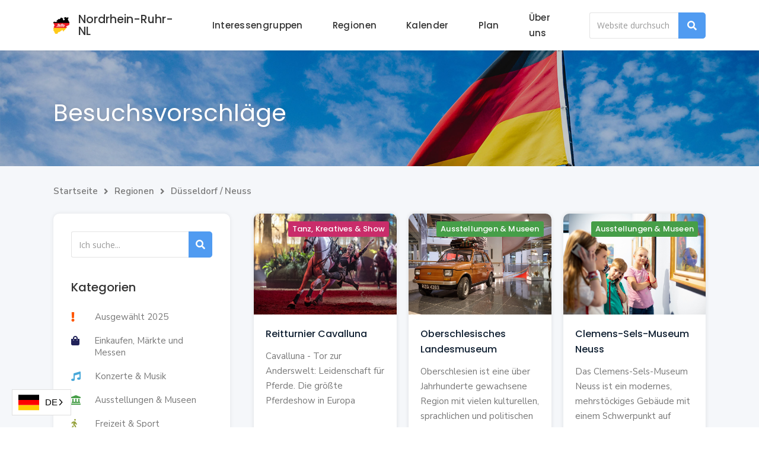

--- FILE ---
content_type: text/html
request_url: https://de.nordrhein-ruhr.info/regios/dusseldorf-neuss
body_size: 7560
content:
<!DOCTYPE html><!-- Last Published: Fri Nov 07 2025 11:15:36 GMT+0000 (Coordinated Universal Time) --><html data-wf-domain="de.nordrhein-ruhr.info" data-wf-page="659d37951b4e0ebb1ceec96e" data-wf-site="5dd7024581d3e91effe52fa2" lang="de" data-wf-collection="659d37951b4e0ebb1ceec9ed" data-wf-item-slug="dusseldorf-neuss" data-wg-translated="de"><head><meta charset="utf-8"><title>NordRhein-Ruhr.nl | Düsseldorf / Neuss</title><meta content="Veranstaltungen gleich hinter der Grenze in NordRhein Ruhr Niederrhein, NRW NordRhein-Westfalen in Deutschland. Alles über Tourismus, Urlaub, Natur, Erholung, Sport, Einkaufen, Märkte, verkaufsoffene Sonntage, Weihnachtsmärkte, Messen, Ausstellungen, Museen, Konzerte, Musik, Tanz, Kreatives, Show, Feste, Partys, Gesundheit, Wellness, Hotels, Restaurants, Bauen, Wohnen und Gärten. Viel Lese- und Besuchsvergnügen am Niederrhein, in der Metropole Ruhr, im Bergischen Land, im Münsterland, in der Nordeifel, im Sauerland, in verschiedenen Städten und Gemeinden und mehr." name="description"><meta content="NordRhein-Ruhr.nl | Düsseldorf / Neuss" property="og:title"><meta content="Veranstaltungen gleich hinter der Grenze in NordRhein Ruhr Niederrhein, NRW NordRhein-Westfalen in Deutschland. Alles über Tourismus, Urlaub, Natur, Erholung, Sport, Einkaufen, Märkte, verkaufsoffene Sonntage, Weihnachtsmärkte, Messen, Ausstellungen, Museen, Konzerte, Musik, Tanz, Kreatives, Show, Feste, Partys, Gesundheit, Wellness, Hotels, Restaurants, Bauen, Wohnen und Gärten. Viel Lese- und Besuchsvergnügen am Niederrhein, in der Metropole Ruhr, im Bergischen Land, im Münsterland, in der Nordeifel, im Sauerland, in verschiedenen Städten und Gemeinden und mehr." property="og:description"><meta content="https://cdn.prod.website-files.com/5dd7292681d3e90536e666c0/5e7a122073779052b399f885_D%C3%BCsseldorf.jpg" property="og:image"><meta content="NordRhein-Ruhr.nl | Düsseldorf / Neuss" property="twitter:title"><meta content="Veranstaltungen gleich hinter der Grenze in NordRhein Ruhr Niederrhein, NRW NordRhein-Westfalen in Deutschland. Alles über Tourismus, Urlaub, Natur, Erholung, Sport, Einkaufen, Märkte, verkaufsoffene Sonntage, Weihnachtsmärkte, Messen, Ausstellungen, Museen, Konzerte, Musik, Tanz, Kreatives, Show, Feste, Partys, Gesundheit, Wellness, Hotels, Restaurants, Bauen, Wohnen und Gärten. Viel Lese- und Besuchsvergnügen am Niederrhein, in der Metropole Ruhr, im Bergischen Land, im Münsterland, in der Nordeifel, im Sauerland, in verschiedenen Städten und Gemeinden und mehr." property="twitter:description"><meta content="https://cdn.prod.website-files.com/5dd7292681d3e90536e666c0/5e7a122073779052b399f885_D%C3%BCsseldorf.jpg" property="twitter:image"><meta property="og:type" content="website"><meta content="summary_large_image" name="twitter:card"><meta content="width=device-width, initial-scale=1" name="viewport"><link href="https://cdn.prod.website-files.com/5dd7024581d3e91effe52fa2/css/nordrhein-ruhr.webflow.shared.a20296d29.css" rel="stylesheet" type="text/css"><link href="https://fonts.googleapis.com" rel="preconnect"><link href="https://fonts.gstatic.com" rel="preconnect" crossorigin="anonymous"><script src="https://ajax.googleapis.com/ajax/libs/webfont/1.6.26/webfont.js" type="text/javascript"></script><script type="text/javascript">WebFont.load({  google: {    families: ["Open Sans:300,300italic,400,400italic,600,600italic,700,700italic,800,800italic","Montserrat:100,100italic,200,200italic,300,300italic,400,400italic,500,500italic,600,600italic,700,700italic,800,800italic,900,900italic","Ubuntu:300,300italic,400,400italic,500,500italic,700,700italic","Allerta:regular","Vollkorn SC:regular,600,700,900","Raleway:100,200,300,regular,500,600,700,800,900","Nunito Sans:200,300,regular,600,700,800,900","Roboto:100,300,regular,500,700,900","Poppins:100,200,300,regular,500,600,700,800,900"]  }});</script><script type="text/javascript">!function(o,c){var n=c.documentElement,t=" w-mod-";n.className+=t+"js",("ontouchstart"in o||o.DocumentTouch&&c instanceof DocumentTouch)&&(n.className+=t+"touch")}(window,document);</script><link href="https://cdn.prod.website-files.com/5dd7024581d3e91effe52fa2/5ec3d36b29383951222a53f3_favicon.png" rel="shortcut icon" type="image/x-icon"><link href="https://cdn.prod.website-files.com/5dd7024581d3e91effe52fa2/5ec3d36bf376398d5a4c69a5_webclip.png" rel="apple-touch-icon"><script async="" src="https://www.googletagmanager.com/gtag/js?id=G-KWZGWND9DD"></script><script type="text/javascript">window.dataLayer = window.dataLayer || [];function gtag(){dataLayer.push(arguments);}gtag('js', new Date());gtag('set', 'developer_id.dZGVlNj', true);gtag('config', 'G-KWZGWND9DD');</script><script>
window.ChatraSetup = {
    colors: {
        buttonText: '#f0f0f0', /* chat button text color */
        buttonBg: '#509bf1'    /* chat button background color */
    }
};
</script>
<script>
    (function(d, w, c) {
        w.ChatraID = 'gR8BCrgsaoA5wdWPm';
        var s = d.createElement('script');
        w[c] = w[c] || function() {
            (w[c].q = w[c].q || []).push(arguments);
        };
        s.async = true;
        s.src = 'https://call.chatra.io/chatra.js';
        if (d.head) d.head.appendChild(s);
    })(document, window, 'Chatra');
</script>

<!-- Global site tag (gtag.js) - Google Analytics -->
<script async="" src="https://www.googletagmanager.com/gtag/js?id=G-KWZGWND9DD"></script>
<script>
  window.dataLayer = window.dataLayer || [];
  function gtag(){dataLayer.push(arguments);}
  gtag('js', new Date());

  gtag('config', 'G-KWZGWND9DD');
</script>






<script type="application/json" id="weglot-data">{"allLanguageUrls":{"nl":"https://www.nordrhein-ruhr.info/regios/dusseldorf-neuss","de":"https://de.nordrhein-ruhr.info/regios/dusseldorf-neuss","en":"https://en.nordrhein-ruhr.info/regios/dusseldorf-neuss","fr":"https://fr.nordrhein-ruhr.info/regios/dusseldorf-neuss"},"originalCanonicalUrl":"https://www.nordrhein-ruhr.info/regios/dusseldorf-neuss","originalPath":"/regios/dusseldorf-neuss","settings":{"auto_switch":true,"auto_switch_fallback":null,"category":7,"custom_settings":{"button_style":{"with_name":true,"full_name":false,"is_dropdown":false,"with_flags":true,"flag_type":"shiny","custom_css":".country-selector {\r\nposition:fixed;\r\nleft:20px;\r\nwidth:100px;\r\nmargin-bottom:20px;\r\n}"},"switchers":[{"style":{"with_name":true,"with_flags":true,"full_name":false,"is_dropdown":true,"invert_flags":true,"flag_type":"shiny","size_scale":"1.15"},"opts":{"open_hover":false,"close_outside_click":false,"is_responsive":false,"display_device":"mobile","pixel_cutoff":768},"colors":[],"location":{},"template":{"name":"default","hash":"2235a3ca93d6ea941d131f6fcb4f5ed7fd2f4ec8"}}],"translate_search":false,"loading_bar":true,"hide_switcher":false,"translate_images":false,"subdomain":false,"wait_transition":true,"dynamic":"","definitions":{}},"deleted_at":null,"dynamics":[],"excluded_blocks":[{"value":".cat","description":null}],"excluded_paths":[{"excluded_languages":[],"language_button_displayed":true,"type":"CONTAIN","value":"/bezoeksuggesties/kerstshoppen-met-een-schitterend-aanbod"},{"excluded_languages":[],"language_button_displayed":true,"type":"CONTAIN","value":"/eten"},{"excluded_languages":[],"language_button_displayed":false,"type":"CONTAIN","value":"/publicaties/nordrhein-ruhr-zomer-2020"},{"excluded_languages":[],"language_button_displayed":false,"type":"CONTAIN","value":"/bezoeksuggesties/vakantiebeurs-in-niederrhein"},{"excluded_languages":[],"language_button_displayed":false,"type":"CONTAIN","value":"/bezoeksuggesties/equitana-paardenbeurs"},{"excluded_languages":[],"language_button_displayed":false,"type":"CONTAIN","value":"/bezoeksuggesties/exposities-in-pan-kunstforum-emmerich"},{"excluded_languages":[],"language_button_displayed":false,"type":"CONTAIN","value":"/bezoeksuggesties/romantische-kerstmarkt-dorenburg-grefrath"},{"excluded_languages":[],"language_button_displayed":false,"type":"CONTAIN","value":"/bezoeksuggesties/zomeruitgave-2020-magazine-nordrhein-ruhr"},{"excluded_languages":[],"language_button_displayed":false,"type":"CONTAIN","value":"/bezoeksuggesties/glenn-miller-orchestra-op-jubileumtournee-in-huckelhoven"},{"excluded_languages":[],"language_button_displayed":false,"type":"CONTAIN","value":"/bezoeksuggesties/nordrhein-ruhr-info-op-toerismebeurs-kalkar-vertegenwoordigd"}],"external_enabled":true,"host":"www.nordrhein-ruhr.info","is_dns_set":false,"is_https":true,"language_from":"nl","language_from_custom_flag":null,"language_from_custom_name":null,"languages":[{"connect_host_destination":{"is_dns_set":true,"created_on_aws":1667910235,"host":"de.nordrhein-ruhr.info"},"custom_code":null,"custom_flag":"de","custom_local_name":null,"custom_name":"Deutsch","enabled":true,"language_to":"de"},{"connect_host_destination":{"is_dns_set":true,"created_on_aws":1667910235,"host":"en.nordrhein-ruhr.info"},"custom_code":null,"custom_flag":null,"custom_local_name":null,"custom_name":"English","enabled":true,"language_to":"en"},{"connect_host_destination":{"is_dns_set":true,"created_on_aws":1667910235,"host":"fr.nordrhein-ruhr.info"},"custom_code":null,"custom_flag":null,"custom_local_name":null,"custom_name":null,"enabled":true,"language_to":"fr"}],"media_enabled":true,"page_views_enabled":true,"technology_id":12,"technology_name":"Other","translation_engine":3,"url_type":"SUBDOMAIN","versions":{"translation":1763126418}}}</script>
<script type="text/javascript" src="https://cdn.weglot.com/weglot.min.js"></script>
<script>
    Weglot.initialize({
        api_key: 'wg_6d6078777b3086e57bfe01dbdec556052'
    });
</script>

<script>
document.addEventListener('DOMContentLoaded', function() {
  const dayMappings = {
    'Mon': 'Ma.  ', 'Mon.': 'Ma. ', 'Monday': 'Maandag',
    'Tue': 'Di.  ', 'Tue.': 'Di. ', 'Tuesday': 'Dinsdag',
    'Wed': 'Wo.  ', 'Wed.': 'Wo. ', 'Wednesday': 'Woensdag',
    'Thu': 'Do.  ', 'Thu.': 'Do.', 'Thursday': 'Donderdag',
    'Fri': 'Vr.  ', 'Fri.': 'Vr.', 'Friday': 'Vrijdag',
    'Sat': 'Za.  ', 'Sat.': 'Za.', 'Saturday': 'Zaterdag',
    'Sun': 'Zo.  ', 'Sun.': 'Zo.', 'Sunday': 'Zondag'
  };

  const textNodes = document.createTreeWalker(document.body, NodeFilter.SHOW_TEXT);
  let node;

  while (node = textNodes.nextNode()) {
    for (const [english, dutch] of Object.entries(dayMappings)) {
      if (node.nodeValue.includes(english)) {
        node.nodeValue = node.nodeValue.replace(new RegExp(english, 'g'), dutch);
      }
    }
  }
});
</script><link href="https://www.nordrhein-ruhr.info/regios/dusseldorf-neuss" hreflang="nl" rel="alternate"><link href="https://de.nordrhein-ruhr.info/regios/dusseldorf-neuss" hreflang="de" rel="alternate"><link href="https://en.nordrhein-ruhr.info/regios/dusseldorf-neuss" hreflang="en" rel="alternate"><link href="https://fr.nordrhein-ruhr.info/regios/dusseldorf-neuss" hreflang="fr" rel="alternate"></head><body><div data-collapse="medium" data-animation="default" data-duration="400" data-easing="ease" data-easing2="ease" role="banner" class="navbar w-nav"><div class="nav"><div class="wrapper navwrapper"><a href="/" class="brand w-nav-brand"><div class="div-block"></div><div class="text-block">Nordrhein-Ruhr-NL</div></a><nav role="navigation" class="nav-menu-2 w-nav-menu"><div data-w-id="7de8a217-93ba-8f10-e0ae-27234dfc74cd" class="dropdownwrapper-2"><div class="dropdownlink-container"><a href="/bezoeksuggesties" class="navlink navlink-sub">Interessengruppen</a><div class="navlink navlinkmob">Interessengruppen</div><div class="down"></div></div><div class="dropdowncontainer-2"><div class="dropdown-list w-dyn-list"><div role="list" class="dropdown-innerlist w-dyn-items"><div role="listitem" class="dyn-item-nav w-dyn-item"><a href="/activiteiten-categorie/uitgelicht-2022" class="linkindropdownnav w-inline-block"><div class="text-block-47">Ausgewählt 2025</div><div style="color:#f50" class="text-block-48"></div></a></div><div role="listitem" class="dyn-item-nav w-dyn-item"><a href="/activiteiten-categorie/inkopen-markten-beurzen" class="linkindropdownnav w-inline-block"><div class="text-block-47">Einkaufen, Märkte und Messen</div><div style="color:#212259" class="text-block-48"></div></a></div><div role="listitem" class="dyn-item-nav w-dyn-item"><a href="/activiteiten-categorie/concerten-muziek" class="linkindropdownnav w-inline-block"><div class="text-block-47">Konzerte &amp; Musik</div><div style="color:#48a8d9" class="text-block-48"></div></a></div><div role="listitem" class="dyn-item-nav w-dyn-item"><a href="/activiteiten-categorie/tentoonstellingen-musea" class="linkindropdownnav w-inline-block"><div class="text-block-47">Ausstellungen &amp; Museen</div><div style="color:#469e48" class="text-block-48"></div></a></div><div role="listitem" class="dyn-item-nav w-dyn-item"><a href="/activiteiten-categorie/recreatie-sport" class="linkindropdownnav w-inline-block"><div class="text-block-47">Freizeit &amp; Sport</div><div style="color:#96a23d" class="text-block-48"></div></a></div><div role="listitem" class="dyn-item-nav w-dyn-item"><a href="/activiteiten-categorie/toerisme-vakantie-natuur" class="linkindropdownnav w-inline-block"><div class="text-block-47">Tourismus, Urlaub &amp; Natur</div><div style="color:#d68e31" class="text-block-48"></div></a></div><div role="listitem" class="dyn-item-nav w-dyn-item"><a href="/activiteiten-categorie/dans-creatief-show" class="linkindropdownnav w-inline-block"><div class="text-block-47">Tanz, Kreatives &amp; Show</div><div style="color:#c92c6a" class="text-block-48"></div></a></div><div role="listitem" class="dyn-item-nav w-dyn-item"><a href="/activiteiten-categorie/festivals-feesten" class="linkindropdownnav w-inline-block"><div class="text-block-47">Feste &amp; Feiern</div><div style="color:#7dbfbd" class="text-block-48"></div></a></div><div role="listitem" class="dyn-item-nav w-dyn-item"><a href="/activiteiten-categorie/gezondheid-wellness" class="linkindropdownnav w-inline-block"><div class="text-block-47">Gesundheit &amp; Wellness</div><div style="color:#f9cc45" class="text-block-48"></div></a></div><div role="listitem" class="dyn-item-nav w-dyn-item"><a href="/activiteiten-categorie/hotels-restaurants" class="linkindropdownnav w-inline-block"><div class="text-block-47">Hotels und Gaststätten</div><div style="color:#892a7d" class="text-block-48"></div></a></div><div role="listitem" class="dyn-item-nav w-dyn-item"><a href="/activiteiten-categorie/bouwen-wonen" class="linkindropdownnav w-inline-block"><div class="text-block-47">Bauen &amp; Wohnen</div><div style="color:#ff0004" class="text-block-48"></div></a></div></div></div></div></div><div data-w-id="8aab496a-0b85-efc5-6685-c4fb5b411392" class="dropdownwrapper-2"><div class="dropdownlink-container"><div class="dropdownlink-container"><div class="navlink navlinkmob">Regionen</div><a href="/regios" class="navlink navlink-sub">Regionen</a><div class="down"></div></div></div><div class="dropdowncontainer-2"><div class="dropdown-list w-dyn-list"><div role="list" class="dropdown-innerlist w-dyn-items"><div role="listitem" class="dyn-item-nav w-dyn-item"><a href="/regios/niederrhein" class="linkindropdownnav w-inline-block"><div class="regiotext">Niederrhein</div></a></div><div role="listitem" class="dyn-item-nav w-dyn-item"><a href="/regios/ruhr-metropool" class="linkindropdownnav w-inline-block"><div class="regiotext">Metropole Ruhr / Dortmund</div></a></div><div role="listitem" class="dyn-item-nav w-dyn-item"><a href="/regios/duisburg-essen-oberhausen" class="linkindropdownnav w-inline-block"><div class="regiotext">Duisburg / Essen / Oberhausen</div></a></div><div role="listitem" class="dyn-item-nav w-dyn-item"><a href="/regios/dusseldorf-neuss" aria-current="page" class="linkindropdownnav w-inline-block w--current"><div class="regiotext">Düsseldorf / Neuss</div></a></div><div role="listitem" class="dyn-item-nav w-dyn-item"><a href="/regios/keulen-bonn" class="linkindropdownnav w-inline-block"><div class="regiotext">Köln / Bonn</div></a></div><div role="listitem" class="dyn-item-nav w-dyn-item"><a href="/regios/monchengladbach-aachen" class="linkindropdownnav w-inline-block"><div class="regiotext">Mönchengladbach / Aachen</div></a></div><div role="listitem" class="dyn-item-nav w-dyn-item"><a href="/regios/munsterland" class="linkindropdownnav w-inline-block"><div class="regiotext">Münsterland</div></a></div><div role="listitem" class="dyn-item-nav w-dyn-item"><a href="/regios/sauerland-teutoburger-wald" class="linkindropdownnav w-inline-block"><div class="regiotext">Sauerland / Teutoburger Wald</div></a></div><div role="listitem" class="dyn-item-nav w-dyn-item"><a href="/regios/nordeifel-overig" class="linkindropdownnav w-inline-block"><div class="regiotext">Nordeifel / Andere</div></a></div><div role="listitem" class="dyn-item-nav w-dyn-item"><a href="/regios/bergisches-land" class="linkindropdownnav w-inline-block"><div class="regiotext">Bergisches Land / Wuppertal</div></a></div></div></div></div></div><a href="/kalender" class="navlink w-nav-link">Kalender</a><a href="/plattegrond" class="navlink w-nav-link">Plan</a><div data-w-id="23141f54-a01d-57f9-46e2-0a33e6a4500c" class="dropdownwrapper-2"><div class="dropdownlink-container"><div class="dropdownlink-container"><div class="navlink navlinkmob">Über</div><a href="/over-deze-website" class="navlink navlink-sub">Über uns</a><div class="down"></div></div></div><div class="dropdowncontainer-2 other"><div class="dropdown-innerlist"><a href="/publicaties" class="overtext w-nav-link">Veröffentlichungen</a><a href="/over-deze-website" class="overtext w-nav-link">Über diese Website</a><a href="/contact" class="overtext w-nav-link">Kontakt</a></div></div></div></nav><form action="/search" class="search w-form"><input class="search-input w-input" maxlength="256" name="query" placeholder="Website durchsuchen..." type="search" id="search" required=""><input type="submit" class="button small w-button" value=""></form></div><div class="searchmob"><a data-w-id="327d48df-68a5-806a-307c-0612f33c6624" href="#" class="button-2 small icon w-button"></a></div><div data-w-id="7de8a217-93ba-8f10-e0ae-27234dfc74e9" class="menu-button w-nav-button"><div class="icon-3 w-icon-nav-menu"></div></div></div><div class="searchbar div-block-20"><form action="/search" class="search mob w-form"><input class="search-input w-input" maxlength="256" name="query" placeholder="Ich suche..." type="search" id="search" required=""><input type="submit" class="button small invertedf w-button" value=""></form></div></div><div class="small-hero"><div class="wrapper"><div class="container-smallhero"><div class="text-block-4 small-hero-heading">Besuchsvorschläge</div></div></div></div><div class="bigsection whattodo"><div class="wrapper"><div class="container-items"><div class="breadcrumbs"><a href="/" class="link-2">Startseite</a><div class="breadcrumb-arrow"></div><a href="/regios" class="link-2">Regionen</a><div class="breadcrumb-arrow"></div><a href="/bezoeksuggesties" class="link-2">Düsseldorf / Neuss</a></div><div class="content-whattodo"><div class="sidebar whattodo"><form action="/search" class="search insidebar w-form"><input class="search-input smaller w-input" maxlength="256" name="query" placeholder="Ich suche..." type="search" id="search" required=""><input type="submit" class="button smaller w-button" value=""></form><div class="category-selector"><div data-hover="false" data-delay="0" class="dropdown w-dropdown"><div class="dropdown-toggle w-dropdown-toggle"><div class="icon-4 w-icon-dropdown-toggle"></div><div class="title">Kategorien</div></div><nav class="dropdown-list-2 w-dropdown-list"><div class="w-dyn-list"><div role="list" class="w-dyn-items"><div role="listitem" class="w-dyn-item"><a href="/activiteiten-categorie/uitgelicht-2022" class="linkindropdownnav w-inline-block"><div class="text-block-47">Ausgewählt 2025</div><div style="color:#f50" class="text-block-48"></div></a></div><div role="listitem" class="w-dyn-item"><a href="/activiteiten-categorie/inkopen-markten-beurzen" class="linkindropdownnav w-inline-block"><div class="text-block-47">Einkaufen, Märkte und Messen</div><div style="color:#212259" class="text-block-48"></div></a></div><div role="listitem" class="w-dyn-item"><a href="/activiteiten-categorie/concerten-muziek" class="linkindropdownnav w-inline-block"><div class="text-block-47">Konzerte &amp; Musik</div><div style="color:#48a8d9" class="text-block-48"></div></a></div><div role="listitem" class="w-dyn-item"><a href="/activiteiten-categorie/tentoonstellingen-musea" class="linkindropdownnav w-inline-block"><div class="text-block-47">Ausstellungen &amp; Museen</div><div style="color:#469e48" class="text-block-48"></div></a></div><div role="listitem" class="w-dyn-item"><a href="/activiteiten-categorie/recreatie-sport" class="linkindropdownnav w-inline-block"><div class="text-block-47">Freizeit &amp; Sport</div><div style="color:#96a23d" class="text-block-48"></div></a></div><div role="listitem" class="w-dyn-item"><a href="/activiteiten-categorie/toerisme-vakantie-natuur" class="linkindropdownnav w-inline-block"><div class="text-block-47">Tourismus, Urlaub &amp; Natur</div><div style="color:#d68e31" class="text-block-48"></div></a></div><div role="listitem" class="w-dyn-item"><a href="/activiteiten-categorie/dans-creatief-show" class="linkindropdownnav w-inline-block"><div class="text-block-47">Tanz, Kreatives &amp; Show</div><div style="color:#c92c6a" class="text-block-48"></div></a></div><div role="listitem" class="w-dyn-item"><a href="/activiteiten-categorie/festivals-feesten" class="linkindropdownnav w-inline-block"><div class="text-block-47">Feste &amp; Feiern</div><div style="color:#7dbfbd" class="text-block-48"></div></a></div><div role="listitem" class="w-dyn-item"><a href="/activiteiten-categorie/gezondheid-wellness" class="linkindropdownnav w-inline-block"><div class="text-block-47">Gesundheit &amp; Wellness</div><div style="color:#f9cc45" class="text-block-48"></div></a></div><div role="listitem" class="w-dyn-item"><a href="/activiteiten-categorie/hotels-restaurants" class="linkindropdownnav w-inline-block"><div class="text-block-47">Hotels und Gaststätten</div><div style="color:#892a7d" class="text-block-48"></div></a></div><div role="listitem" class="w-dyn-item"><a href="/activiteiten-categorie/bouwen-wonen" class="linkindropdownnav w-inline-block"><div class="text-block-47">Bauen &amp; Wohnen</div><div style="color:#ff0004" class="text-block-48"></div></a></div></div></div></nav></div><div class="div-block-16"><div class="title">Kategorien</div></div><div class="collection-list-wrapper-12 w-dyn-list"><div role="list" class="collection-list-12 w-dyn-items"><div role="listitem" class="collection-item-4 w-dyn-item"><a href="/activiteiten-categorie/uitgelicht-2022" class="link-block-2 w-inline-block"><div style="color:#f50" class="text-block-14"></div><div class="text-block-15">Ausgewählt 2025</div></a></div><div role="listitem" class="collection-item-4 w-dyn-item"><a href="/activiteiten-categorie/inkopen-markten-beurzen" class="link-block-2 w-inline-block"><div style="color:#212259" class="text-block-14"></div><div class="text-block-15">Einkaufen, Märkte und Messen</div></a></div><div role="listitem" class="collection-item-4 w-dyn-item"><a href="/activiteiten-categorie/concerten-muziek" class="link-block-2 w-inline-block"><div style="color:#48a8d9" class="text-block-14"></div><div class="text-block-15">Konzerte &amp; Musik</div></a></div><div role="listitem" class="collection-item-4 w-dyn-item"><a href="/activiteiten-categorie/tentoonstellingen-musea" class="link-block-2 w-inline-block"><div style="color:#469e48" class="text-block-14"></div><div class="text-block-15">Ausstellungen &amp; Museen</div></a></div><div role="listitem" class="collection-item-4 w-dyn-item"><a href="/activiteiten-categorie/recreatie-sport" class="link-block-2 w-inline-block"><div style="color:#96a23d" class="text-block-14"></div><div class="text-block-15">Freizeit &amp; Sport</div></a></div><div role="listitem" class="collection-item-4 w-dyn-item"><a href="/activiteiten-categorie/toerisme-vakantie-natuur" class="link-block-2 w-inline-block"><div style="color:#d68e31" class="text-block-14"></div><div class="text-block-15">Tourismus, Urlaub &amp; Natur</div></a></div><div role="listitem" class="collection-item-4 w-dyn-item"><a href="/activiteiten-categorie/dans-creatief-show" class="link-block-2 w-inline-block"><div style="color:#c92c6a" class="text-block-14"></div><div class="text-block-15">Tanz, Kreatives &amp; Show</div></a></div><div role="listitem" class="collection-item-4 w-dyn-item"><a href="/activiteiten-categorie/festivals-feesten" class="link-block-2 w-inline-block"><div style="color:#7dbfbd" class="text-block-14"></div><div class="text-block-15">Feste &amp; Feiern</div></a></div><div role="listitem" class="collection-item-4 w-dyn-item"><a href="/activiteiten-categorie/gezondheid-wellness" class="link-block-2 w-inline-block"><div style="color:#f9cc45" class="text-block-14"></div><div class="text-block-15">Gesundheit &amp; Wellness</div></a></div><div role="listitem" class="collection-item-4 w-dyn-item"><a href="/activiteiten-categorie/hotels-restaurants" class="link-block-2 w-inline-block"><div style="color:#892a7d" class="text-block-14"></div><div class="text-block-15">Hotels und Gaststätten</div></a></div><div role="listitem" class="collection-item-4 w-dyn-item"><a href="/activiteiten-categorie/bouwen-wonen" class="link-block-2 w-inline-block"><div style="color:#ff0004" class="text-block-14"></div><div class="text-block-15">Bauen &amp; Wohnen</div></a></div></div></div></div><div class="seperator"></div><div class="category-selector"><div data-hover="false" data-delay="0" class="dropdown-2 w-dropdown"><div class="dropdown-toggle w-dropdown-toggle"><div class="icon-4 w-icon-dropdown-toggle"></div><div class="title">Beliebte Regionen</div></div><nav class="dropdown-list-2 w-dropdown-list"><div class="w-dyn-list"><div role="list" class="w-dyn-items"><div role="listitem" class="w-dyn-item"><a href="/regios/niederrhein" class="linkindropdownnav w-inline-block"><div class="regio">Niederrhein</div></a></div><div role="listitem" class="w-dyn-item"><a href="/regios/ruhr-metropool" class="linkindropdownnav w-inline-block"><div class="regio">Metropole Ruhr / Dortmund</div></a></div><div role="listitem" class="w-dyn-item"><a href="/regios/duisburg-essen-oberhausen" class="linkindropdownnav w-inline-block"><div class="regio">Duisburg / Essen / Oberhausen</div></a></div><div role="listitem" class="w-dyn-item"><a href="/regios/dusseldorf-neuss" aria-current="page" class="linkindropdownnav w-inline-block w--current"><div class="regio">Düsseldorf / Neuss</div></a></div><div role="listitem" class="w-dyn-item"><a href="/regios/keulen-bonn" class="linkindropdownnav w-inline-block"><div class="regio">Köln / Bonn</div></a></div><div role="listitem" class="w-dyn-item"><a href="/regios/monchengladbach-aachen" class="linkindropdownnav w-inline-block"><div class="regio">Mönchengladbach / Aachen</div></a></div><div role="listitem" class="w-dyn-item"><a href="/regios/munsterland" class="linkindropdownnav w-inline-block"><div class="regio">Münsterland</div></a></div><div role="listitem" class="w-dyn-item"><a href="/regios/sauerland-teutoburger-wald" class="linkindropdownnav w-inline-block"><div class="regio">Sauerland / Teutoburger Wald</div></a></div><div role="listitem" class="w-dyn-item"><a href="/regios/nordeifel-overig" class="linkindropdownnav w-inline-block"><div class="regio">Nordeifel / Andere</div></a></div><div role="listitem" class="w-dyn-item"><a href="/regios/bergisches-land" class="linkindropdownnav w-inline-block"><div class="regio">Bergisches Land / Wuppertal</div></a></div></div></div></nav></div><div class="div-block-16"><div class="title">Beliebte Regionen</div></div><div class="collection-list-wrapper-13 w-dyn-list"><div role="list" class="collection-list-13 w-dyn-items"><div role="listitem" class="region w-dyn-item"><a href="/regios/niederrhein" class="regio-link">Niederrhein</a></div><div role="listitem" class="region w-dyn-item"><a href="/regios/ruhr-metropool" class="regio-link">Metropole Ruhr / Dortmund</a></div><div role="listitem" class="region w-dyn-item"><a href="/regios/duisburg-essen-oberhausen" class="regio-link">Duisburg / Essen / Oberhausen</a></div><div role="listitem" class="region w-dyn-item"><a href="/regios/dusseldorf-neuss" aria-current="page" class="regio-link w--current">Düsseldorf / Neuss</a></div><div role="listitem" class="region w-dyn-item"><a href="/regios/keulen-bonn" class="regio-link">Köln / Bonn</a></div><div role="listitem" class="region w-dyn-item"><a href="/regios/monchengladbach-aachen" class="regio-link">Mönchengladbach / Aachen</a></div><div role="listitem" class="region w-dyn-item"><a href="/regios/munsterland" class="regio-link">Münsterland</a></div><div role="listitem" class="region w-dyn-item"><a href="/regios/sauerland-teutoburger-wald" class="regio-link">Sauerland / Teutoburger Wald</a></div><div role="listitem" class="region w-dyn-item"><a href="/regios/nordeifel-overig" class="regio-link">Nordeifel / Andere</a></div><div role="listitem" class="region w-dyn-item"><a href="/regios/bergisches-land" class="regio-link">Bergisches Land / Wuppertal</a></div></div></div></div><form action="/search" class="search insidebar mob w-form"><input class="search-input smaller w-input" maxlength="256" name="query" placeholder="Ich suche..." type="search" id="search" required=""><input type="submit" class="button smaller w-button" value=""></form></div><div class="items-bar"><div><div class="collection-list-wrapper-6 w-dyn-list"><div role="list" class="collection-list-4 w-dyn-items"><div role="listitem" class="collection-item-5 w-dyn-item"><a href="/bezoeksuggesties/paardenshow-cavalluna" class="activity-card-2 w-inline-block"><div style="background-image:url(&quot;https://cdn.prod.website-files.com/5dd7292681d3e90536e666c0/68fa1ece51eddb375400851f_Waghalsiges_Trickreiten.webp&quot;)" class="cover-image"><div style="background-color:#c92c6a" class="category-incard-2">Tanz, Kreatives &amp; Show</div></div><div class="activity-card-content"><div class="div-block-11"><div class="heading-block">Reitturnier Cavalluna</div></div><div class="text-block-11">Cavalluna - Tor zur Anderswelt: Leidenschaft für Pferde. Die größte Pferdeshow in Europa</div><div class="div-block-8"><div class="div-block-9"><div class="text-block-10"></div><div class="text-block-16">Düsseldorf / Neuss</div></div></div></div></a></div><div role="listitem" class="collection-item-5 w-dyn-item"><a href="/bezoeksuggesties/oberschlesisches-landesmuseum" class="activity-card-2 w-inline-block"><div style="background-image:url(&quot;https://cdn.prod.website-files.com/5dd7292681d3e90536e666c0/6149ca75478336170f642d1c_oslm_eg_151_2000x1333.jpg&quot;)" class="cover-image"><div style="background-color:#469e48" class="category-incard-2">Ausstellungen &amp; Museen</div></div><div class="activity-card-content"><div class="div-block-11"><div class="heading-block">Oberschlesisches Landesmuseum</div></div><div class="text-block-11">Oberschlesien ist eine über Jahrhunderte gewachsene Region mit vielen kulturellen, sprachlichen und politischen Einflüssen im Herzen der...</div><div class="div-block-8"><div class="div-block-9"><div class="text-block-10"></div><div class="text-block-16">Düsseldorf / Neuss</div></div></div></div></a></div><div role="listitem" class="collection-item-5 w-dyn-item"><a href="/bezoeksuggesties/clemens-sels-museum-neuss" class="activity-card-2 w-inline-block"><div style="background-image:url(&quot;https://cdn.prod.website-files.com/5dd7292681d3e90536e666c0/5f771fe515db5edb9fb39597_CSMN_Mit%20dem%20Kinderaudiogiuide%20durch%20das%20Haus.jpg&quot;)" class="cover-image"><div style="background-color:#469e48" class="category-incard-2">Ausstellungen &amp; Museen</div></div><div class="activity-card-content"><div class="div-block-11"><div class="heading-block">Clemens-Sels-Museum Neuss</div></div><div class="text-block-11">Das Clemens-Sels-Museum Neuss ist ein modernes, mehrstöckiges Gebäude mit einem Schwerpunkt auf Kunst. Insbesondere die Sammlung der Symbolik....</div><div class="div-block-8"><div class="div-block-9"><div class="text-block-10"></div><div class="text-block-16">Düsseldorf / Neuss</div></div></div></div></a></div></div><div role="navigation" aria-label="List" class="w-pagination-wrapper pagination"></div></div></div></div></div></div><div class="breadcrumb-down-container"><div class="breadcrumbs"><a href="/" class="link-2">Startseite</a><div class="breadcrumb-arrow"></div><a href="/bezoeksuggesties" class="link-2">Besuchsvorschläge</a><div class="breadcrumb-arrow"></div><a href="/bezoeksuggesties" class="link-2">Düsseldorf / Neuss</a></div></div></div></div><script src="https://d3e54v103j8qbb.cloudfront.net/js/jquery-3.5.1.min.dc5e7f18c8.js?site=5dd7024581d3e91effe52fa2" type="text/javascript" integrity="sha256-9/aliU8dGd2tb6OSsuzixeV4y/faTqgFtohetphbbj0=" crossorigin="anonymous"></script><script src="https://cdn.prod.website-files.com/5dd7024581d3e91effe52fa2/js/webflow.schunk.36b8fb49256177c8.js" type="text/javascript"></script><script src="https://cdn.prod.website-files.com/5dd7024581d3e91effe52fa2/js/webflow.schunk.eedd35d3f192e6d9.js" type="text/javascript"></script><script src="https://cdn.prod.website-files.com/5dd7024581d3e91effe52fa2/js/webflow.1f9f11f5.66e74ffe6c9cb015.js" type="text/javascript"></script><script>

console.clear();
/* globals
  $
*/

const data = {
    months: {
        en: [
            'January', 'February', 'March', 'April', 'May', 'June',
            'July', 'August', 'September', 'October', 'November', 'December',
        ],
        local: [],
    },
    days: {
        en: [
            'Monday', 'Tuesday', 'Wednesday', 'Thursday', 'Friday', 'Saturday', 'Sunday',
        ],
        local: [],
    }
};

data.months.local = [
    'januari', 'februari', 'maart', 'april', 'mei', 'juni',
    'juli', 'augustus', 'september', 'oktober', 'november', 'december',
];
data.days.local = [
    'maandag', 'dinsdag', 'woensdag', 'donderdag', 'vrijdag', 'zaterdag', 'zondag',
];

if (data.months.local.length !== 12) {
    console.error('Months are incorrect! Check your script.')
}
if (data.days.local.length !== 7) {
    console.error('Days are incorrect! Check your script.')
}

const shortenDaysMonths = daymonth => daymonth.substring(0, 3);
const convertToLocal = (daydate, whatToConvert) => {
    whatToConvert.each(function() {
        const theObject = $(this);
        let text = theObject.text();

        if (daydate === 'm' || daydate === 'month' || daydate === 'months') {
            for (let i = 0; i < data.months.en.length; i++) {
                text = text.replace(data.months.en[i], data.months.local[i])
                text = text.replace(shortenDaysMonths(data.months.en[i]), shortenDaysMonths(data.months.local[i]))
                theObject.text(text)
            }
        } else if (daydate === 'd' || daydate === 'day' || daydate === 'days') {
            for (let i = 0; i < data.days.en.length; i++) {
                text = text.replace(data.days.en[i], data.days.local[i])
                text = text.replace(shortenDaysMonths(data.days.en[i]), shortenDaysMonths(data.days.local[i]))
                theObject.text(text)
            }
        }
    });
};         
  
</script>

<script>
  $(document).ready(function() {
      function formatTime(oldTime) {
          oldTime = oldTime.replace(":", " ")
          var arr = oldTime.split(" ")

          var ampm = arr[2].toLowerCase()
          var hour = 0

          if (arr[0] == 12) {
              if (ampm == "am") {
                  hour = 0
              } else {
                  hour = 12
              }
          } else {
              if (ampm == "pm") {
                  hour = parseInt(arr[0]) + 12
              } else {
                  hour = arr[0]
              }
          }
          return hour + ":" + arr[1]
      }

      // You can replace 'timetoformat' below by any class name you want to use on time elements in your design
      $('.timetoformat').each(function() {
          $(this).html(formatTime($(this).html()));
      });
  });
</script>

<script>
(function(w, d) {
  w.PushEngage = w.PushEngage || [];
  w._peq = w._peq || [];
  PushEngage.push(['init', {
      appId: '4967261f-07d8-4c0c-ad4b-d67805cb08a0'
  }]);

  var e = d.createElement('script');

  e.src = 'https://clientcdn.pushengage.com/sdks/pushengage-web-sdk.js';
  e.async = true;
  e.type = 'text/javascript';
  d.head.appendChild(e);
})(window, document);

  
</body></html></script></body></html>

--- FILE ---
content_type: text/css
request_url: https://cdn.prod.website-files.com/5dd7024581d3e91effe52fa2/css/nordrhein-ruhr.webflow.shared.a20296d29.css
body_size: 24503
content:
html {
  -webkit-text-size-adjust: 100%;
  -ms-text-size-adjust: 100%;
  font-family: sans-serif;
}

body {
  margin: 0;
}

article, aside, details, figcaption, figure, footer, header, hgroup, main, menu, nav, section, summary {
  display: block;
}

audio, canvas, progress, video {
  vertical-align: baseline;
  display: inline-block;
}

audio:not([controls]) {
  height: 0;
  display: none;
}

[hidden], template {
  display: none;
}

a {
  background-color: #0000;
}

a:active, a:hover {
  outline: 0;
}

abbr[title] {
  border-bottom: 1px dotted;
}

b, strong {
  font-weight: bold;
}

dfn {
  font-style: italic;
}

h1 {
  margin: .67em 0;
  font-size: 2em;
}

mark {
  color: #000;
  background: #ff0;
}

small {
  font-size: 80%;
}

sub, sup {
  vertical-align: baseline;
  font-size: 75%;
  line-height: 0;
  position: relative;
}

sup {
  top: -.5em;
}

sub {
  bottom: -.25em;
}

img {
  border: 0;
}

svg:not(:root) {
  overflow: hidden;
}

hr {
  box-sizing: content-box;
  height: 0;
}

pre {
  overflow: auto;
}

code, kbd, pre, samp {
  font-family: monospace;
  font-size: 1em;
}

button, input, optgroup, select, textarea {
  color: inherit;
  font: inherit;
  margin: 0;
}

button {
  overflow: visible;
}

button, select {
  text-transform: none;
}

button, html input[type="button"], input[type="reset"] {
  -webkit-appearance: button;
  cursor: pointer;
}

button[disabled], html input[disabled] {
  cursor: default;
}

button::-moz-focus-inner, input::-moz-focus-inner {
  border: 0;
  padding: 0;
}

input {
  line-height: normal;
}

input[type="checkbox"], input[type="radio"] {
  box-sizing: border-box;
  padding: 0;
}

input[type="number"]::-webkit-inner-spin-button, input[type="number"]::-webkit-outer-spin-button {
  height: auto;
}

input[type="search"] {
  -webkit-appearance: none;
}

input[type="search"]::-webkit-search-cancel-button, input[type="search"]::-webkit-search-decoration {
  -webkit-appearance: none;
}

legend {
  border: 0;
  padding: 0;
}

textarea {
  overflow: auto;
}

optgroup {
  font-weight: bold;
}

table {
  border-collapse: collapse;
  border-spacing: 0;
}

td, th {
  padding: 0;
}

@font-face {
  font-family: webflow-icons;
  src: url("[data-uri]") format("truetype");
  font-weight: normal;
  font-style: normal;
}

[class^="w-icon-"], [class*=" w-icon-"] {
  speak: none;
  font-variant: normal;
  text-transform: none;
  -webkit-font-smoothing: antialiased;
  -moz-osx-font-smoothing: grayscale;
  font-style: normal;
  font-weight: normal;
  line-height: 1;
  font-family: webflow-icons !important;
}

.w-icon-slider-right:before {
  content: "";
}

.w-icon-slider-left:before {
  content: "";
}

.w-icon-nav-menu:before {
  content: "";
}

.w-icon-arrow-down:before, .w-icon-dropdown-toggle:before {
  content: "";
}

.w-icon-file-upload-remove:before {
  content: "";
}

.w-icon-file-upload-icon:before {
  content: "";
}

* {
  box-sizing: border-box;
}

html {
  height: 100%;
}

body {
  color: #333;
  background-color: #fff;
  min-height: 100%;
  margin: 0;
  font-family: Arial, sans-serif;
  font-size: 14px;
  line-height: 20px;
}

img {
  vertical-align: middle;
  max-width: 100%;
  display: inline-block;
}

html.w-mod-touch * {
  background-attachment: scroll !important;
}

.w-block {
  display: block;
}

.w-inline-block {
  max-width: 100%;
  display: inline-block;
}

.w-clearfix:before, .w-clearfix:after {
  content: " ";
  grid-area: 1 / 1 / 2 / 2;
  display: table;
}

.w-clearfix:after {
  clear: both;
}

.w-hidden {
  display: none;
}

.w-button {
  color: #fff;
  line-height: inherit;
  cursor: pointer;
  background-color: #3898ec;
  border: 0;
  border-radius: 0;
  padding: 9px 15px;
  text-decoration: none;
  display: inline-block;
}

input.w-button {
  -webkit-appearance: button;
}

html[data-w-dynpage] [data-w-cloak] {
  color: #0000 !important;
}

.w-code-block {
  margin: unset;
}

pre.w-code-block code {
  all: inherit;
}

.w-optimization {
  display: contents;
}

.w-webflow-badge, .w-webflow-badge > img {
  box-sizing: unset;
  width: unset;
  height: unset;
  max-height: unset;
  max-width: unset;
  min-height: unset;
  min-width: unset;
  margin: unset;
  padding: unset;
  float: unset;
  clear: unset;
  border: unset;
  border-radius: unset;
  background: unset;
  background-image: unset;
  background-position: unset;
  background-size: unset;
  background-repeat: unset;
  background-origin: unset;
  background-clip: unset;
  background-attachment: unset;
  background-color: unset;
  box-shadow: unset;
  transform: unset;
  direction: unset;
  font-family: unset;
  font-weight: unset;
  color: unset;
  font-size: unset;
  line-height: unset;
  font-style: unset;
  font-variant: unset;
  text-align: unset;
  letter-spacing: unset;
  -webkit-text-decoration: unset;
  text-decoration: unset;
  text-indent: unset;
  text-transform: unset;
  list-style-type: unset;
  text-shadow: unset;
  vertical-align: unset;
  cursor: unset;
  white-space: unset;
  word-break: unset;
  word-spacing: unset;
  word-wrap: unset;
  transition: unset;
}

.w-webflow-badge {
  white-space: nowrap;
  cursor: pointer;
  box-shadow: 0 0 0 1px #0000001a, 0 1px 3px #0000001a;
  visibility: visible !important;
  opacity: 1 !important;
  z-index: 2147483647 !important;
  color: #aaadb0 !important;
  overflow: unset !important;
  background-color: #fff !important;
  border-radius: 3px !important;
  width: auto !important;
  height: auto !important;
  margin: 0 !important;
  padding: 6px !important;
  font-size: 12px !important;
  line-height: 14px !important;
  text-decoration: none !important;
  display: inline-block !important;
  position: fixed !important;
  inset: auto 12px 12px auto !important;
  transform: none !important;
}

.w-webflow-badge > img {
  position: unset;
  visibility: unset !important;
  opacity: 1 !important;
  vertical-align: middle !important;
  display: inline-block !important;
}

h1, h2, h3, h4, h5, h6 {
  margin-bottom: 10px;
  font-weight: bold;
}

h1 {
  margin-top: 20px;
  font-size: 38px;
  line-height: 44px;
}

h2 {
  margin-top: 20px;
  font-size: 32px;
  line-height: 36px;
}

h3 {
  margin-top: 20px;
  font-size: 24px;
  line-height: 30px;
}

h4 {
  margin-top: 10px;
  font-size: 18px;
  line-height: 24px;
}

h5 {
  margin-top: 10px;
  font-size: 14px;
  line-height: 20px;
}

h6 {
  margin-top: 10px;
  font-size: 12px;
  line-height: 18px;
}

p {
  margin-top: 0;
  margin-bottom: 10px;
}

blockquote {
  border-left: 5px solid #e2e2e2;
  margin: 0 0 10px;
  padding: 10px 20px;
  font-size: 18px;
  line-height: 22px;
}

figure {
  margin: 0 0 10px;
}

figcaption {
  text-align: center;
  margin-top: 5px;
}

ul, ol {
  margin-top: 0;
  margin-bottom: 10px;
  padding-left: 40px;
}

.w-list-unstyled {
  padding-left: 0;
  list-style: none;
}

.w-embed:before, .w-embed:after {
  content: " ";
  grid-area: 1 / 1 / 2 / 2;
  display: table;
}

.w-embed:after {
  clear: both;
}

.w-video {
  width: 100%;
  padding: 0;
  position: relative;
}

.w-video iframe, .w-video object, .w-video embed {
  border: none;
  width: 100%;
  height: 100%;
  position: absolute;
  top: 0;
  left: 0;
}

fieldset {
  border: 0;
  margin: 0;
  padding: 0;
}

button, [type="button"], [type="reset"] {
  cursor: pointer;
  -webkit-appearance: button;
  border: 0;
}

.w-form {
  margin: 0 0 15px;
}

.w-form-done {
  text-align: center;
  background-color: #ddd;
  padding: 20px;
  display: none;
}

.w-form-fail {
  background-color: #ffdede;
  margin-top: 10px;
  padding: 10px;
  display: none;
}

label {
  margin-bottom: 5px;
  font-weight: bold;
  display: block;
}

.w-input, .w-select {
  color: #333;
  vertical-align: middle;
  background-color: #fff;
  border: 1px solid #ccc;
  width: 100%;
  height: 38px;
  margin-bottom: 10px;
  padding: 8px 12px;
  font-size: 14px;
  line-height: 1.42857;
  display: block;
}

.w-input::placeholder, .w-select::placeholder {
  color: #999;
}

.w-input:focus, .w-select:focus {
  border-color: #3898ec;
  outline: 0;
}

.w-input[disabled], .w-select[disabled], .w-input[readonly], .w-select[readonly], fieldset[disabled] .w-input, fieldset[disabled] .w-select {
  cursor: not-allowed;
}

.w-input[disabled]:not(.w-input-disabled), .w-select[disabled]:not(.w-input-disabled), .w-input[readonly], .w-select[readonly], fieldset[disabled]:not(.w-input-disabled) .w-input, fieldset[disabled]:not(.w-input-disabled) .w-select {
  background-color: #eee;
}

textarea.w-input, textarea.w-select {
  height: auto;
}

.w-select {
  background-color: #f3f3f3;
}

.w-select[multiple] {
  height: auto;
}

.w-form-label {
  cursor: pointer;
  margin-bottom: 0;
  font-weight: normal;
  display: inline-block;
}

.w-radio {
  margin-bottom: 5px;
  padding-left: 20px;
  display: block;
}

.w-radio:before, .w-radio:after {
  content: " ";
  grid-area: 1 / 1 / 2 / 2;
  display: table;
}

.w-radio:after {
  clear: both;
}

.w-radio-input {
  float: left;
  margin: 3px 0 0 -20px;
  line-height: normal;
}

.w-file-upload {
  margin-bottom: 10px;
  display: block;
}

.w-file-upload-input {
  opacity: 0;
  z-index: -100;
  width: .1px;
  height: .1px;
  position: absolute;
  overflow: hidden;
}

.w-file-upload-default, .w-file-upload-uploading, .w-file-upload-success {
  color: #333;
  display: inline-block;
}

.w-file-upload-error {
  margin-top: 10px;
  display: block;
}

.w-file-upload-default.w-hidden, .w-file-upload-uploading.w-hidden, .w-file-upload-error.w-hidden, .w-file-upload-success.w-hidden {
  display: none;
}

.w-file-upload-uploading-btn {
  cursor: pointer;
  background-color: #fafafa;
  border: 1px solid #ccc;
  margin: 0;
  padding: 8px 12px;
  font-size: 14px;
  font-weight: normal;
  display: flex;
}

.w-file-upload-file {
  background-color: #fafafa;
  border: 1px solid #ccc;
  flex-grow: 1;
  justify-content: space-between;
  margin: 0;
  padding: 8px 9px 8px 11px;
  display: flex;
}

.w-file-upload-file-name {
  font-size: 14px;
  font-weight: normal;
  display: block;
}

.w-file-remove-link {
  cursor: pointer;
  width: auto;
  height: auto;
  margin-top: 3px;
  margin-left: 10px;
  padding: 3px;
  display: block;
}

.w-icon-file-upload-remove {
  margin: auto;
  font-size: 10px;
}

.w-file-upload-error-msg {
  color: #ea384c;
  padding: 2px 0;
  display: inline-block;
}

.w-file-upload-info {
  padding: 0 12px;
  line-height: 38px;
  display: inline-block;
}

.w-file-upload-label {
  cursor: pointer;
  background-color: #fafafa;
  border: 1px solid #ccc;
  margin: 0;
  padding: 8px 12px;
  font-size: 14px;
  font-weight: normal;
  display: inline-block;
}

.w-icon-file-upload-icon, .w-icon-file-upload-uploading {
  width: 20px;
  margin-right: 8px;
  display: inline-block;
}

.w-icon-file-upload-uploading {
  height: 20px;
}

.w-container {
  max-width: 940px;
  margin-left: auto;
  margin-right: auto;
}

.w-container:before, .w-container:after {
  content: " ";
  grid-area: 1 / 1 / 2 / 2;
  display: table;
}

.w-container:after {
  clear: both;
}

.w-container .w-row {
  margin-left: -10px;
  margin-right: -10px;
}

.w-row:before, .w-row:after {
  content: " ";
  grid-area: 1 / 1 / 2 / 2;
  display: table;
}

.w-row:after {
  clear: both;
}

.w-row .w-row {
  margin-left: 0;
  margin-right: 0;
}

.w-col {
  float: left;
  width: 100%;
  min-height: 1px;
  padding-left: 10px;
  padding-right: 10px;
  position: relative;
}

.w-col .w-col {
  padding-left: 0;
  padding-right: 0;
}

.w-col-1 {
  width: 8.33333%;
}

.w-col-2 {
  width: 16.6667%;
}

.w-col-3 {
  width: 25%;
}

.w-col-4 {
  width: 33.3333%;
}

.w-col-5 {
  width: 41.6667%;
}

.w-col-6 {
  width: 50%;
}

.w-col-7 {
  width: 58.3333%;
}

.w-col-8 {
  width: 66.6667%;
}

.w-col-9 {
  width: 75%;
}

.w-col-10 {
  width: 83.3333%;
}

.w-col-11 {
  width: 91.6667%;
}

.w-col-12 {
  width: 100%;
}

.w-hidden-main {
  display: none !important;
}

@media screen and (max-width: 991px) {
  .w-container {
    max-width: 728px;
  }

  .w-hidden-main {
    display: inherit !important;
  }

  .w-hidden-medium {
    display: none !important;
  }

  .w-col-medium-1 {
    width: 8.33333%;
  }

  .w-col-medium-2 {
    width: 16.6667%;
  }

  .w-col-medium-3 {
    width: 25%;
  }

  .w-col-medium-4 {
    width: 33.3333%;
  }

  .w-col-medium-5 {
    width: 41.6667%;
  }

  .w-col-medium-6 {
    width: 50%;
  }

  .w-col-medium-7 {
    width: 58.3333%;
  }

  .w-col-medium-8 {
    width: 66.6667%;
  }

  .w-col-medium-9 {
    width: 75%;
  }

  .w-col-medium-10 {
    width: 83.3333%;
  }

  .w-col-medium-11 {
    width: 91.6667%;
  }

  .w-col-medium-12 {
    width: 100%;
  }

  .w-col-stack {
    width: 100%;
    left: auto;
    right: auto;
  }
}

@media screen and (max-width: 767px) {
  .w-hidden-main, .w-hidden-medium {
    display: inherit !important;
  }

  .w-hidden-small {
    display: none !important;
  }

  .w-row, .w-container .w-row {
    margin-left: 0;
    margin-right: 0;
  }

  .w-col {
    width: 100%;
    left: auto;
    right: auto;
  }

  .w-col-small-1 {
    width: 8.33333%;
  }

  .w-col-small-2 {
    width: 16.6667%;
  }

  .w-col-small-3 {
    width: 25%;
  }

  .w-col-small-4 {
    width: 33.3333%;
  }

  .w-col-small-5 {
    width: 41.6667%;
  }

  .w-col-small-6 {
    width: 50%;
  }

  .w-col-small-7 {
    width: 58.3333%;
  }

  .w-col-small-8 {
    width: 66.6667%;
  }

  .w-col-small-9 {
    width: 75%;
  }

  .w-col-small-10 {
    width: 83.3333%;
  }

  .w-col-small-11 {
    width: 91.6667%;
  }

  .w-col-small-12 {
    width: 100%;
  }
}

@media screen and (max-width: 479px) {
  .w-container {
    max-width: none;
  }

  .w-hidden-main, .w-hidden-medium, .w-hidden-small {
    display: inherit !important;
  }

  .w-hidden-tiny {
    display: none !important;
  }

  .w-col {
    width: 100%;
  }

  .w-col-tiny-1 {
    width: 8.33333%;
  }

  .w-col-tiny-2 {
    width: 16.6667%;
  }

  .w-col-tiny-3 {
    width: 25%;
  }

  .w-col-tiny-4 {
    width: 33.3333%;
  }

  .w-col-tiny-5 {
    width: 41.6667%;
  }

  .w-col-tiny-6 {
    width: 50%;
  }

  .w-col-tiny-7 {
    width: 58.3333%;
  }

  .w-col-tiny-8 {
    width: 66.6667%;
  }

  .w-col-tiny-9 {
    width: 75%;
  }

  .w-col-tiny-10 {
    width: 83.3333%;
  }

  .w-col-tiny-11 {
    width: 91.6667%;
  }

  .w-col-tiny-12 {
    width: 100%;
  }
}

.w-widget {
  position: relative;
}

.w-widget-map {
  width: 100%;
  height: 400px;
}

.w-widget-map label {
  width: auto;
  display: inline;
}

.w-widget-map img {
  max-width: inherit;
}

.w-widget-map .gm-style-iw {
  text-align: center;
}

.w-widget-map .gm-style-iw > button {
  display: none !important;
}

.w-widget-twitter {
  overflow: hidden;
}

.w-widget-twitter-count-shim {
  vertical-align: top;
  text-align: center;
  background: #fff;
  border: 1px solid #758696;
  border-radius: 3px;
  width: 28px;
  height: 20px;
  display: inline-block;
  position: relative;
}

.w-widget-twitter-count-shim * {
  pointer-events: none;
  -webkit-user-select: none;
  user-select: none;
}

.w-widget-twitter-count-shim .w-widget-twitter-count-inner {
  text-align: center;
  color: #999;
  font-family: serif;
  font-size: 15px;
  line-height: 12px;
  position: relative;
}

.w-widget-twitter-count-shim .w-widget-twitter-count-clear {
  display: block;
  position: relative;
}

.w-widget-twitter-count-shim.w--large {
  width: 36px;
  height: 28px;
}

.w-widget-twitter-count-shim.w--large .w-widget-twitter-count-inner {
  font-size: 18px;
  line-height: 18px;
}

.w-widget-twitter-count-shim:not(.w--vertical) {
  margin-left: 5px;
  margin-right: 8px;
}

.w-widget-twitter-count-shim:not(.w--vertical).w--large {
  margin-left: 6px;
}

.w-widget-twitter-count-shim:not(.w--vertical):before, .w-widget-twitter-count-shim:not(.w--vertical):after {
  content: " ";
  pointer-events: none;
  border: solid #0000;
  width: 0;
  height: 0;
  position: absolute;
  top: 50%;
  left: 0;
}

.w-widget-twitter-count-shim:not(.w--vertical):before {
  border-width: 4px;
  border-color: #75869600 #5d6c7b #75869600 #75869600;
  margin-top: -4px;
  margin-left: -9px;
}

.w-widget-twitter-count-shim:not(.w--vertical).w--large:before {
  border-width: 5px;
  margin-top: -5px;
  margin-left: -10px;
}

.w-widget-twitter-count-shim:not(.w--vertical):after {
  border-width: 4px;
  border-color: #fff0 #fff #fff0 #fff0;
  margin-top: -4px;
  margin-left: -8px;
}

.w-widget-twitter-count-shim:not(.w--vertical).w--large:after {
  border-width: 5px;
  margin-top: -5px;
  margin-left: -9px;
}

.w-widget-twitter-count-shim.w--vertical {
  width: 61px;
  height: 33px;
  margin-bottom: 8px;
}

.w-widget-twitter-count-shim.w--vertical:before, .w-widget-twitter-count-shim.w--vertical:after {
  content: " ";
  pointer-events: none;
  border: solid #0000;
  width: 0;
  height: 0;
  position: absolute;
  top: 100%;
  left: 50%;
}

.w-widget-twitter-count-shim.w--vertical:before {
  border-width: 5px;
  border-color: #5d6c7b #75869600 #75869600;
  margin-left: -5px;
}

.w-widget-twitter-count-shim.w--vertical:after {
  border-width: 4px;
  border-color: #fff #fff0 #fff0;
  margin-left: -4px;
}

.w-widget-twitter-count-shim.w--vertical .w-widget-twitter-count-inner {
  font-size: 18px;
  line-height: 22px;
}

.w-widget-twitter-count-shim.w--vertical.w--large {
  width: 76px;
}

.w-background-video {
  color: #fff;
  height: 500px;
  position: relative;
  overflow: hidden;
}

.w-background-video > video {
  object-fit: cover;
  z-index: -100;
  background-position: 50%;
  background-size: cover;
  width: 100%;
  height: 100%;
  margin: auto;
  position: absolute;
  inset: -100%;
}

.w-background-video > video::-webkit-media-controls-start-playback-button {
  -webkit-appearance: none;
  display: none !important;
}

.w-background-video--control {
  background-color: #0000;
  padding: 0;
  position: absolute;
  bottom: 1em;
  right: 1em;
}

.w-background-video--control > [hidden] {
  display: none !important;
}

.w-slider {
  text-align: center;
  clear: both;
  -webkit-tap-highlight-color: #0000;
  tap-highlight-color: #0000;
  background: #ddd;
  height: 300px;
  position: relative;
}

.w-slider-mask {
  z-index: 1;
  white-space: nowrap;
  height: 100%;
  display: block;
  position: relative;
  left: 0;
  right: 0;
  overflow: hidden;
}

.w-slide {
  vertical-align: top;
  white-space: normal;
  text-align: left;
  width: 100%;
  height: 100%;
  display: inline-block;
  position: relative;
}

.w-slider-nav {
  z-index: 2;
  text-align: center;
  -webkit-tap-highlight-color: #0000;
  tap-highlight-color: #0000;
  height: 40px;
  margin: auto;
  padding-top: 10px;
  position: absolute;
  inset: auto 0 0;
}

.w-slider-nav.w-round > div {
  border-radius: 100%;
}

.w-slider-nav.w-num > div {
  font-size: inherit;
  line-height: inherit;
  width: auto;
  height: auto;
  padding: .2em .5em;
}

.w-slider-nav.w-shadow > div {
  box-shadow: 0 0 3px #3336;
}

.w-slider-nav-invert {
  color: #fff;
}

.w-slider-nav-invert > div {
  background-color: #2226;
}

.w-slider-nav-invert > div.w-active {
  background-color: #222;
}

.w-slider-dot {
  cursor: pointer;
  background-color: #fff6;
  width: 1em;
  height: 1em;
  margin: 0 3px .5em;
  transition: background-color .1s, color .1s;
  display: inline-block;
  position: relative;
}

.w-slider-dot.w-active {
  background-color: #fff;
}

.w-slider-dot:focus {
  outline: none;
  box-shadow: 0 0 0 2px #fff;
}

.w-slider-dot:focus.w-active {
  box-shadow: none;
}

.w-slider-arrow-left, .w-slider-arrow-right {
  cursor: pointer;
  color: #fff;
  -webkit-tap-highlight-color: #0000;
  tap-highlight-color: #0000;
  -webkit-user-select: none;
  user-select: none;
  width: 80px;
  margin: auto;
  font-size: 40px;
  position: absolute;
  inset: 0;
  overflow: hidden;
}

.w-slider-arrow-left [class^="w-icon-"], .w-slider-arrow-right [class^="w-icon-"], .w-slider-arrow-left [class*=" w-icon-"], .w-slider-arrow-right [class*=" w-icon-"] {
  position: absolute;
}

.w-slider-arrow-left:focus, .w-slider-arrow-right:focus {
  outline: 0;
}

.w-slider-arrow-left {
  z-index: 3;
  right: auto;
}

.w-slider-arrow-right {
  z-index: 4;
  left: auto;
}

.w-icon-slider-left, .w-icon-slider-right {
  width: 1em;
  height: 1em;
  margin: auto;
  inset: 0;
}

.w-slider-aria-label {
  clip: rect(0 0 0 0);
  border: 0;
  width: 1px;
  height: 1px;
  margin: -1px;
  padding: 0;
  position: absolute;
  overflow: hidden;
}

.w-slider-force-show {
  display: block !important;
}

.w-dropdown {
  text-align: left;
  z-index: 900;
  margin-left: auto;
  margin-right: auto;
  display: inline-block;
  position: relative;
}

.w-dropdown-btn, .w-dropdown-toggle, .w-dropdown-link {
  vertical-align: top;
  color: #222;
  text-align: left;
  white-space: nowrap;
  margin-left: auto;
  margin-right: auto;
  padding: 20px;
  text-decoration: none;
  position: relative;
}

.w-dropdown-toggle {
  -webkit-user-select: none;
  user-select: none;
  cursor: pointer;
  padding-right: 40px;
  display: inline-block;
}

.w-dropdown-toggle:focus {
  outline: 0;
}

.w-icon-dropdown-toggle {
  width: 1em;
  height: 1em;
  margin: auto 20px auto auto;
  position: absolute;
  top: 0;
  bottom: 0;
  right: 0;
}

.w-dropdown-list {
  background: #ddd;
  min-width: 100%;
  display: none;
  position: absolute;
}

.w-dropdown-list.w--open {
  display: block;
}

.w-dropdown-link {
  color: #222;
  padding: 10px 20px;
  display: block;
}

.w-dropdown-link.w--current {
  color: #0082f3;
}

.w-dropdown-link:focus {
  outline: 0;
}

@media screen and (max-width: 767px) {
  .w-nav-brand {
    padding-left: 10px;
  }
}

.w-lightbox-backdrop {
  cursor: auto;
  letter-spacing: normal;
  text-indent: 0;
  text-shadow: none;
  text-transform: none;
  visibility: visible;
  white-space: normal;
  word-break: normal;
  word-spacing: normal;
  word-wrap: normal;
  color: #fff;
  text-align: center;
  z-index: 2000;
  opacity: 0;
  -webkit-user-select: none;
  -moz-user-select: none;
  -webkit-tap-highlight-color: transparent;
  background: #000000e6;
  outline: 0;
  font-family: Helvetica Neue, Helvetica, Ubuntu, Segoe UI, Verdana, sans-serif;
  font-size: 17px;
  font-style: normal;
  font-weight: 300;
  line-height: 1.2;
  list-style: disc;
  position: fixed;
  inset: 0;
  -webkit-transform: translate(0);
}

.w-lightbox-backdrop, .w-lightbox-container {
  -webkit-overflow-scrolling: touch;
  height: 100%;
  overflow: auto;
}

.w-lightbox-content {
  height: 100vh;
  position: relative;
  overflow: hidden;
}

.w-lightbox-view {
  opacity: 0;
  width: 100vw;
  height: 100vh;
  position: absolute;
}

.w-lightbox-view:before {
  content: "";
  height: 100vh;
}

.w-lightbox-group, .w-lightbox-group .w-lightbox-view, .w-lightbox-group .w-lightbox-view:before {
  height: 86vh;
}

.w-lightbox-frame, .w-lightbox-view:before {
  vertical-align: middle;
  display: inline-block;
}

.w-lightbox-figure {
  margin: 0;
  position: relative;
}

.w-lightbox-group .w-lightbox-figure {
  cursor: pointer;
}

.w-lightbox-img {
  width: auto;
  max-width: none;
  height: auto;
}

.w-lightbox-image {
  float: none;
  max-width: 100vw;
  max-height: 100vh;
  display: block;
}

.w-lightbox-group .w-lightbox-image {
  max-height: 86vh;
}

.w-lightbox-caption {
  text-align: left;
  text-overflow: ellipsis;
  white-space: nowrap;
  background: #0006;
  padding: .5em 1em;
  position: absolute;
  bottom: 0;
  left: 0;
  right: 0;
  overflow: hidden;
}

.w-lightbox-embed {
  width: 100%;
  height: 100%;
  position: absolute;
  inset: 0;
}

.w-lightbox-control {
  cursor: pointer;
  background-position: center;
  background-repeat: no-repeat;
  background-size: 24px;
  width: 4em;
  transition: all .3s;
  position: absolute;
  top: 0;
}

.w-lightbox-left {
  background-image: url("[data-uri]");
  display: none;
  bottom: 0;
  left: 0;
}

.w-lightbox-right {
  background-image: url("[data-uri]");
  display: none;
  bottom: 0;
  right: 0;
}

.w-lightbox-close {
  background-image: url("[data-uri]");
  background-size: 18px;
  height: 2.6em;
  right: 0;
}

.w-lightbox-strip {
  white-space: nowrap;
  padding: 0 1vh;
  line-height: 0;
  position: absolute;
  bottom: 0;
  left: 0;
  right: 0;
  overflow: auto hidden;
}

.w-lightbox-item {
  box-sizing: content-box;
  cursor: pointer;
  width: 10vh;
  padding: 2vh 1vh;
  display: inline-block;
  -webkit-transform: translate3d(0, 0, 0);
}

.w-lightbox-active {
  opacity: .3;
}

.w-lightbox-thumbnail {
  background: #222;
  height: 10vh;
  position: relative;
  overflow: hidden;
}

.w-lightbox-thumbnail-image {
  position: absolute;
  top: 0;
  left: 0;
}

.w-lightbox-thumbnail .w-lightbox-tall {
  width: 100%;
  top: 50%;
  transform: translate(0, -50%);
}

.w-lightbox-thumbnail .w-lightbox-wide {
  height: 100%;
  left: 50%;
  transform: translate(-50%);
}

.w-lightbox-spinner {
  box-sizing: border-box;
  border: 5px solid #0006;
  border-radius: 50%;
  width: 40px;
  height: 40px;
  margin-top: -20px;
  margin-left: -20px;
  animation: .8s linear infinite spin;
  position: absolute;
  top: 50%;
  left: 50%;
}

.w-lightbox-spinner:after {
  content: "";
  border: 3px solid #0000;
  border-bottom-color: #fff;
  border-radius: 50%;
  position: absolute;
  inset: -4px;
}

.w-lightbox-hide {
  display: none;
}

.w-lightbox-noscroll {
  overflow: hidden;
}

@media (min-width: 768px) {
  .w-lightbox-content {
    height: 96vh;
    margin-top: 2vh;
  }

  .w-lightbox-view, .w-lightbox-view:before {
    height: 96vh;
  }

  .w-lightbox-group, .w-lightbox-group .w-lightbox-view, .w-lightbox-group .w-lightbox-view:before {
    height: 84vh;
  }

  .w-lightbox-image {
    max-width: 96vw;
    max-height: 96vh;
  }

  .w-lightbox-group .w-lightbox-image {
    max-width: 82.3vw;
    max-height: 84vh;
  }

  .w-lightbox-left, .w-lightbox-right {
    opacity: .5;
    display: block;
  }

  .w-lightbox-close {
    opacity: .8;
  }

  .w-lightbox-control:hover {
    opacity: 1;
  }
}

.w-lightbox-inactive, .w-lightbox-inactive:hover {
  opacity: 0;
}

.w-richtext:before, .w-richtext:after {
  content: " ";
  grid-area: 1 / 1 / 2 / 2;
  display: table;
}

.w-richtext:after {
  clear: both;
}

.w-richtext[contenteditable="true"]:before, .w-richtext[contenteditable="true"]:after {
  white-space: initial;
}

.w-richtext ol, .w-richtext ul {
  overflow: hidden;
}

.w-richtext .w-richtext-figure-selected.w-richtext-figure-type-video div:after, .w-richtext .w-richtext-figure-selected[data-rt-type="video"] div:after, .w-richtext .w-richtext-figure-selected.w-richtext-figure-type-image div, .w-richtext .w-richtext-figure-selected[data-rt-type="image"] div {
  outline: 2px solid #2895f7;
}

.w-richtext figure.w-richtext-figure-type-video > div:after, .w-richtext figure[data-rt-type="video"] > div:after {
  content: "";
  display: none;
  position: absolute;
  inset: 0;
}

.w-richtext figure {
  max-width: 60%;
  position: relative;
}

.w-richtext figure > div:before {
  cursor: default !important;
}

.w-richtext figure img {
  width: 100%;
}

.w-richtext figure figcaption.w-richtext-figcaption-placeholder {
  opacity: .6;
}

.w-richtext figure div {
  color: #0000;
  font-size: 0;
}

.w-richtext figure.w-richtext-figure-type-image, .w-richtext figure[data-rt-type="image"] {
  display: table;
}

.w-richtext figure.w-richtext-figure-type-image > div, .w-richtext figure[data-rt-type="image"] > div {
  display: inline-block;
}

.w-richtext figure.w-richtext-figure-type-image > figcaption, .w-richtext figure[data-rt-type="image"] > figcaption {
  caption-side: bottom;
  display: table-caption;
}

.w-richtext figure.w-richtext-figure-type-video, .w-richtext figure[data-rt-type="video"] {
  width: 60%;
  height: 0;
}

.w-richtext figure.w-richtext-figure-type-video iframe, .w-richtext figure[data-rt-type="video"] iframe {
  width: 100%;
  height: 100%;
  position: absolute;
  top: 0;
  left: 0;
}

.w-richtext figure.w-richtext-figure-type-video > div, .w-richtext figure[data-rt-type="video"] > div {
  width: 100%;
}

.w-richtext figure.w-richtext-align-center {
  clear: both;
  margin-left: auto;
  margin-right: auto;
}

.w-richtext figure.w-richtext-align-center.w-richtext-figure-type-image > div, .w-richtext figure.w-richtext-align-center[data-rt-type="image"] > div {
  max-width: 100%;
}

.w-richtext figure.w-richtext-align-normal {
  clear: both;
}

.w-richtext figure.w-richtext-align-fullwidth {
  text-align: center;
  clear: both;
  width: 100%;
  max-width: 100%;
  margin-left: auto;
  margin-right: auto;
  display: block;
}

.w-richtext figure.w-richtext-align-fullwidth > div {
  padding-bottom: inherit;
  display: inline-block;
}

.w-richtext figure.w-richtext-align-fullwidth > figcaption {
  display: block;
}

.w-richtext figure.w-richtext-align-floatleft {
  float: left;
  clear: none;
  margin-right: 15px;
}

.w-richtext figure.w-richtext-align-floatright {
  float: right;
  clear: none;
  margin-left: 15px;
}

.w-nav {
  z-index: 1000;
  background: #ddd;
  position: relative;
}

.w-nav:before, .w-nav:after {
  content: " ";
  grid-area: 1 / 1 / 2 / 2;
  display: table;
}

.w-nav:after {
  clear: both;
}

.w-nav-brand {
  float: left;
  color: #333;
  text-decoration: none;
  position: relative;
}

.w-nav-link {
  vertical-align: top;
  color: #222;
  text-align: left;
  margin-left: auto;
  margin-right: auto;
  padding: 20px;
  text-decoration: none;
  display: inline-block;
  position: relative;
}

.w-nav-link.w--current {
  color: #0082f3;
}

.w-nav-menu {
  float: right;
  position: relative;
}

[data-nav-menu-open] {
  text-align: center;
  background: #c8c8c8;
  min-width: 200px;
  position: absolute;
  top: 100%;
  left: 0;
  right: 0;
  overflow: visible;
  display: block !important;
}

.w--nav-link-open {
  display: block;
  position: relative;
}

.w-nav-overlay {
  width: 100%;
  display: none;
  position: absolute;
  top: 100%;
  left: 0;
  right: 0;
  overflow: hidden;
}

.w-nav-overlay [data-nav-menu-open] {
  top: 0;
}

.w-nav[data-animation="over-left"] .w-nav-overlay {
  width: auto;
}

.w-nav[data-animation="over-left"] .w-nav-overlay, .w-nav[data-animation="over-left"] [data-nav-menu-open] {
  z-index: 1;
  top: 0;
  right: auto;
}

.w-nav[data-animation="over-right"] .w-nav-overlay {
  width: auto;
}

.w-nav[data-animation="over-right"] .w-nav-overlay, .w-nav[data-animation="over-right"] [data-nav-menu-open] {
  z-index: 1;
  top: 0;
  left: auto;
}

.w-nav-button {
  float: right;
  cursor: pointer;
  -webkit-tap-highlight-color: #0000;
  tap-highlight-color: #0000;
  -webkit-user-select: none;
  user-select: none;
  padding: 18px;
  font-size: 24px;
  display: none;
  position: relative;
}

.w-nav-button:focus {
  outline: 0;
}

.w-nav-button.w--open {
  color: #fff;
  background-color: #c8c8c8;
}

.w-nav[data-collapse="all"] .w-nav-menu {
  display: none;
}

.w-nav[data-collapse="all"] .w-nav-button, .w--nav-dropdown-open, .w--nav-dropdown-toggle-open {
  display: block;
}

.w--nav-dropdown-list-open {
  position: static;
}

@media screen and (max-width: 991px) {
  .w-nav[data-collapse="medium"] .w-nav-menu {
    display: none;
  }

  .w-nav[data-collapse="medium"] .w-nav-button {
    display: block;
  }
}

@media screen and (max-width: 767px) {
  .w-nav[data-collapse="small"] .w-nav-menu {
    display: none;
  }

  .w-nav[data-collapse="small"] .w-nav-button {
    display: block;
  }

  .w-nav-brand {
    padding-left: 10px;
  }
}

@media screen and (max-width: 479px) {
  .w-nav[data-collapse="tiny"] .w-nav-menu {
    display: none;
  }

  .w-nav[data-collapse="tiny"] .w-nav-button {
    display: block;
  }
}

.w-tabs {
  position: relative;
}

.w-tabs:before, .w-tabs:after {
  content: " ";
  grid-area: 1 / 1 / 2 / 2;
  display: table;
}

.w-tabs:after {
  clear: both;
}

.w-tab-menu {
  position: relative;
}

.w-tab-link {
  vertical-align: top;
  text-align: left;
  cursor: pointer;
  color: #222;
  background-color: #ddd;
  padding: 9px 30px;
  text-decoration: none;
  display: inline-block;
  position: relative;
}

.w-tab-link.w--current {
  background-color: #c8c8c8;
}

.w-tab-link:focus {
  outline: 0;
}

.w-tab-content {
  display: block;
  position: relative;
  overflow: hidden;
}

.w-tab-pane {
  display: none;
  position: relative;
}

.w--tab-active {
  display: block;
}

@media screen and (max-width: 479px) {
  .w-tab-link {
    display: block;
  }
}

.w-ix-emptyfix:after {
  content: "";
}

@keyframes spin {
  0% {
    transform: rotate(0);
  }

  100% {
    transform: rotate(360deg);
  }
}

.w-dyn-empty {
  background-color: #ddd;
  padding: 10px;
}

.w-dyn-hide, .w-dyn-bind-empty, .w-condition-invisible {
  display: none !important;
}

.wf-layout-layout {
  display: grid;
}

@font-face {
  font-family: "Font awesome 5 free 400";
  src: url("https://cdn.prod.website-files.com/5dd7024581d3e91effe52fa2/5dd73033be26704ebe2c55e5_Font%20Awesome%205%20Free-Regular-400.otf") format("opentype");
  font-weight: 400;
  font-style: normal;
  font-display: auto;
}

@font-face {
  font-family: "Font awesome 5 brands 400";
  src: url("https://cdn.prod.website-files.com/5dd7024581d3e91effe52fa2/5dd7303381d3e9e342e698ff_Font%20Awesome%205%20Brands-Regular-400.otf") format("opentype");
  font-weight: 400;
  font-style: normal;
  font-display: auto;
}

@font-face {
  font-family: "Font awesome 5 free solid 900";
  src: url("https://cdn.prod.website-files.com/5dd7024581d3e91effe52fa2/5dd730333f3c69bc785d4cfa_Font%20Awesome%205%20Free-Solid-900.otf") format("opentype");
  font-weight: 400;
  font-style: normal;
  font-display: auto;
}

:root {
  --midnight-blue: #112133;
  --dim-grey: #666;
  --black-2: #333;
  --gainsboro: #e4e4e4;
  --white: white;
  --dodger-blue: #509bf1;
  --grey: #777;
  --white-smoke-2: #f5f7fa;
  --black: black;
  --white-smoke: #f7f7f7;
  --white-2: #fcfcfc;
}

.w-pagination-wrapper {
  flex-wrap: wrap;
  justify-content: center;
  display: flex;
}

.w-pagination-previous {
  color: #333;
  background-color: #fafafa;
  border: 1px solid #ccc;
  border-radius: 2px;
  margin-left: 10px;
  margin-right: 10px;
  padding: 9px 20px;
  font-size: 14px;
  display: block;
}

.w-pagination-previous-icon {
  margin-right: 4px;
}

.w-pagination-next {
  color: #333;
  background-color: #fafafa;
  border: 1px solid #ccc;
  border-radius: 2px;
  margin-left: 10px;
  margin-right: 10px;
  padding: 9px 20px;
  font-size: 14px;
  display: block;
}

.w-pagination-next-icon {
  margin-left: 4px;
}

.w-page-count {
  text-align: center;
  width: 100%;
  margin-top: 20px;
}

h1 {
  color: var(--midnight-blue);
  margin-top: 20px;
  margin-bottom: 10px;
  font-family: Poppins, sans-serif;
  font-size: 38px;
  font-weight: 500;
  line-height: 50px;
}

h2 {
  color: var(--midnight-blue);
  margin-top: 20px;
  margin-bottom: 10px;
  font-family: Poppins, sans-serif;
  font-size: 32px;
  font-weight: 500;
  line-height: 41px;
}

h3 {
  color: var(--midnight-blue);
  margin-top: 20px;
  margin-bottom: 25px;
  font-family: Poppins, sans-serif;
  font-size: 24px;
  font-weight: 500;
  line-height: 34px;
}

h4 {
  color: var(--midnight-blue);
  margin-top: 10px;
  margin-bottom: 20px;
  font-family: Poppins, sans-serif;
  font-size: 18px;
  font-weight: 500;
  line-height: 27px;
}

h5 {
  color: var(--midnight-blue);
  margin-top: 10px;
  margin-bottom: 10px;
  font-family: Poppins, sans-serif;
  font-size: 14px;
  font-weight: 600;
  line-height: 20px;
}

h6 {
  margin-top: 10px;
  margin-bottom: 10px;
  font-family: Poppins, sans-serif;
  font-size: 12px;
  font-weight: 600;
  line-height: 18px;
}

p {
  color: var(--dim-grey);
  text-align: left;
  margin-bottom: 10px;
  font-family: Nunito Sans, sans-serif;
  font-size: 16px;
  font-weight: 400;
  line-height: 27px;
}

ul {
  margin-top: 0;
  margin-bottom: 10px;
  padding-left: 40px;
}

ol {
  margin-top: 0;
  margin-bottom: 10px;
  padding-left: 40px;
  font-family: Nunito Sans, sans-serif;
  font-size: 15px;
  line-height: 22px;
}

li {
  color: var(--dim-grey);
  text-align: left;
  margin-bottom: 5px;
  padding-left: 15px;
  font-family: Nunito Sans, sans-serif;
  font-size: 16px;
  font-weight: 400;
  line-height: 25px;
}

strong {
  color: var(--black-2);
  font-weight: 700;
}

.navbar {
  border-bottom: 1px none var(--gainsboro);
  background-color: var(--white);
  flex-direction: column;
  justify-content: center;
  align-items: center;
  width: 100%;
  height: 85px;
  display: flex;
  position: fixed;
  box-shadow: 0 0 4px #0000001a;
}

.wrapper {
  flex-direction: column;
  justify-content: center;
  align-items: stretch;
  width: 1100px;
  max-width: 100%;
  padding-right: 0;
  display: flex;
}

.wrapper.nav {
  flex-direction: row;
  flex: 0 auto;
  justify-content: space-between;
  align-items: flex-start;
  width: 1100px;
  display: flex;
}

.wrapper.navwrapper {
  flex-direction: row;
  justify-content: space-between;
  width: 1100px;
  height: 100%;
}

.brand {
  align-items: center;
  width: auto;
  height: 100%;
  margin-left: 0;
  margin-right: 25px;
  display: flex;
}

.brand:hover {
  color: var(--dodger-blue);
}

.brand.w--current {
  color: var(--midnight-blue);
  flex: 0 auto;
  width: auto;
  margin-left: 0;
  margin-right: 25px;
  padding-right: 0;
}

.brand.w--current:hover {
  color: var(--dodger-blue);
}

.text-block {
  width: auto;
  margin-bottom: 0;
  font-family: Poppins, sans-serif;
  font-size: 19px;
  font-weight: 500;
}

.text-block.footer {
  color: var(--white);
  width: auto;
  margin-bottom: 30px;
  font-size: 24px;
}

.nav-link {
  color: var(--black-2);
  text-transform: none;
  border: 1px #000;
  justify-content: center;
  align-items: center;
  height: 100%;
  padding: 0 25px;
  font-family: Poppins, sans-serif;
  font-size: 15px;
  font-weight: 500;
  text-decoration: none;
  transition: all .3s;
  display: flex;
}

.nav-link:hover {
  background-color: var(--white);
  color: var(--dodger-blue);
}

.nav-link.w--current {
  background-color: var(--white);
  color: var(--dodger-blue);
  white-space: nowrap;
  flex-flow: row;
  flex: 0 auto;
  align-self: auto;
  margin-right: 0;
  display: flex;
}

.nav-link.w--open {
  transition-duration: .25s;
}

.nav-link.dropdownbutton {
  color: var(--black-2);
  padding-left: 25px;
  padding-right: 25px;
  font-family: Poppins, sans-serif;
  font-size: 15px;
  font-weight: 500;
}

.nav-link.dropdownbutton:hover {
  color: var(--dodger-blue);
}

.nav-link.dropdownbutton.w--current {
  float: none;
  color: var(--dodger-blue);
  margin-right: 0;
  display: flex;
}

.nav-menu {
  flex: 1;
  justify-content: flex-start;
  align-self: center;
  height: 100%;
  margin-left: 20px;
  margin-right: 0;
  padding-right: 0;
  display: flex;
}

.div-block {
  background-image: url("https://cdn.prod.website-files.com/5dd7024581d3e91effe52fa2/6255361a94942fd0b3d58a3c_NordRhein-Ruhr.info%20(2).png");
  background-position: 50%;
  background-repeat: no-repeat;
  background-size: cover;
  width: 28px;
  height: 28px;
  margin-right: 15px;
}

.nav-top {
  border-bottom: 1px #e4e4e4;
  justify-content: center;
  align-items: stretch;
  height: 85px;
  display: flex;
}

.buttons {
  height: 100%;
  display: flex;
}

.dropdown-link {
  background-color: var(--white);
  width: auto;
  padding: 20px;
  font-family: Nunito Sans, sans-serif;
  font-size: 16px;
  font-weight: 400;
  position: relative;
}

.dropdown-link.sub {
  color: var(--midnight-blue);
  cursor: pointer;
  background-color: #0000;
  width: 100%;
  padding-top: 15px;
  padding-bottom: 15px;
  padding-left: 55px;
  font-family: Poppins, sans-serif;
  font-size: 15px;
  font-weight: 400;
  text-decoration: none;
}

.dropdown-link.sub:hover {
  text-decoration: underline;
}

.dropdownwrapper {
  white-space: nowrap;
  position: relative;
}

.dropdowncontent {
  z-index: 1;
  background-color: var(--white);
  border-bottom-right-radius: 5px;
  border-bottom-left-radius: 5px;
  width: 320px;
  height: auto;
  margin-top: 0;
  display: block;
  position: relative;
  overflow: visible;
  box-shadow: 0 2px 4px #0000001a;
}

.dropdowncontainer {
  align-items: flex-start;
  width: auto;
  height: auto;
  padding-bottom: 5px;
  padding-left: 0;
  padding-right: 5px;
  display: none;
  position: absolute;
  overflow: hidden;
}

.collection-list-wrapper {
  width: auto;
}

.collection-item {
  flex-direction: row;
  align-items: center;
  display: flex;
}

.collection-item:hover {
  color: var(--dodger-blue);
}

.text-block-3 {
  z-index: 1;
  margin-left: 20px;
  font-family: "Font awesome 5 free solid 900", sans-serif;
  position: absolute;
}

.slider {
  height: 500px;
}

.slider._1 {
  display: none;
}

.overlay {
  z-index: 2;
  background-color: #00000059;
  justify-content: center;
  width: 100%;
  height: 100%;
  padding-top: 85px;
  display: flex;
  position: absolute;
}

.text-block-4 {
  color: var(--white);
  text-shadow: 1px 1px 6px #00000026;
  font-family: Nunito Sans, sans-serif;
  font-size: 60px;
  font-weight: 600;
  line-height: 75px;
}

.big-hero-heading {
  text-shadow: 1px 1px 6px #00000040;
  margin-bottom: 15px;
  font-family: Poppins, sans-serif;
  font-size: 60px;
  line-height: 80px;
}

.small-hero-heading {
  text-align: left;
  margin-bottom: 0;
  font-family: Poppins, sans-serif;
  font-size: 40px;
  font-weight: 400;
  line-height: 60px;
}

.small-hero-heading.home {
  text-shadow: 1px 1px 6px #00000040;
  margin-bottom: 30px;
  font-family: Nunito Sans, sans-serif;
  font-size: 24px;
  line-height: 40px;
}

.div-block-4 {
  flex-direction: column;
  align-items: flex-start;
  margin-top: 0;
  margin-bottom: 0;
  display: flex;
}

.whitesection {
  flex-direction: column;
  justify-content: center;
  align-items: stretch;
  padding-top: 0;
  padding-bottom: 0;
  display: flex;
}

.whitesection.banners {
  margin-left: 0;
  margin-right: 0;
  padding-top: 0;
  padding-bottom: 50px;
  display: block;
}

.whitesection.banners._1 {
  margin-top: 50px;
  padding-bottom: 10px;
}

.whitesection.banners._2 {
  margin-bottom: 45px;
  padding-bottom: 0;
}

.whitesection.best {
  padding-top: 0;
  padding-bottom: 10px;
  display: block;
}

.whitesection.watoffersnrr {
  align-items: center;
  margin-top: 0;
  padding-top: 100px;
  padding-bottom: 30px;
  display: flex;
  position: relative;
}

.whitesection.categories {
  padding-top: 100px;
}

.whitesection.categories.topline {
  border-top: 1px solid var(--dim-grey);
  margin-top: 50px;
  padding-top: 50px;
}

.whitesection.regions-normal {
  height: auto;
  margin-top: 0;
  padding-top: 0;
  padding-bottom: 50px;
  display: flex;
}

.whitesection.regions-normal.home {
  display: none;
}

.whitesection.maps {
  height: 80vh;
  margin-top: 0;
  padding-top: 0;
  padding-bottom: 50px;
  display: block;
}

.whitesection.publicaties {
  padding-top: 50px;
  padding-bottom: 0;
}

.whitesection.verspreidingslocaties {
  margin-top: 90px;
  padding-top: 0;
  padding-bottom: 0;
  display: block;
}

.whitesection.maps {
  align-items: center;
  height: auto;
  padding-top: 0;
  padding-bottom: 50px;
  display: none;
}

.heading {
  color: var(--midnight-blue);
  text-align: center;
  background-color: #0000;
  margin-top: 0;
  margin-bottom: 0;
  padding-left: 20px;
  padding-right: 20px;
  font-family: Poppins, sans-serif;
  font-size: 32px;
  font-weight: 500;
}

.heading.up {
  background-color: #f5f7fa;
  margin-top: -25px;
}

.heading.left {
  text-align: left;
  padding-left: 0;
  padding-right: 0;
}

.container {
  width: 100%;
  margin-top: 0;
}

.container.top {
  z-index: 5;
  border-radius: 5px;
  flex-direction: column;
  justify-content: space-between;
  align-items: stretch;
  margin-top: 0;
  display: flex;
  position: relative;
  overflow: visible;
}

.container.highlights {
  z-index: 5;
  grid-column-gap: 16px;
  grid-row-gap: 16px;
  border-radius: 5px;
  flex-direction: column;
  grid-template-rows: auto auto;
  grid-template-columns: 1fr 1fr;
  grid-auto-columns: 1fr;
  justify-content: space-between;
  align-items: stretch;
  margin-top: 0;
  display: block;
  position: relative;
  overflow: visible;
}

.best-activities-list {
  border-radius: 5px;
  width: 100%;
  margin-top: 25px;
  display: block;
  overflow: hidden;
}

.best-activities-list.best-activities {
  grid-column-gap: 16px;
  grid-row-gap: 16px;
  grid-template-rows: auto auto;
  grid-template-columns: 1fr 1fr;
  grid-auto-columns: 1fr;
  width: 100%;
  margin-top: 30px;
  display: block;
  overflow: visible;
}

.best-activities-list.best-activities.maps {
  display: none;
}

.location {
  flex: 0 auto;
  justify-content: center;
  align-items: stretch;
  width: 25%;
  height: auto;
  margin-right: 0;
  display: flex;
}

.collection-list {
  flex-flow: wrap;
  width: 100%;
  margin-left: 0;
  margin-right: 0;
  display: flex;
}

.location-block {
  border: 1px #e4e4e4;
  border-radius: 0;
  flex: 1;
  justify-content: center;
  align-items: center;
  margin: 10px;
  transition: all .3s;
  display: flex;
  position: relative;
  overflow: hidden;
  box-shadow: 0 0 7px #00000014;
}

.location-block:hover {
  background-size: cover;
  box-shadow: 0 5px 20px #00000040;
}

.location-block.regio {
  background-image: url("https://d3e54v103j8qbb.cloudfront.net/img/background-image.svg");
  background-position: 50%;
  background-repeat: no-repeat;
  background-size: cover;
  border-radius: 0;
  height: 125px;
  margin-left: 10px;
}

.text-block-5 {
  color: var(--white);
  text-align: center;
  font-family: Poppins, sans-serif;
  font-size: 22px;
  font-weight: 500;
}

.text-block-6 {
  text-shadow: 1px 1px 6px #0006;
  white-space: pre-line;
  font-size: 18px;
  line-height: 28px;
  position: absolute;
}

.location-overlay {
  cursor: pointer;
  background-color: #0003;
  border-radius: 0;
  width: 100%;
  height: 100%;
  position: absolute;
  overflow: visible;
}

.collection-list-2 {
  border: 1px none var(--gainsboro);
  border-radius: 0;
  flex-flow: wrap;
  align-items: stretch;
  height: auto;
  margin-bottom: 0;
  margin-left: 10px;
  margin-right: 10px;
  padding-bottom: 0;
  display: flex;
}

.collection-item-2 {
  border: 1px none var(--gainsboro);
  white-space: normal;
  border-radius: 0;
  flex-flow: row;
  flex: 0 auto;
  justify-content: center;
  align-items: stretch;
  width: 20%;
  margin-bottom: 10px;
  margin-left: 0;
  margin-right: 0;
  padding: 0 5px;
  display: flex;
  position: static;
}

.category-icon {
  opacity: 1;
  color: #0000;
  text-align: center;
  border: 1px #000;
  border-radius: 0%;
  justify-content: center;
  align-items: center;
  width: auto;
  height: auto;
  margin-bottom: 7px;
  margin-right: 0;
  padding-top: 0;
  padding-left: 0;
  padding-right: 0;
  font-family: "Font awesome 5 free solid 900", sans-serif;
  font-size: 20px;
  line-height: 30px;
  display: flex;
  position: relative;
}

.text-block-7 {
  text-align: center;
  font-family: Poppins, sans-serif;
  line-height: 21px;
}

.text-block-7.mob {
  display: none;
}

.category-label {
  z-index: 2;
  color: var(--black-2);
  height: auto;
  padding: 3px 7px;
  font-size: 14px;
  font-weight: 500;
  line-height: 20px;
  position: relative;
}

.category-block {
  border: 1px none var(--gainsboro);
  background-color: var(--white);
  color: var(--black-2);
  cursor: pointer;
  border-radius: 10px;
  flex-direction: column;
  flex: 0 auto;
  justify-content: center;
  align-items: center;
  width: 100%;
  height: auto;
  margin-top: 0;
  margin-bottom: 0;
  padding: 15px;
  text-decoration: none;
  display: flex;
  position: relative;
  overflow: hidden;
  box-shadow: 0 0 7px #00000014;
}

.category-block:hover {
  background-color: var(--white);
  color: var(--black-2);
}

.slide-nav {
  font-size: 10px;
}

.icon {
  font-family: "Font awesome 5 free 400", sans-serif;
  font-size: 30px;
}

.icon-2 {
  font-size: 30px;
}

.banners {
  margin-left: -15px;
  margin-right: -15px;
  display: block;
}

.banners.regi {
  margin-left: -15px;
  margin-right: -15px;
}

.mid-content {
  border: 1px none var(--gainsboro);
  background-color: var(--white);
  border-radius: 5px;
  flex-direction: column;
  width: 100%;
  height: 400px;
  margin: 0 0 15px;
  padding-top: 0;
  padding-bottom: 0;
  display: flex;
}

.mid-content.buttons {
  box-shadow: none;
  background-color: #0000;
  border-top-style: none;
  height: auto;
  margin-top: 30px;
  margin-bottom: 0;
  padding-top: 0;
}

.paragraph {
  color: #777;
  text-align: center;
  white-space: normal;
  margin-top: 15px;
  font-family: Open Sans, sans-serif;
  font-size: 1em;
  line-height: 24px;
}

.paragraph.mid {
  text-align: left;
  font-size: 16px;
  line-height: 25px;
}

.paragraph._50 {
  color: var(--dodger-blue);
  width: 400px;
  margin-top: 0;
  margin-bottom: 0;
  font-family: Nunito Sans, sans-serif;
  font-size: 16px;
  font-weight: 400;
  line-height: 25px;
}

.paragraph._50.wit {
  color: var(--white);
  text-align: left;
  width: auto;
}

.paragraph.left {
  color: #777;
  text-align: left;
  text-align: left;
  margin-top: 0;
  margin-bottom: 0;
  font-family: Nunito Sans, sans-serif;
  font-size: 16px;
  line-height: 25px;
}

.paragraph.nrml {
  color: var(--white);
  width: auto;
  margin-top: 0;
  margin-bottom: 0;
  font-family: Nunito Sans, sans-serif;
  font-size: 16px;
  font-weight: 400;
  line-height: 25px;
}

.utility-page-wrap {
  justify-content: center;
  align-items: center;
  width: 100vw;
  max-width: 100%;
  height: 100vh;
  max-height: 100%;
  display: flex;
}

.utility-page-content {
  text-align: center;
  flex-direction: column;
  width: 260px;
  display: flex;
}

.utility-page-form {
  flex-direction: column;
  align-items: stretch;
  display: flex;
}

.nav-content {
  flex: 1;
  justify-content: center;
  align-items: center;
  width: 100%;
  height: 100%;
  display: flex;
}

.search {
  flex-flow: row;
  flex: 1;
  order: 0;
  justify-content: center;
  align-self: center;
  align-items: center;
  margin-bottom: 0;
  margin-left: 0;
  padding-left: 15px;
  padding-right: 0;
  display: flex;
}

.search.insidebar {
  margin-bottom: 35px;
  padding-left: 0;
  padding-right: 0;
}

.search.insidebar.mob {
  display: none;
}

.search-input {
  border-style: solid none solid solid;
  border-width: 1px;
  border-color: var(--gainsboro);
  border-radius: 3px 0 0 3px;
  flex: 1;
  align-self: flex-end;
  width: 150px;
  height: 44px;
  margin-bottom: 0;
  margin-left: 10px;
  margin-right: 0;
  font-family: Open Sans, sans-serif;
}

.search-input.smaller {
  border-style: solid none solid solid;
  border-width: 1px;
  border-color: var(--gainsboro);
  border-top-right-radius: 0;
  border-bottom-right-radius: 0;
  flex: 1;
  margin-left: 0;
  margin-right: 0;
}

.button {
  background-color: var(--dodger-blue);
  color: var(--white);
  text-align: center;
  letter-spacing: .5px;
  -webkit-text-fill-color: inherit;
  background-clip: border-box;
  border-style: none;
  border-radius: 5px;
  justify-content: center;
  align-items: center;
  padding: 12px 30px;
  font-family: Poppins, sans-serif;
  font-size: 16px;
  font-weight: 500;
  text-decoration: none;
  transition: all .3s;
  display: flex;
}

.button:hover {
  box-shadow: 0 4px 7px #00000014;
}

.button.facebook {
  background-color: #3b5998;
  border-radius: 5px;
}

.button.smaller {
  border-top-left-radius: 0;
  border-bottom-left-radius: 0;
  padding-left: 12px;
  padding-right: 12px;
  font-family: "Font awesome 5 free solid 900", sans-serif;
}

.button.small {
  background-color: var(--dodger-blue);
  border-top-left-radius: 0;
  border-bottom-left-radius: 0;
  flex: 0 auto;
  padding-left: 15px;
  padding-right: 15px;
  font-family: "Font awesome 5 free solid 900", sans-serif;
}

.button.small:hover {
  transform: none;
}

.button.margleft {
  background-color: var(--dodger-blue);
  margin-left: 10px;
}

.button.margleft.calendar {
  background-color: var(--dodger-blue);
  color: var(--white);
  margin-top: 0;
  margin-left: 0;
}

.button.margleft.calendar:hover {
  transform: none;
}

.button.margleft.calendar.fa {
  align-items: center;
  width: 40px;
  height: 40px;
  padding-left: 12px;
  padding-right: 12px;
  font-family: "Font awesome 5 free solid 900", sans-serif;
  font-size: 20px;
}

.button.calendar {
  background-color: var(--dodger-blue);
  color: var(--white);
  margin-top: 0;
}

.button.white {
  border: 2px solid var(--white);
  background-color: var(--dodger-blue);
  color: var(--white);
  padding-top: 9px;
  padding-bottom: 9px;
  font-size: 15px;
}

.button.white.w--current {
  background-color: var(--white);
  color: var(--dodger-blue);
  border-style: none;
  align-self: auto;
  padding-top: 12px;
  padding-bottom: 12px;
}

.collection-list-wrapper-2 {
  border-top: 1px #000;
  flex: 1;
  height: 100%;
  margin: 0 -20px;
  padding-top: 0;
  padding-bottom: 0;
  display: block;
  position: relative;
}

.home-content {
  background-color: #f5f7fa;
  flex-direction: column;
  justify-content: center;
  align-items: center;
  padding-bottom: 50px;
  display: flex;
}

.div-block-7 {
  width: 100%;
}

.collection-list-wrapper-3 {
  margin-top: 0;
  display: block;
  overflow: visible;
}

.collection-list-3 {
  flex-wrap: wrap;
  margin-left: -15px;
  margin-right: -15px;
  display: flex;
}

.collection-item-3 {
  flex: 0 auto;
  width: 25%;
  margin-bottom: 30px;
  padding-top: 0;
  display: flex;
}

.activity-card {
  border: 1px none var(--gainsboro);
  cursor: pointer;
  border-radius: 10px;
  flex-direction: column;
  flex: 1;
  margin-left: 10px;
  margin-right: 10px;
  padding-left: 0;
  padding-right: 0;
  text-decoration: none;
  transition: all .3s;
  display: flex;
  overflow: hidden;
  box-shadow: 0 0 7px #00000014;
}

.activity-card:hover {
  text-decoration: none;
  transform: translate(0, -5px);
  box-shadow: 0 5px 20px #0000001f;
}

.cover-image {
  background-image: url("https://d3e54v103j8qbb.cloudfront.net/img/background-image.svg");
  background-position: 50%;
  background-size: cover;
  flex-direction: column;
  align-items: flex-end;
  height: 170px;
  display: flex;
  position: relative;
}

.activity-card-content {
  background-color: var(--white);
  flex-direction: column;
  flex: 1;
  height: auto;
  padding: 20px 20px 15px;
  display: flex;
}

.text-block-8 {
  color: var(--midnight-blue);
  height: auto;
  margin-bottom: 0;
  font-family: Poppins, sans-serif;
  font-size: 16px;
  font-weight: 500;
  line-height: 26px;
}

.category-incard {
  color: var(--white);
  border-radius: 3px;
  margin-top: 10px;
  margin-bottom: 7px;
  margin-right: 10px;
  padding: 3px 7px;
  font-family: Poppins, sans-serif;
  font-size: 13px;
  font-weight: 500;
  position: relative;
  right: auto;
}

.text-block-9 {
  color: var(--grey);
  font-family: Nunito Sans, sans-serif;
  font-size: 15px;
  font-weight: 400;
}

.div-block-8 {
  flex-wrap: wrap;
  flex: 1;
  justify-content: space-between;
  align-items: flex-end;
  margin-top: 8px;
  display: flex;
}

.text-block-10 {
  color: #777;
  margin-right: 15px;
  font-family: "Font awesome 5 free solid 900", sans-serif;
  font-size: 13px;
  display: inline;
}

.div-block-9 {
  flex: 0 auto;
  align-items: center;
  margin-top: 7px;
  margin-bottom: 0;
  display: flex;
}

.text-block-11 {
  color: #777;
  white-space: normal;
  align-self: auto;
  width: auto;
  font-family: Nunito Sans, sans-serif;
  font-size: 15px;
  line-height: 25px;
  text-decoration: none;
}

.text-block-11:hover {
  text-decoration: none;
}

.best-regions-list {
  border-radius: 5px;
  width: 100%;
  margin-top: 15px;
  display: block;
  overflow: visible;
}

.div-block-11 {
  flex-direction: column;
  align-items: flex-start;
  margin-bottom: 12px;
  display: flex;
}

.content {
  flex-direction: column;
  justify-content: space-around;
  align-items: center;
  width: 100%;
  margin-top: 0;
  padding: 50px;
  display: flex;
}

.content.mid {
  flex-direction: column;
  align-items: center;
  padding-left: 75px;
  padding-right: 75px;
}

.content-part {
  flex-direction: column;
  flex: 0 auto;
  justify-content: flex-start;
  align-items: center;
  height: 100%;
  margin-left: 100px;
  margin-right: 100px;
  display: flex;
}

.content-part.loc {
  align-items: flex-start;
  width: 100%;
  margin-bottom: 0;
  margin-left: 0;
  margin-right: 0;
}

.content-part.loc._2 {
  margin-bottom: 0;
}

.subkop {
  font-family: Poppins, sans-serif;
  font-size: 24px;
  font-weight: 500;
  line-height: 32px;
}

.subkop.wit {
  color: var(--white);
  margin-bottom: 10px;
}

.bigsection {
  background-color: #fafcff;
  justify-content: center;
  align-items: center;
  padding-top: 90px;
  padding-bottom: 70px;
  display: flex;
}

.bigsection.aboutus {
  background-color: var(--white-smoke-2);
  padding-top: 50px;
  padding-bottom: 75px;
}

.bigsection.whattodo {
  background-color: #f5f7fa;
  padding-top: 0;
  padding-bottom: 50px;
}

.bigsection.maps {
  background-color: var(--white-smoke-2);
  padding-top: 50px;
  padding-bottom: 50px;
}

.bigsection.whattodo-copy {
  background-color: var(--white-smoke-2);
  padding-top: 0;
  padding-bottom: 0;
}

.container-items {
  flex-direction: column;
  align-items: flex-start;
  margin-top: 30px;
  display: flex;
}

.container-items.highlight {
  flex-direction: column;
  margin-top: 30px;
}

.container-items.kalender {
  margin-top: 60px;
  margin-left: -7px;
  margin-right: -7px;
}

.sidebar {
  background-color: var(--white);
  border-radius: 5px;
  width: 100%;
  padding: 30px;
  box-shadow: 0 0 4px #00000026;
}

.sidebar.whattodo {
  background-color: var(--white);
  border: 1px #e4e4e4;
  border-radius: 10px;
  width: 400px;
  overflow: visible;
  box-shadow: 0 0 7px #00000014;
}

.sidebar.whattodo.regios {
  display: none;
}

.title {
  font-family: Poppins, sans-serif;
  font-size: 20px;
  font-weight: 500;
  line-height: 30px;
}

.collection-item-4 {
  color: var(--grey);
  margin-bottom: 20px;
  font-family: Nunito Sans, sans-serif;
  font-weight: 600;
  text-decoration: none;
  display: flex;
}

.collection-item-4:hover {
  text-decoration: none;
}

.text-block-14 {
  width: 25px;
  margin-right: 15px;
  font-family: "Font awesome 5 free solid 900", sans-serif;
  font-size: 16px;
}

.text-block-15 {
  font-size: 15px;
}

.text-block-15:hover {
  text-decoration: underline;
}

.div-block-16 {
  margin-bottom: 25px;
}

.seperator {
  background-color: var(--gainsboro);
  height: 1px;
  margin-top: 33px;
  margin-bottom: 30px;
}

.items-bar {
  background-color: #0000;
  width: 100%;
  margin-left: 30px;
}

.text-block-16 {
  color: #777;
  font-family: Nunito Sans, sans-serif;
  font-size: 15px;
  font-weight: 400;
  line-height: 25px;
}

.activity-card-2 {
  border: 1px #e4e4e4;
  border-radius: 10px;
  flex-direction: column;
  flex: 1;
  margin-left: 10px;
  margin-right: 10px;
  padding-left: 0;
  padding-right: 0;
  text-decoration: none;
  transition: all .3s;
  display: flex;
  overflow: hidden;
  box-shadow: 0 0 7px #0000001a;
}

.activity-card-2:hover {
  text-decoration: none;
  box-shadow: 0 0 7px #0000001a;
}

.heading-block {
  color: #112133;
  height: auto;
  margin-bottom: 0;
  font-family: Poppins, sans-serif;
  font-size: 16px;
  font-weight: 500;
  line-height: 26px;
}

.category-incard-2 {
  background-color: var(--grey);
  color: #fff;
  letter-spacing: .2px;
  border-radius: 3px;
  margin-top: 13px;
  margin-bottom: 7px;
  margin-right: 13px;
  padding: 3px 7px;
  font-family: Poppins, sans-serif;
  font-size: 13px;
  font-weight: 500;
  position: relative;
  right: 0;
}

.collection-item-5 {
  flex: 0 auto;
  width: 33%;
  margin-bottom: 30px;
  display: flex;
}

.collection-list-4 {
  flex-wrap: wrap;
  width: 100%;
  margin-right: 0;
  display: flex;
}

.page-count {
  color: var(--dim-grey);
  font-family: Poppins, sans-serif;
  font-weight: 500;
}

.pagination {
  margin-top: 10px;
}

.link-block-2 {
  color: var(--grey);
  font-family: Nunito Sans, sans-serif;
  font-weight: 400;
  text-decoration: none;
  display: flex;
}

.link-block-2:hover {
  text-decoration: none;
}

.link-block-2.w--current {
  color: var(--dodger-blue);
  font-family: Nunito Sans, sans-serif;
  font-weight: 600;
}

.search-result-item {
  width: 33%;
  margin-bottom: 30px;
  display: flex;
}

.search-result-list {
  flex-wrap: wrap;
  margin-right: -25px;
  display: flex;
}

.highlight-content {
  background-color: var(--white);
  border-radius: 5px;
  flex: 1;
  height: auto;
  min-height: 50%;
  margin-right: 30px;
  padding: 30px;
  box-shadow: 0 0 4px #00000026;
}

.map {
  width: 100%;
  height: 230px;
  margin-top: 40px;
  margin-bottom: 0;
  display: flex;
}

.html-embed {
  flex: 0 auto;
  width: 100%;
  margin: -2px;
}

.rich-text-block {
  padding: 0;
}

.topheading {
  flex-direction: row;
  justify-content: space-between;
  align-items: flex-start;
  margin-bottom: 25px;
  padding-right: 0;
  display: flex;
}

.heading-highlight {
  color: var(--midnight-blue);
  margin-top: 0;
  margin-bottom: 0;
  font-size: 30px;
  line-height: 42px;
}

.heading-highlight.tahp {
  font-size: 24px;
  line-height: 36px;
  display: inline;
}

.category {
  color: #fff;
  letter-spacing: .2px;
  white-space: nowrap;
  border-radius: 3px;
  flex: 0 auto;
  margin: 0;
  padding: 3px 7px;
  font-family: Poppins, sans-serif;
  font-size: 12px;
  font-weight: 500;
  display: flex;
  position: relative;
  right: 0;
}

.record {
  flex-direction: column;
  align-items: stretch;
  margin-bottom: 20px;
  display: flex;
}

.nrmltext {
  color: var(--midnight-blue);
  font-family: Nunito Sans, sans-serif;
  font-size: 16px;
  font-weight: 400;
  line-height: 23px;
  text-decoration: none;
  display: inline;
}

.nrmltext.link {
  color: var(--dodger-blue);
  text-decoration: underline;
}

.record-smallicon {
  color: var(--dodger-blue);
  align-self: center;
  width: 20px;
  margin-right: 0;
  font-family: "Font awesome 5 free solid 900", sans-serif;
  font-size: 16px;
  display: inline;
}

.div-block-18 {
  margin-bottom: 20px;
}

.record-content {
  align-items: flex-start;
  margin-bottom: 0;
  display: flex;
}

.div-block-19 {
  flex-direction: row;
  justify-content: space-between;
  align-items: flex-start;
  width: 100%;
  margin-right: 0;
  padding-right: 0;
  display: flex;
}

.barontheside {
  width: 350px;
}

.collection-list-5 {
  margin-left: -10px;
  margin-right: -10px;
  display: flex;
}

.collection-item-6 {
  flex: 0 auto;
  width: 25%;
  margin-bottom: 30px;
  display: flex;
}

.div-block-21 {
  margin-top: 70px;
}

.collection-list-wrapper-4 {
  flex-direction: column;
  justify-content: flex-start;
  margin-top: 20px;
  display: flex;
}

.record-content-blockie {
  margin-top: 2px;
  margin-right: 20px;
}

.div-block-22 {
  align-items: flex-start;
  display: flex;
}

.breadcrumbs {
  flex-wrap: wrap;
  align-items: center;
  margin-bottom: 25px;
  display: flex;
}

.link-2 {
  color: var(--grey);
  font-family: Nunito Sans, sans-serif;
  font-size: 15px;
  font-weight: 600;
  line-height: 25px;
  text-decoration: none;
}

.breadcrumb-arrow {
  color: var(--grey);
  margin-left: 10px;
  margin-right: 10px;
  font-family: "Font awesome 5 free solid 900", sans-serif;
  font-size: 15px;
}

.breadcrumb-arrow.small {
  font-size: 5px;
}

.regio-link {
  color: var(--grey);
  font-size: 15px;
  font-weight: 400;
  line-height: 20px;
  text-decoration: none;
}

.regio-link:hover {
  text-decoration: underline;
}

.regio-link.w--current {
  color: var(--dodger-blue);
  font-weight: 600;
}

.ads {
  border-radius: 5px;
  width: 100%;
  margin-top: 0;
  display: block;
  overflow: visible;
}

.div-block-23 {
  flex-direction: column;
  align-items: flex-start;
  margin-bottom: 0;
  display: flex;
}

.categorie-button-background {
  z-index: 1;
  border-radius: 5px;
  flex: 1;
  width: 100%;
  height: 100%;
  position: absolute;
}

.div-block-25 {
  align-items: flex-end;
  display: flex;
  position: relative;
}

.content-whattodo {
  align-items: flex-start;
  width: 100%;
  display: flex;
}

.collection-list-wrapper-5 {
  width: 100%;
  margin-top: 10px;
}

.border-background {
  border: 2px solid #000;
  border-radius: 10px;
  width: 100%;
  height: 100%;
  transition: all .3s;
  position: absolute;
}

.div-block-26 {
  justify-content: flex-end;
  width: auto;
  margin-top: 7px;
  margin-left: 20px;
  display: flex;
}

.collection-list-wrapper-6 {
  margin-right: -18px;
}

.grid {
  flex-direction: column;
  width: 100%;
  margin-top: 20px;
  display: flex;
}

.blue {
  color: #4f94cd;
  margin-left: 5px;
  margin-right: 5px;
  font-size: 16px;
  font-weight: 400;
  display: inline;
}

.agendaright {
  flex-direction: column;
  flex: 1;
  justify-content: flex-start;
  align-items: flex-start;
  height: 100%;
  padding: 15px 20px 20px;
  display: flex;
  position: relative;
}

.div-block-48 {
  flex-direction: column;
  flex: 1;
  justify-content: space-between;
  align-items: stretch;
  padding: 0;
  text-decoration: none;
  display: flex;
}

.div-block-48:hover {
  color: var(--black);
  text-decoration: none;
}

.card-title {
  text-transform: none;
  cursor: pointer;
  margin-top: 0;
  margin-bottom: 15px;
  font-size: 2.1em;
  font-weight: 600;
  line-height: 1.2em;
  transition: color .15s ease-in;
}

.card-title.agenda {
  color: var(--black-2);
  flex: 1;
  margin-bottom: 0;
  margin-right: 0;
  font-family: Poppins, sans-serif;
  font-size: 16px;
  font-weight: 500;
  line-height: 25px;
  display: inline;
}

.agendaleft {
  background-color: var(--dodger-blue);
  flex-direction: row;
  justify-content: space-between;
  align-items: center;
  width: auto;
  height: auto;
  min-height: 70px;
  padding: 10px 63px 10px 20px;
  text-decoration: none;
  display: flex;
}

.agendaleft:hover {
  text-decoration: none;
}

.agendablock {
  object-fit: contain;
  background-color: #fff;
  border-radius: 5px;
  flex-direction: column;
  flex: 1;
  align-items: stretch;
  height: auto;
  margin-top: 0;
  margin-bottom: 0;
  padding: 0;
  display: flex;
  overflow: auto;
  box-shadow: 0 0 6px #00000026;
}

.small-hero {
  background-image: linear-gradient(#0003, #0003), url("https://cdn.prod.website-files.com/5dd7024581d3e91effe52fa2/5e0a90a8edb754159bacf04a_germanyflipped.jpg");
  background-position: 0 0, 50% 33%;
  background-repeat: repeat, no-repeat;
  background-size: auto, cover;
  justify-content: center;
  height: 280px;
  display: flex;
  transform: skew(0deg);
}

.container-smallhero {
  margin-top: 100px;
}

.nav-link-4 {
  color: #112133;
  text-transform: none;
  border: 1px #000;
  justify-content: center;
  align-items: center;
  height: 100%;
  padding: 0 35px;
  font-family: Poppins, sans-serif;
  font-size: 16px;
  font-weight: 500;
  text-decoration: none;
  transition: all .3s;
  display: flex;
}

.nav-link-4:hover {
  color: #509bf1;
}

.nav-link-4.w--open {
  transition-duration: .25s;
}

.nav-link-4.dropdownbutton {
  color: var(--black-2);
  padding-left: 25px;
  padding-right: 25px;
  font-family: Poppins, sans-serif;
  font-size: 15px;
  font-weight: 500;
}

.nav-link-4.dropdownbutton:hover {
  background-color: var(--white);
  color: var(--dodger-blue);
}

.dropdowncontent-3 {
  z-index: 1;
  background-color: #fff;
  border-bottom-right-radius: 5px;
  border-bottom-left-radius: 5px;
  width: 320px;
  height: auto;
  margin-top: 1px;
  display: block;
  position: relative;
  overflow: visible;
  box-shadow: 0 2px 4px #0000001a;
}

.dropdowncontent-3.loc {
  width: 280px;
  margin-top: 0;
  display: block;
}

.collection-item-9 {
  flex-direction: row;
  align-items: center;
  display: flex;
}

.collection-item-9:hover {
  color: #509bf1;
}

.dropdown-link-4 {
  background-color: #fff;
  width: auto;
  padding: 20px;
  font-family: Nunito Sans, sans-serif;
  font-size: 16px;
  font-weight: 400;
  position: relative;
}

.dropdown-link-4.sub {
  color: #112133;
  cursor: pointer;
  background-color: #0000;
  width: 100%;
  padding-left: 55px;
  font-family: Poppins, sans-serif;
  font-weight: 400;
  text-decoration: none;
}

.dropdown-link-4.sub:hover {
  text-decoration: underline;
}

.dropdown-link-4.sub.loc {
  padding-top: 15px;
  padding-bottom: 15px;
  padding-left: 20px;
  font-size: 15px;
}

.dropdown-link-4.sub.loc:hover {
  text-decoration: underline;
}

.date {
  color: var(--white);
  text-transform: lowercase;
  margin-right: 0;
  font-family: Nunito Sans, sans-serif;
  font-size: 16px;
  font-weight: 600;
  line-height: 150%;
}

.date.dateclass {
  color: var(--white);
  text-transform: lowercase;
  font-size: 16px;
  font-weight: 600;
  line-height: 140%;
}

.date.dateclass.capitalize {
  text-transform: none;
}

.date.dayclass {
  text-transform: lowercase;
  margin-right: 0;
}

.date.dayclass.text-block-15 {
  text-transform: lowercase;
}

.date.dayclass.text-block-15:hover {
  text-decoration: none;
}

.date.dayclass.capitalize {
  text-transform: none;
}

.div-block-54 {
  flex-wrap: wrap;
  flex: 0 auto;
  align-items: center;
  margin-bottom: 0;
  line-height: 130%;
  text-decoration: none;
  display: flex;
}

.div-block-54:hover {
  text-decoration: none;
}

.dynamic-item {
  color: #333;
  object-fit: contain;
  flex-direction: row;
  align-items: stretch;
  width: 33.33%;
  height: 235px;
  max-height: none;
  margin-bottom: 25px;
  padding: 0 7px;
  font-size: 100%;
  line-height: 100%;
  display: flex;
  position: relative;
}

.socials {
  margin-top: 2px;
  display: flex;
}

.socials.footer {
  margin-top: 0;
  padding-top: 10px;
}

.socialbutton {
  color: #fff;
  margin-left: 25px;
  font-family: "Font awesome 5 brands 400", sans-serif;
  font-size: 25px;
  text-decoration: none;
}

.socialbutton.footer {
  margin-left: 0;
  margin-right: 25px;
}

.right-arrow {
  margin-top: 85px;
  display: block;
  overflow: hidden;
}

.left-arrow {
  margin-top: 85px;
  display: block;
}

.tab-link-tab-2 {
  background-color: var(--gainsboro);
  color: var(--dim-grey);
  padding-top: 12px;
  padding-bottom: 12px;
  font-family: Poppins, sans-serif;
  font-size: 15px;
  font-weight: 400;
}

.tab-link-tab-2.w--current {
  background-color: var(--dodger-blue);
  color: var(--white);
  font-family: Poppins, sans-serif;
  font-size: 15px;
  font-weight: 500;
}

.text-block-38 {
  letter-spacing: .5px;
  font-size: 14px;
}

.tab-link-tab-1 {
  background-color: var(--gainsboro);
  color: var(--dim-grey);
  padding-top: 12px;
  padding-bottom: 12px;
  font-family: Poppins, sans-serif;
  font-size: 15px;
  font-weight: 400;
}

.tab-link-tab-1.w--current {
  background-color: var(--dodger-blue);
  color: var(--white);
  padding-top: 12px;
  padding-bottom: 12px;
  font-family: Poppins, sans-serif;
  font-weight: 500;
}

.tabs-menu {
  border-radius: 5px;
  margin-top: 25px;
  display: inline-block;
  overflow: hidden;
}

.text-block-39 {
  letter-spacing: .5px;
  font-size: 14px;
}

.collection-list-wrapper-8, .tabs {
  align-self: stretch;
}

.tabs-content {
  margin-left: -7px;
  margin-right: -7px;
}

.publicaties {
  padding-top: 15px;
  padding-bottom: 15px;
}

.collection-list-8 {
  justify-content: center;
  align-items: stretch;
  display: flex;
}

.collection-item-10 {
  flex-direction: column;
  justify-content: center;
  align-items: center;
  width: 30%;
  height: auto;
  display: flex;
}

.publication-cover {
  background-image: url("https://cdn.prod.website-files.com/5dd7024581d3e91effe52fa2/5e68acf8a3fe76bf1eaaf6a2_Voorpagina%20NordRhein-Ruhr%20Topevents%202020.png");
  background-position: 50%;
  background-size: cover;
  width: 75%;
  height: 350px;
  margin-bottom: 20px;
}

.text-block-40 {
  text-align: center;
  margin-bottom: 20px;
  font-family: Nunito Sans, sans-serif;
  font-size: 16px;
  font-weight: 600;
}

.collection-item-11 {
  width: 25%;
  margin-bottom: 30px;
  margin-right: 2%;
}

.location-tile {
  justify-content: center;
  width: 100%;
  margin-bottom: 25px;
  padding-left: 0;
  padding-right: 0;
  display: flex;
}

.collection-list-9 {
  flex-wrap: wrap;
  justify-content: flex-start;
  width: 100%;
  display: flex;
}

.footer {
  background-color: var(--dodger-blue);
}

.footerblock {
  flex-direction: column;
  padding-left: 50px;
  padding-right: 0;
  display: flex;
}

.footer-left {
  flex-direction: row;
  justify-content: space-between;
  width: 60%;
  margin-right: 0;
  display: flex;
}

.link-4 {
  color: #fff;
}

.footer-top {
  justify-content: space-between;
  display: flex;
}

.div-block-58 {
  width: auto;
  margin-top: 14px;
}

._3-col {
  width: 220px;
  margin-right: 0;
  display: inline-block;
}

._3-col.other {
  flex: 1;
  width: auto;
  margin-left: 0;
  margin-right: 50px;
}

.wrapper-2 {
  flex-direction: column;
  justify-content: flex-start;
  align-items: stretch;
  width: 1100px;
  max-width: 100%;
  padding-left: 0;
  padding-right: 0;
  display: flex;
}

.footercontainer {
  flex-direction: column;
  justify-content: space-between;
  padding-top: 50px;
  padding-bottom: 50px;
  display: flex;
}

.topfooterpart {
  color: #0000;
  justify-content: center;
  display: flex;
}

.copyright {
  color: #ffffff80;
  width: auto;
  margin-top: 0;
  margin-bottom: 5px;
  font-family: Nunito Sans, sans-serif;
  font-size: 14px;
}

.link-dark {
  opacity: .6;
  color: #fff;
  line-height: 24px;
  transition: color .4s, transform .4s, opacity .4s;
}

.link-dark:hover {
  opacity: 1;
  color: #fff;
}

.link-dark:active {
  opacity: .9;
}

.link-dark.footer-link-12-dark {
  opacity: 1;
  color: var(--white);
  white-space: nowrap;
  margin-bottom: 0;
  font-family: Nunito Sans, sans-serif;
  font-size: 16px;
  font-weight: 400;
  text-decoration: none;
}

.footer-lin {
  justify-content: flex-start;
  align-items: flex-start;
  margin-bottom: 15px;
  display: flex;
}

.footer-right {
  justify-content: space-between;
  width: 40%;
  display: flex;
}

.para {
  color: var(--white);
  font-family: Nunito Sans, sans-serif;
  font-size: 16px;
  line-height: 25px;
}

.footer-content {
  flex: 0 auto;
  margin-right: 20px;
}

.form {
  align-items: center;
  display: flex;
}

.form.vertical {
  flex-direction: column;
  align-items: stretch;
}

.form-block {
  margin-top: 0;
}

.form-block.footer {
  margin-top: 20px;
}

.text-field {
  border-radius: 5px;
  height: 100%;
  margin-bottom: 16px;
  margin-right: 10px;
  padding-top: 10px;
  padding-bottom: 10px;
  padding-left: 18px;
  font-family: Nunito Sans, sans-serif;
  font-size: 15px;
  line-height: 25px;
}

.text-field.footer-link {
  margin-bottom: 0;
  font-family: Open Sans, sans-serif;
  font-size: 14px;
}

.text-field.footer-link:hover {
  text-decoration: none;
}

.slide-bg {
  background-image: url("https://cdn.prod.website-files.com/5dd7024581d3e91effe52fa2/5ddefcf547b78c37edfe7c6e_Zollverein.jpeg");
  background-position: 50%;
  background-size: cover;
  width: 100%;
  height: 100%;
}

.slide-bg._2 {
  background-image: url("https://d3e54v103j8qbb.cloudfront.net/img/background-image.svg");
  background-position: 50%;
  background-size: cover;
  display: block;
}

.collection-list-wrapper-10 {
  height: 100%;
  display: flex;
}

.collection-list-10 {
  width: 100%;
  height: 100%;
  display: flex;
}

.collection-item-13 {
  flex: 1;
}

.dot {
  color: var(--white);
  margin-right: 5px;
  font-family: Nunito Sans, sans-serif;
  font-size: 16px;
  font-weight: 600;
}

.buttoncontainer {
  flex-direction: column;
  justify-content: center;
  align-items: stretch;
  margin-top: 10px;
  display: flex;
}

.contactsection {
  background-color: var(--white-smoke-2);
  flex-direction: column;
  justify-content: center;
  align-items: center;
  padding-top: 0;
  padding-bottom: 100px;
  display: flex;
}

.columns {
  justify-content: center;
  align-self: stretch;
  width: 100%;
  margin-top: 30px;
  margin-left: 0;
  margin-right: 0;
  display: flex;
  position: relative;
}

.paragraph-small-4 {
  color: #096ad099;
  font-size: 16px;
  font-weight: 300;
}

.paragraph-small-4.short-paragraph {
  color: #8a8a8a;
  text-align: center;
  margin-bottom: 0;
  font-family: Open Sans, sans-serif;
  font-size: 15px;
  font-style: normal;
  font-weight: 400;
  line-height: 26px;
}

.paragraph-small-4.short-paragraph.skrt {
  margin-bottom: 30px;
  font-family: Nunito Sans, sans-serif;
  font-size: 16px;
  line-height: 25px;
}

.fa-icon {
  color: #2988bc;
  border: 2px solid #2988bc;
  border-radius: 100px;
  flex: 0 auto;
  justify-content: center;
  align-items: center;
  width: 50px;
  height: 50px;
  margin-bottom: 5px;
  margin-right: 30px;
  padding: 10px;
  font-size: 20px;
  font-weight: 400;
  line-height: 40px;
  display: flex;
}

.fa-icon.mid {
  color: #fff;
  background-color: #2988bc;
  margin-right: 0;
}

.fa-icon.mid.contact {
  width: 70px;
  height: 70px;
  margin-bottom: 30px;
  font-family: "Font awesome 5 brands 400", sans-serif;
  font-size: 30px;
}

.fa-icon.mid.contact.brandicon {
  font-size: 40px;
}

.fa-icon.mid.contact.brandicon.mail {
  background-color: var(--dodger-blue);
  text-align: left;
  border-style: none;
  width: 70px;
  font-family: "Font awesome 5 free solid 900", sans-serif;
  font-size: 32px;
}

.fa-icon.mid.contact.fb {
  background-color: #3b5998;
  border-style: none;
  font-family: "Font awesome 5 free solid 900", sans-serif;
}

.fa-icon.mid.contact.publ {
  background-color: var(--dodger-blue);
  border-style: none;
  font-family: "Font awesome 5 free solid 900", sans-serif;
}

.fa-icon.mid.contact.blue {
  background-color: var(--dodger-blue);
  border-style: none;
  margin-left: 0;
  font-family: "Font awesome 5 free solid 900", sans-serif;
}

.heading-2 {
  color: #2988bc;
  text-align: center;
  font-family: Montserrat, sans-serif;
  font-size: 20px;
  font-weight: 500;
}

.heading-2.morespace {
  color: var(--black-2);
  margin-bottom: 20px;
  font-family: Poppins, sans-serif;
  font-weight: 500;
  line-height: 30px;
}

.heading-2.morespace.left {
  color: var(--midnight-blue);
  margin-top: 0;
  margin-bottom: 30px;
  font-size: 24px;
}

.heading-2.morespace.left.nospace {
  margin-bottom: 0;
  font-size: 24px;
}

.link-block-3 {
  text-decoration: none;
}

.card {
  background-image: linear-gradient(#fff, #fff);
  border-radius: 10px;
  flex: 1;
  justify-content: center;
  align-items: center;
  width: 500px;
  margin-top: 100px;
  margin-left: 0;
  margin-right: 0;
  padding: 50px;
  display: flex;
  overflow: hidden;
  box-shadow: 0 4px 12px #000000b3;
}

.card.les-shade {
  padding-left: 70px;
  padding-right: 70px;
  box-shadow: 0 4px 12px #0003;
}

.card.les-shade.contact {
  background-image: linear-gradient(#fff, #fff);
  flex-direction: column;
  justify-content: center;
  align-items: stretch;
  width: auto;
  margin-top: 0;
  padding: 50px 80px;
  transition: all .3s;
  display: flex;
  box-shadow: 0 0 7px #00000014;
}

.card.les-shade.contact:hover {
  transform: translate(0, -5px);
  box-shadow: 0 5px 20px #0000001f;
}

.card.les-shade.contact-left {
  background-image: linear-gradient(#fff, #fff);
  flex-direction: column;
  justify-content: center;
  align-items: flex-start;
  width: auto;
  margin-top: 0;
  padding: 40px 50px 50px;
  transition: all .3s;
  display: flex;
  box-shadow: 0 0 7px #00000014;
}

.card.les-shade.contact-left:hover {
  box-shadow: 0 0 7px #00000014;
}

.card.les-shade.contact-right {
  background-image: linear-gradient(#fff, #fff);
  flex-direction: column;
  flex: 0 auto;
  justify-content: center;
  align-items: flex-start;
  width: 400px;
  margin-top: 0;
  margin-left: 30px;
  padding: 40px 50px 50px;
  transition: all .3s;
  display: flex;
  box-shadow: 0 0 7px #00000014;
}

.card.les-shade.contact-right:hover {
  box-shadow: 0 0 7px #00000014;
}

.card.les-shade.home {
  background-image: linear-gradient(#fff, #fff);
  flex-direction: column;
  justify-content: center;
  align-items: stretch;
  width: auto;
  margin-top: 0;
  padding: 50px 30px;
  transition: all .3s;
  display: flex;
  overflow: visible;
  box-shadow: 0 0 7px #00000014;
}

.card.les-shade.home:hover {
  transform: translate(0, -5px);
  box-shadow: 0 5px 20px #0000001f;
}

.margin-bottom-3 {
  flex-direction: column;
  align-items: center;
  margin-bottom: 0;
  display: flex;
}

.margin-bottom-3.left {
  padding-bottom: 0;
  text-decoration: none;
}

.column {
  align-self: auto;
  padding-left: 10px;
  padding-right: 10px;
  display: flex;
}

.column-3 {
  padding-left: 10px;
  padding-right: 10px;
  display: flex;
}

.image-2 {
  margin-bottom: 30px;
}

.div-block-61 {
  flex-direction: column;
  justify-content: center;
  align-items: stretch;
  padding-top: 30px;
  display: flex;
}

.div-block-62 {
  margin-left: -10px;
  margin-right: -10px;
}

.footer-link {
  color: #444;
  margin-bottom: 10px;
  text-decoration: none;
  display: block;
}

.footer-link:hover {
  text-decoration: underline;
}

.pin-content {
  flex-direction: column;
  padding: 15px 0;
  display: inline;
}

.dynamic-listr {
  flex-flow: wrap;
  align-items: stretch;
  display: flex;
}

.div-block-64 {
  flex-direction: row;
  flex: 1;
  justify-content: space-between;
  align-items: flex-start;
  height: 100%;
  display: flex;
}

.text-block-42 {
  background-color: var(--white);
  color: var(--white);
  text-align: center;
  border-radius: 5px;
  width: 30px;
  height: 30px;
  margin-top: 0;
  margin-left: 0;
  padding: 6px;
  font-family: "Font awesome 5 free solid 900", sans-serif;
  font-size: 15px;
  font-style: normal;
  line-height: 18px;
  text-decoration: none;
  display: block;
  position: relative;
}

.breadcrumb-down-container {
  margin-top: 30px;
}

.text-block-43 {
  text-align: center;
  padding-top: 20px;
  padding-bottom: 20px;
  font-family: Poppins, sans-serif;
}

.empty-state-3 {
  background-color: var(--gainsboro);
  border-radius: 5px;
}

.div-block-30 {
  margin-top: 30px;
}

.form-block-2 {
  flex: 1;
  margin-top: 30px;
  margin-bottom: 0;
}

.contact-suffix {
  color: var(--grey);
  margin-top: -2px;
  font-family: Open Sans, sans-serif;
  font-size: 15px;
  font-weight: 400;
  line-height: 22px;
}

.contact-prefix {
  color: var(--midnight-blue);
  margin-bottom: 10px;
  font-family: Poppins, sans-serif;
  font-size: 15px;
  font-weight: 500;
}

.text-span-3 {
  color: #ca1615;
}

.textarea {
  border: 1px solid var(--gainsboro);
  border-radius: 3px;
  height: auto;
  min-height: 150px;
  margin-bottom: 0;
  font-family: Open Sans, sans-serif;
  font-size: 14px;
}

.star {
  color: #ca1615;
}

.input {
  border: 1px solid var(--gainsboro);
  border-radius: 3px;
  margin-bottom: 25px;
  font-family: Open Sans, sans-serif;
  font-size: 14px;
  font-weight: 400;
}

.flex-container-2 {
  justify-content: flex-start;
  align-items: flex-start;
  display: flex;
}

.contactsect {
  margin-top: 30px;
  padding-top: 0;
}

.contactsect.nomarg {
  margin-top: 0;
}

.iconspan {
  color: var(--dodger-blue);
  margin-right: 15px;
  font-family: "Font awesome 5 free solid 900", sans-serif;
  font-size: 16px;
}

.div-block-65 {
  display: flex;
}

.form-2 {
  margin-top: 40px;
}

.collection-list-wrapper-11, .div-block-66 {
  margin-top: 50px;
}

.rich-text-block-5 {
  text-align: center;
  flex-direction: column;
  justify-content: center;
  align-items: center;
  width: 60%;
  display: flex;
}

.div-block-67 {
  justify-content: center;
  display: flex;
}

.div-block-68 {
  border: 2px solid #e4e4e4;
  border-radius: 5px;
  flex-direction: column;
  justify-content: center;
  align-items: center;
  display: flex;
}

.heading-3 {
  color: #112133;
  text-align: center;
  background-color: #0000;
  margin-top: 0;
  margin-bottom: 0;
  padding-left: 20px;
  padding-right: 20px;
  font-family: Poppins, sans-serif;
  font-size: 32px;
  font-weight: 500;
}

.heading-3.up {
  background-color: #f5f7fa;
  margin-top: -25px;
}

.publication {
  flex-direction: column;
  justify-content: center;
  align-items: center;
  margin-top: 35px;
  display: flex;
}

.div-block-69 {
  background-image: url("https://cdn.prod.website-files.com/5dd7024581d3e91effe52fa2/5e68acf8a3fe76bf1eaaf6a2_Voorpagina%20NordRhein-Ruhr%20Topevents%202020.png");
  background-position: 50%;
  background-size: cover;
  width: 250px;
  height: 353px;
  margin-bottom: 30px;
}

.location-title-2 {
  color: #509bf1;
  font-family: Nunito Sans, sans-serif;
  font-size: 16px;
  font-weight: 600;
  line-height: 22px;
}

.location-city-2 {
  color: #333;
  font-family: Nunito Sans, sans-serif;
  font-size: 16px;
  font-weight: 600;
  line-height: 22px;
}

.location-adres-2 {
  color: #333;
  font-family: Nunito Sans, sans-serif;
  font-size: 16px;
  font-weight: 400;
  line-height: 22px;
}

.html-embed-2 {
  display: block;
}

.col {
  flex: 1;
  margin-left: auto;
  margin-right: auto;
  padding-left: 20px;
  padding-right: 20px;
}

.row {
  justify-content: center;
  margin-left: -20px;
  margin-right: -20px;
  display: flex;
}

.container1 {
  flex-direction: column;
  align-items: center;
  width: 1200px;
  display: flex;
}

.container1.contact {
  align-items: stretch;
  max-width: 100%;
  margin-top: 40px;
  padding-left: 50px;
  padding-right: 50px;
}

.div-block-70 {
  justify-content: space-between;
  align-items: flex-end;
  margin-top: 25px;
  display: flex;
}

.text-block-44 {
  color: #fff;
  justify-content: center;
  align-items: center;
  height: 100%;
  font-size: 15px;
  display: flex;
}

.success-message {
  color: #999;
  background-color: #999;
  height: 150px;
}

.div-block-71 {
  margin-bottom: 20px;
}

.text-block-45 {
  font-family: Nunito Sans, sans-serif;
  font-size: 16px;
}

.empty-state-4 {
  margin-left: 10px;
  margin-right: 10px;
  padding: 15px;
}

.empty-state-1 {
  background-color: var(--dodger-blue);
  color: var(--white);
  border-radius: 10px;
  justify-content: center;
  align-items: center;
  height: 100px;
  padding-top: 20px;
  padding-bottom: 20px;
  font-family: Nunito Sans, sans-serif;
  display: flex;
}

.text-block-46 {
  font-size: 16px;
  font-weight: 600;
}

.google-map-wrapper {
  width: 100%;
  height: 500px;
}

.google-map-canvas {
  width: 100%;
  min-width: 0;
  min-height: 800px;
}

.maps-title {
  flex-direction: column;
  align-items: flex-start;
  margin-bottom: 0;
  display: flex;
}

.map-pin-design {
  justify-content: center;
  align-items: center;
  display: flex;
}

.pin-phone {
  color: var(--dim-grey);
  margin-top: 10px;
  margin-bottom: 15px;
  font-family: Nunito Sans, sans-serif;
  text-decoration: none;
  display: flex;
}

.pin-container-left {
  flex-direction: column;
  align-items: stretch;
  width: 100%;
  margin-left: 0;
  padding-right: 0;
  display: flex;
}

.pin-heading {
  color: var(--midnight-blue);
  margin-bottom: 10px;
  font-family: Poppins, sans-serif;
  font-size: 16px;
  font-weight: 600;
  line-height: 26px;
}

.pin-phone-text {
  color: var(--grey);
  font-family: Nunito Sans, sans-serif;
  font-size: 15px;
  font-weight: 400;
  text-decoration: none;
}

.pin-icon {
  color: var(--grey);
  width: 20px;
  margin-right: 10px;
  font-family: "Font awesome 5 free solid 900", sans-serif;
  font-size: 16px;
  font-weight: 600;
  text-decoration: none;
}

.pin-address {
  color: var(--grey);
  margin-bottom: 3px;
  font-family: Nunito Sans, sans-serif;
  font-size: 15px;
}

.pin-container {
  flex-direction: column;
  width: 300px;
  height: auto;
  padding: 0;
  display: flex;
  overflow: visible;
}

.empty-state-5 {
  background-color: #0000;
  height: 0;
  padding: 0;
}

.empty-state-6 {
  height: 0;
  padding: 0;
}

.success-message-2 {
  background-color: var(--white);
  color: var(--white);
  border-radius: 5px;
  overflow: hidden;
}

.success-message-3 {
  background-color: var(--dodger-blue);
  border-radius: 5px;
}

.dropdown-innerlist {
  color: #fff;
  background-color: #fff;
  border-radius: 0 0 5px 5px;
  flex-direction: column;
  align-items: flex-start;
  width: auto;
  max-width: 350px;
  margin-top: 0;
  padding-top: 0;
  padding-bottom: 0;
  display: flex;
  overflow: hidden;
  box-shadow: 0 0 8px #00000059;
}

.down {
  display: none;
}

.dropdowncontainer-2 {
  align-items: flex-start;
  width: auto;
  height: auto;
  margin-top: 0;
  margin-left: -10px;
  padding-bottom: 0;
  padding-left: 0;
  padding-right: 0;
  display: none;
  position: absolute;
  overflow: hidden;
}

.dropdowncontainer-2.other {
  margin-left: 0;
  display: none;
}

.dropdown-list {
  background-color: #0000;
  width: auto;
  margin-top: 0;
  margin-left: 0;
  padding: 0 10px 10px;
  overflow: hidden;
}

.container-2 {
  flex-direction: row;
  justify-content: flex-start;
  align-items: center;
  width: 1000px;
  height: 100%;
  display: flex;
}

.dropdownlink-container {
  color: var(--black-2);
  justify-content: center;
  align-items: center;
  height: 100%;
  text-decoration: none;
  display: flex;
}

.navlink {
  color: var(--black-2);
  letter-spacing: .3px;
  text-transform: none;
  cursor: pointer;
  align-items: center;
  height: 100%;
  margin-left: 0;
  margin-right: 0;
  padding: 0 25px;
  font-family: Poppins, sans-serif;
  font-size: 15px;
  font-weight: 500;
  line-height: 26px;
  text-decoration: none;
  display: flex;
}

.navlink:hover {
  color: var(--dodger-blue);
  text-align: left;
  text-decoration: none;
}

.navlink.w--current {
  color: var(--dodger-blue);
  text-transform: capitalize;
  padding-left: 25px;
  padding-right: 25px;
}

.navlink.sub {
  color: #333;
  white-space: nowrap;
  flex-wrap: nowrap;
  align-self: stretch;
  margin-left: 0;
  margin-right: 0;
  padding: 10px 20px;
  font-weight: 500;
  display: block;
}

.navlink.sub:hover {
  color: #2193b0;
  text-decoration: none;
}

.navlink.navlinkmob {
  display: none;
}

.dropdownwrapper-2 {
  height: 100%;
  padding-top: 0;
  display: block;
  position: relative;
}

.text-block-2 {
  color: #2193b0;
  font-family: Ubuntu, Helvetica, sans-serif;
  font-size: 22px;
  font-weight: 700;
}

.nav-menu-2 {
  flex: 0 auto;
  justify-content: flex-end;
  align-items: center;
  height: 100%;
  display: flex;
}

.nav-wrap {
  flex: 1;
  justify-content: space-between;
  align-items: center;
  height: 100%;
  padding-left: 0;
  padding-right: 0;
  display: flex;
}

.dyn-item-nav {
  text-align: left;
  flex-direction: row;
  justify-content: flex-start;
  align-items: center;
  width: 100%;
  padding: 0;
  display: flex;
}

.dyn-item-nav:hover {
  color: var(--black-2);
  text-decoration: none;
}

.text-block-47 {
  color: var(--black-2);
  white-space: nowrap;
  margin-left: 35px;
  font-family: Poppins, sans-serif;
  font-size: 15px;
}

.text-block-48 {
  text-align: center;
  width: 17px;
  margin-right: 20px;
  font-family: "Font awesome 5 free solid 900", sans-serif;
  text-decoration: none;
  position: absolute;
}

.regiotext {
  color: var(--black-2);
  white-space: nowrap;
  width: 100%;
  margin-left: 0;
  font-family: Poppins, sans-serif;
  font-size: 15px;
}

.navlink-2 {
  letter-spacing: .3px;
  text-transform: none;
  cursor: pointer;
  align-items: center;
  height: 100%;
  margin-left: 0;
  margin-right: 0;
  padding: 0 20px;
  font-family: Ubuntu, Helvetica, sans-serif;
  font-size: 15px;
  font-weight: 500;
  line-height: 26px;
  display: flex;
}

.navlink-2:hover {
  color: #2193b0;
  text-align: left;
}

.navlink-2.w--current {
  color: #2193b0;
  text-transform: capitalize;
  padding-left: 20px;
  padding-right: 20px;
}

.navlink-2.sub {
  color: #333;
  white-space: nowrap;
  flex-wrap: nowrap;
  align-self: stretch;
  margin-left: 0;
  margin-right: 0;
  padding: 10px 20px;
  font-weight: 500;
  display: block;
}

.navlink-2.sub:hover {
  color: #2193b0;
  text-decoration: none;
}

.text-block-47-copy {
  color: var(--black-2);
  white-space: nowrap;
  margin-left: 35px;
  font-family: Poppins, sans-serif;
  font-size: 15px;
}

.overtext {
  color: var(--black-2);
  white-space: nowrap;
  width: 100%;
  margin-left: 0;
  padding-top: 15px;
  padding-bottom: 15px;
  font-family: Poppins, sans-serif;
  font-size: 15px;
}

.overtext:hover {
  color: var(--dodger-blue);
}

.linkindropdownnav {
  width: 100%;
  padding: 15px 20px;
  text-decoration: none;
  display: flex;
}

.linkindropdownnav:hover {
  color: var(--black-2);
  text-decoration: underline;
}

.button-2 {
  color: #fff;
  letter-spacing: .05em;
  text-transform: uppercase;
  background-color: #e53725;
  border: 2px #4fb948;
  border-radius: 0;
  padding: 13px 33px;
  font-size: 16px;
  font-weight: 700;
  text-decoration: none;
  transition: all .35s;
  display: flex;
}

.button-2:hover {
  color: #fff;
  background-color: #bf0016;
  border-color: #fff;
}

.button-2.small {
  flex-direction: column;
  justify-content: center;
  align-self: center;
  align-items: stretch;
  padding: 8px 15px;
  font-size: 14px;
}

.button-2.small.icon, .searchbar {
  display: none;
}

.nav {
  height: 100%;
}

.link-block-4 {
  color: var(--black-2);
  text-decoration: none;
}

.div-block-72 {
  margin-right: 15px;
}

.div-block-73 {
  align-items: flex-end;
  height: 100%;
  display: flex;
}

.region {
  color: var(--grey);
  margin-bottom: 20px;
  font-family: Nunito Sans, sans-serif;
  font-weight: 600;
  text-decoration: none;
  display: flex;
}

.region:hover {
  text-decoration: none;
}

.dropdown, .dropdown-2 {
  display: none;
}

.regio {
  color: var(--black-2);
  white-space: nowrap;
  margin-left: 35px;
  font-family: Poppins, sans-serif;
  font-size: 15px;
}

.success-message-4 {
  background-color: var(--dodger-blue);
  border-radius: 5px;
  margin-top: 30px;
  padding: 50px;
  overflow: hidden;
}

.text-block-49 {
  color: var(--white);
  font-family: Open Sans, sans-serif;
  font-size: 15px;
}

.image-3, .image-4 {
  min-width: auto;
  min-height: 100%;
}

.publicationssection {
  background-color: var(--white-smoke-2);
  flex-direction: column;
  justify-content: center;
  align-items: center;
  padding-top: 50px;
  padding-bottom: 100px;
  display: flex;
}

.div-block-79 {
  flex-direction: column;
  align-items: center;
  margin-left: -15px;
  margin-right: -15px;
  display: flex;
  position: relative;
}

.icon-5 {
  margin-right: 16px;
  font-size: 30px;
}

.icon-6 {
  margin-left: 16px;
}

.banner-block {
  border: 1px #e4e4e4;
  border-radius: 0;
  flex: 0 auto;
  justify-content: center;
  align-items: center;
  margin: 10px;
  transition: all .3s;
  display: flex;
  position: relative;
  overflow: hidden;
  box-shadow: 0 0 7px #00000014;
}

.banner-block:hover {
  background-size: cover;
  box-shadow: 0 5px 20px #00000040;
}

.banner-block.regio {
  background-image: url("https://d3e54v103j8qbb.cloudfront.net/img/background-image.svg");
  background-position: 50%;
  background-repeat: no-repeat;
  background-size: cover;
  border-radius: 0;
  height: 125px;
  margin-left: 10px;
}

.banner {
  flex: 0 auto;
  justify-content: center;
  align-items: stretch;
  width: 25%;
  height: auto;
  margin-right: 0;
  display: flex;
}

.collection-item-14 {
  margin-bottom: 35px;
  padding-bottom: 0;
}

.collection-item-14.newspage {
  width: 50%;
  margin-bottom: 50px;
  padding-left: 50px;
  padding-right: 50px;
}

.option-label {
  color: #fff;
  text-transform: uppercase;
  background-color: #e53725;
  border-radius: 0;
  margin-bottom: 10px;
  padding: 3px 15px;
  font-size: 12px;
  font-weight: 500;
  display: inline-block;
}

.filter-wrapper {
  opacity: 1;
  flex-direction: row;
  flex: 1;
  justify-content: space-between;
  align-items: flex-start;
  height: 100%;
  padding: 5px 5px 0 0;
  display: flex;
}

.filter-wrapper.checboxes {
  flex-direction: column;
  margin-top: 5px;
  margin-bottom: 5px;
  padding: 0;
}

.checkbox-3 {
  background-color: #fff;
}

.news {
  flex-wrap: wrap;
  margin-top: 30px;
  margin-left: -50px;
  display: flex;
}

.form-3 {
  grid-column-gap: 16px;
  grid-row-gap: 16px;
  flex-direction: row;
  grid-template-rows: auto auto;
  grid-template-columns: 1fr 1fr;
  grid-auto-columns: 1fr;
  display: block;
}

.div-block-32 {
  flex-wrap: wrap;
  align-items: flex-start;
  margin-top: 10px;
  display: flex;
}

.filter-form {
  width: 100%;
  max-width: 1200px;
}

.checkbox-field {
  width: 33.33%;
  margin-bottom: 10px;
}

.filters-wrap {
  float: left;
  flex-wrap: nowrap;
  flex: 1;
  justify-content: flex-start;
  margin-top: 10px;
  margin-left: -6px;
  margin-right: -6px;
  padding-bottom: 5px;
  display: flex;
  overflow: visible;
}

.quicksearch {
  color: #333;
  letter-spacing: 1px;
  background-color: #0000;
  border: 1px #06374d4d;
  border-radius: 5px;
  width: 100%;
  height: 50px;
  margin-bottom: 0;
  padding: 10px 20px;
  font-family: Nunito Sans, sans-serif;
  font-size: 16px;
  font-weight: 500;
  line-height: 20px;
  transition: border .15s ease-in;
}

.quicksearch:hover {
  color: #333;
}

.quicksearch:focus {
  color: #333;
  border-color: #1e90ff;
}

.collection-list-7 {
  width: 100%;
  display: flex;
}

.form-4 {
  color: #f5f5f5;
  border-radius: 5px;
  width: 100%;
  overflow: hidden;
  box-shadow: 0 1px 4px #0003;
}

.button-embed {
  color: #fff;
  text-transform: none;
  margin-bottom: -4px;
  margin-left: 15px;
  margin-right: 0;
  display: flex;
}

.search-wrapper {
  float: left;
  flex: 0 auto;
  width: auto;
  margin-bottom: 0;
  display: flex;
}

.search-3 {
  background-color: #fff;
  border-radius: 5px;
  display: flex;
  overflow: hidden;
}

.text-block-50 {
  color: var(--dodger-blue);
  justify-content: center;
  align-items: center;
  padding-left: 20px;
  padding-right: 20px;
  font-family: "Font awesome 5 free solid 900", sans-serif;
  font-size: 18px;
  display: flex;
}

.button-group {
  background-color: #0000;
  flex-flow: column;
  justify-content: center;
  align-items: stretch;
  width: 100%;
  margin-bottom: 22px;
  padding-left: 7px;
  padding-right: 7px;
  display: flex;
}

.collection-item-7 {
  flex-direction: column;
  flex: 1;
  align-items: flex-start;
  margin-right: 10px;
  padding-left: 0;
  display: inline-block;
}

.link-5 {
  display: none;
}

.collection-list-wrapper-14 {
  flex: 1;
}

.div-block-41 {
  align-items: center;
  margin-left: 7px;
  display: flex;
}

.div-block-80 {
  margin-bottom: 4px;
  margin-right: 5px;
  display: flex;
}

.html-embed-3 {
  flex-direction: column;
  width: 100%;
  margin-right: 0;
  display: flex;
}

.filterbutton {
  border: 2px solid var(--dodger-blue);
  background-color: var(--white);
  color: var(--dodger-blue);
  text-align: center;
  letter-spacing: .5px;
  white-space: nowrap;
  border-radius: 5px;
  justify-content: center;
  align-items: center;
  padding: 12px 25px;
  font-family: Poppins, sans-serif;
  font-size: 16px;
  font-weight: 500;
  text-decoration: none;
  transition: all .3s;
  display: flex;
}

.filterbutton:hover {
  box-shadow: 0 4px 7px #00000014;
}

.filterbutton.facebook {
  background-color: #3b5998;
  border-radius: 5px;
}

.filterbutton.smaller {
  border-top-left-radius: 0;
  border-bottom-left-radius: 0;
  padding-left: 12px;
  padding-right: 12px;
  font-family: "Font awesome 5 free solid 900", sans-serif;
}

.filterbutton.small {
  background-color: var(--dodger-blue);
  border-top-left-radius: 0;
  border-bottom-left-radius: 0;
  flex: 0 auto;
  padding-left: 15px;
  padding-right: 15px;
  font-family: "Font awesome 5 free solid 900", sans-serif;
}

.filterbutton.small:hover {
  transform: none;
}

.filterbutton.margleft {
  background-color: var(--dodger-blue);
  margin-left: 10px;
}

.filterbutton.margleft.calendar {
  background-color: var(--dodger-blue);
  color: var(--white);
  margin-top: 0;
  margin-left: 0;
}

.filterbutton.margleft.calendar:hover {
  transform: none;
}

.filterbutton.margleft.calendar.fa {
  align-items: center;
  width: 40px;
  height: 40px;
  padding-left: 12px;
  padding-right: 12px;
  font-family: "Font awesome 5 free solid 900", sans-serif;
  font-size: 20px;
}

.filterbutton.calendar {
  background-color: var(--dodger-blue);
  color: var(--white);
  margin-top: 0;
}

.filterbutton.white {
  border: 2px solid var(--white);
  background-color: var(--dodger-blue);
  color: var(--white);
  padding-top: 9px;
  padding-bottom: 9px;
  font-size: 15px;
}

.filterbutton.white.w--current {
  background-color: var(--white);
  color: var(--dodger-blue);
  border-style: none;
  align-self: auto;
  padding-top: 12px;
  padding-bottom: 12px;
}

.filterbutton.is-checked {
  background-color: var(--dodger-blue);
  color: var(--white);
}

.cat {
  z-index: 5;
  background-color: var(--dodger-blue);
  color: #fff;
  letter-spacing: normal;
  text-transform: capitalize;
  border-radius: 5px;
  margin: 0 0 20px 27px;
  padding: 7px 10px;
  font-family: Nunito Sans, sans-serif;
  font-size: 16px;
  font-weight: 600;
  display: inline-block;
  position: absolute;
  inset: auto auto 0% 0%;
}

.cat.filter {
  margin-left: 129px;
  display: none;
}

.filters {
  width: 100%;
}

.div-block-81 {
  justify-content: flex-end;
  align-items: center;
  width: 100%;
  margin-top: 20px;
  display: flex;
}

.text-block-51 {
  color: var(--dodger-blue);
  font-family: "Font awesome 5 free solid 900", sans-serif;
  font-size: 22px;
  line-height: 24px;
}

.div-block-82 {
  align-items: center;
  display: flex;
}

.text-block-52 {
  color: var(--dodger-blue);
  margin-right: 14px;
  font-family: Nunito Sans, sans-serif;
  font-size: 16px;
  font-weight: 600;
}

.div-block-83 {
  z-index: 6;
  text-decoration: none;
  position: absolute;
  inset: 20px 25px auto auto;
}

.show {
  z-index: 5;
  background-color: var(--dodger-blue);
  color: #fff;
  letter-spacing: normal;
  text-transform: capitalize;
  border-radius: 5px;
  margin: 0 0 20px 27px;
  padding: 7px 10px;
  font-family: Nunito Sans, sans-serif;
  font-size: 16px;
  font-weight: 600;
  display: block;
  position: absolute;
  inset: auto auto 0% 0%;
}

.div-block-84 {
  display: flex;
}

.div-block-85 {
  flex-wrap: wrap;
  display: flex;
}

.weblink {
  z-index: 5;
  flex-direction: column;
  flex: 1;
  justify-content: space-between;
  align-items: stretch;
  margin-top: 70px;
  padding: 0;
  text-decoration: none;
  display: flex;
  position: absolute;
  inset: 0%;
}

.weblink:hover {
  color: var(--black);
  text-decoration: none;
}

.body-2 {
  margin-top: 46px;
  margin-left: 263px;
}

.collection-list-wrapper-15, .collection-list-wrapper-16 {
  display: none;
}

.code-embed {
  display: block;
}

.code-embed-2 {
  display: none;
}

.heading-4 {
  padding-bottom: 124px;
}

@media screen and (max-width: 991px) {
  ol {
    padding-left: 20px;
  }

  li {
    margin-bottom: 5px;
  }

  .navbar {
    flex-direction: row;
    height: 65px;
    padding-left: 0;
    position: fixed;
  }

  .wrapper {
    width: 1400px;
    padding-left: 50px;
    padding-right: 50px;
  }

  .wrapper.nav {
    padding-left: 0;
    padding-right: 0;
  }

  .wrapper.navwrapper {
    align-items: center;
    height: 100%;
    padding-left: 20px;
    padding-right: 0;
  }

  .text-block {
    margin-right: 30px;
  }

  .text-block.footer {
    margin-right: 0;
  }

  .nav-link, .nav-link.dropdownbutton {
    justify-content: flex-start;
    padding-top: 15px;
    padding-bottom: 15px;
  }

  .nav-menu {
    height: auto;
    margin-left: 0;
  }

  .slider {
    height: 380px;
  }

  .overlay {
    padding-top: 65px;
  }

  .small-hero-heading.home {
    margin-bottom: 20px;
  }

  .div-block-4 {
    margin-left: 70px;
    margin-right: 70px;
  }

  .whitesection.banners._1 {
    margin-top: 30px;
    padding-bottom: 0;
  }

  .whitesection.watoffersnrr {
    align-items: center;
    padding-bottom: 0;
    display: flex;
    position: relative;
  }

  .best-activities-list.best-activities {
    grid-column-gap: 16px;
    grid-row-gap: 16px;
    grid-template-rows: auto auto;
    grid-template-columns: 1fr 1fr;
    grid-auto-columns: 1fr;
    display: block;
  }

  .location {
    width: 50%;
    height: auto;
  }

  .location-block.regio {
    margin-left: 10px;
  }

  .collection-list-2 {
    margin-left: 0;
    margin-right: 0;
  }

  .collection-item-2 {
    width: 50%;
  }

  .text-block-7 {
    display: none;
  }

  .text-block-7.mob {
    color: var(--black-2);
    display: block;
  }

  .banners {
    margin-left: -15px;
    margin-right: -15px;
  }

  .banners.regi {
    margin-left: -10px;
    margin-right: -10px;
  }

  .paragraph._50.wit {
    text-align: center;
  }

  .nav-content {
    justify-content: space-between;
    margin-left: 15px;
  }

  .search {
    flex: 0 auto;
  }

  .search.insidebar {
    display: none;
  }

  .search.insidebar.mob {
    margin-top: 25px;
    margin-bottom: 0;
    display: flex;
  }

  .search-input {
    flex: 0 auto;
    width: 200px;
    height: 36px;
  }

  .button {
    flex-direction: row;
    align-items: center;
    height: 45px;
    padding: 10px 25px;
    font-size: 14px;
  }

  .button.facebook {
    align-items: center;
    height: 45px;
  }

  .button.smaller {
    align-items: center;
    height: 36px;
    padding-top: 0;
    padding-bottom: 0;
  }

  .button.small {
    flex-direction: column;
    align-items: center;
    height: 36px;
    padding: 0 10px;
    font-size: 14px;
  }

  .button.white {
    font-size: 14px;
  }

  .button.white._45, .button._45 {
    height: 45px;
  }

  .collection-list-wrapper-2 {
    margin-left: -5px;
    margin-right: -5px;
  }

  .collection-list-wrapper-3 {
    grid-column-gap: 16px;
    grid-row-gap: 16px;
    grid-template-rows: auto auto;
    grid-template-columns: 1fr 1fr;
    grid-auto-columns: 1fr;
    display: block;
  }

  .collection-item-3 {
    width: 50%;
    display: block;
  }

  .best-regions-list {
    margin-bottom: 30px;
  }

  .content.mid {
    padding: 30px;
  }

  .subkop.wit {
    text-align: center;
  }

  .bigsection {
    padding-top: 65px;
  }

  .bigsection.aboutus {
    padding-bottom: 76px;
  }

  .sidebar {
    padding-bottom: 30px;
  }

  .sidebar.whattodo {
    width: 100%;
  }

  .sidebar.whattodo.regios {
    display: block;
  }

  .collection-item-4 {
    flex-wrap: nowrap;
    width: 50%;
    padding-left: 20px;
    padding-right: 20px;
  }

  .items-bar {
    flex-flow: wrap;
    justify-content: center;
    align-items: stretch;
    margin-top: 0;
    margin-bottom: 30px;
    margin-left: 0;
    display: flex;
  }

  .activity-card-2 {
    margin-left: 0;
    margin-right: 0;
    position: relative;
  }

  .category-incard-2 {
    white-space: nowrap;
  }

  .collection-item-5 {
    width: 50%;
    padding-left: 10px;
    padding-right: 10px;
  }

  .pagination {
    margin-top: 10px;
  }

  .search-result-item {
    flex: 0 auto;
    justify-content: center;
    width: 50%;
    margin-right: 0;
    padding-left: 10px;
    padding-right: 10px;
    position: relative;
  }

  .search-result-list {
    margin-right: 0;
    position: relative;
  }

  .highlight-content {
    margin-top: 20px;
    margin-right: 0;
  }

  .map {
    height: 300px;
  }

  .heading-highlight {
    font-size: 24px;
    line-height: 36px;
  }

  .heading-highlight.tahp {
    font-size: 24px;
    display: inline;
  }

  .record {
    margin-bottom: 15px;
  }

  .div-block-19 {
    flex-direction: column;
  }

  .barontheside {
    width: 100%;
    margin-top: 30px;
  }

  .collection-list-5 {
    flex-wrap: wrap;
  }

  .collection-item-6 {
    width: 50%;
    padding-left: 10px;
    padding-right: 10px;
  }

  .div-block-22 {
    flex-direction: column;
  }

  .breadcrumbs {
    flex-wrap: wrap;
    margin-bottom: 10px;
  }

  .link-2 {
    white-space: nowrap;
  }

  .categorie-button-background {
    display: none;
  }

  .categorie-button-background.mob {
    background-color: var(--white);
  }

  .content-whattodo {
    flex-flow: column-reverse;
    justify-content: center;
    align-items: center;
    margin-top: 20px;
    display: flex;
  }

  .border-background {
    border-color: var(--white);
  }

  .div-block-26 {
    margin-top: 10px;
    margin-left: 0;
  }

  .collection-list-wrapper-6 {
    margin-left: -10px;
    margin-right: -10px;
  }

  .grid {
    margin-top: 0;
  }

  .div-block-48 {
    padding: 0;
  }

  .card-title.agenda {
    margin-right: 15px;
  }

  .agendaleft {
    height: auto;
    padding-left: 15px;
    padding-right: 65px;
  }

  .agendablock {
    height: auto;
  }

  .small-hero {
    height: 230px;
    padding-top: 65px;
  }

  .container-smallhero {
    margin-top: 0;
  }

  .nav-link-4.dropdownbutton {
    justify-content: flex-start;
    padding-top: 15px;
    padding-bottom: 15px;
  }

  .date.dateclass {
    line-height: 120%;
  }

  .date.dayclass {
    line-height: 130%;
  }

  .date.dayclass.text-block-15:hover {
    text-decoration: none;
  }

  .div-block-54 {
    flex-wrap: wrap;
    margin-right: 15px;
  }

  .dynamic-item {
    width: 50%;
    padding-left: 5px;
    padding-right: 5px;
  }

  .socials {
    flex-direction: row;
  }

  .socials.footer {
    justify-content: center;
    padding-bottom: 10px;
  }

  .socialbutton {
    margin-left: 10px;
    margin-right: 10px;
    font-size: 20px;
  }

  .socialbutton.footer {
    margin-right: 0;
  }

  .tabs-content {
    margin-left: -5px;
    margin-right: -5px;
  }

  .collection-item-10 {
    width: auto;
    margin-left: 20px;
    margin-right: 20px;
  }

  .publication-cover {
    width: 200px;
    height: 300px;
  }

  .collection-item-11 {
    width: 100%;
    margin-right: 0%;
  }

  .collection-list-9 {
    flex-direction: column;
  }

  .footerblock {
    flex-direction: column;
    align-items: center;
    margin-bottom: 20px;
    padding-left: 50px;
    padding-right: 50px;
    display: flex;
  }

  .footer-left {
    flex-direction: column-reverse;
    align-items: center;
    width: 100%;
    margin-top: 0;
    margin-bottom: 0;
    margin-right: 0;
    padding-right: 0;
  }

  .footer-top {
    flex-direction: column;
  }

  ._3-col {
    width: 100%;
    margin-bottom: 20px;
    margin-right: 0;
  }

  ._3-col.other {
    width: 400px;
    margin-bottom: 30px;
    margin-left: 0;
    margin-right: 0;
  }

  .footercontainer {
    flex-direction: column;
    align-items: stretch;
    padding-top: 50px;
    padding-bottom: 50px;
  }

  .topfooterpart {
    width: 100%;
  }

  .copyright {
    text-align: center;
    margin-top: 0;
    margin-bottom: 0;
  }

  .link-dark.footer-link-12-dark {
    font-size: 17px;
    line-height: 28px;
  }

  .link-dark.footer-link-12-dark.w--current {
    font-size: 17px;
  }

  .footer-lin {
    text-align: center;
    justify-content: center;
    margin-bottom: 20px;
    font-size: 17px;
  }

  .footer-right {
    flex-direction: column;
    align-items: center;
    width: 100%;
  }

  .para {
    text-align: center;
    margin-bottom: 20px;
  }

  .footer-content {
    margin-bottom: 23px;
    margin-right: 0;
  }

  .form {
    width: 100%;
  }

  .form.vertical {
    display: flex;
  }

  .form-block {
    justify-content: center;
    display: flex;
  }

  .text-field {
    height: auto;
  }

  .contactsection {
    padding-bottom: 40px;
  }

  .columns {
    flex-direction: column;
    margin-left: 0;
    margin-right: 0;
    position: relative;
  }

  .paragraph-small-4.short-paragraph {
    width: 100%;
  }

  .card {
    background-image: linear-gradient(#fff, #fff);
    padding-top: 50px;
    padding-bottom: 50px;
  }

  .card.les-shade {
    padding-left: 30px;
    padding-right: 30px;
  }

  .card.les-shade.contact {
    width: auto;
    padding: 50px;
  }

  .card.les-shade.contact-left {
    width: auto;
  }

  .card.les-shade.contact-right {
    width: 100%;
    margin-top: 30px;
    margin-left: 0;
  }

  .card.les-shade.home {
    width: auto;
  }

  .margin-bottom-3 {
    margin-bottom: 40px;
  }

  .margin-bottom-3.left {
    margin-bottom: 0;
  }

  .column {
    margin-bottom: 30px;
    padding-left: 0;
    padding-right: 0;
  }

  .column-3 {
    flex: 0 auto;
    margin-bottom: 30px;
    padding-left: 0;
    padding-right: 0;
  }

  .image-2 {
    flex: 1;
    margin-bottom: 0;
    position: relative;
  }

  .pin-content {
    flex-direction: row;
    padding-left: 0;
    padding-right: 0;
    display: inline;
  }

  .div-block-64 {
    align-items: flex-end;
    height: 100%;
  }

  .text-block-42 {
    flex: 0 auto;
    margin-left: 0;
  }

  .flex-container-2 {
    flex-direction: column;
  }

  .rich-text-block-5 {
    width: 85%;
  }

  .container1.contact {
    max-width: 100%;
    margin-top: 0;
  }

  .empty-state-4 {
    padding: 15px;
  }

  .success-message-3 {
    width: 70%;
  }

  .column-4 {
    padding-left: 0;
    padding-right: 0;
  }

  .dropdown-innerlist {
    box-shadow: none;
    background-color: #0000;
    align-items: flex-start;
    width: 100%;
    margin-top: 0;
  }

  .down {
    color: var(--dodger-blue);
    cursor: pointer;
    justify-content: flex-end;
    align-items: center;
    width: auto;
    margin-left: 40px;
    padding-left: 20px;
    padding-right: 20px;
    font-family: "Font awesome 5 free solid 900", sans-serif;
    font-size: 18px;
    display: flex;
  }

  .dropdowncontainer-2 {
    background-color: var(--white-smoke-2);
    color: #000;
    margin-left: 0;
    padding-bottom: 0;
    padding-left: 0;
    padding-right: 0;
    display: none;
    position: relative;
  }

  .dropdown-list {
    box-shadow: none;
    color: #0000;
    margin-top: 0;
    margin-left: 0;
    padding: 5px 0;
  }

  .container-2 {
    width: 100%;
  }

  .dropdownlink-container {
    flex: 1;
    justify-content: space-between;
    align-items: stretch;
    padding-right: 0;
    display: flex;
  }

  .icon-3 {
    color: #333;
    flex: 0 auto;
    font-size: 34px;
  }

  .navlink {
    color: #333;
    flex: 1;
    padding: 10px 15px;
    text-decoration: none;
  }

  .navlink:hover {
    color: var(--dodger-blue);
    text-decoration: none;
  }

  .navlink.w--current {
    color: #333;
    padding: 10px 15px;
    text-decoration: none;
  }

  .navlink.sub {
    color: #333;
    flex: 1;
    padding: 7px 25px;
    font-weight: 300;
    display: block;
  }

  .navlink.sub:hover {
    text-decoration: none;
  }

  .navlink.navlink-mob {
    position: relative;
  }

  .navlink.navlink-mob.w--current {
    display: none;
  }

  .navlink.navlinkmob {
    display: flex;
  }

  .navlink.navlink-sub {
    display: none;
  }

  .nav-menu-2 {
    color: #fff;
    background-color: #fff;
    height: auto;
    max-height: 100vh;
    overflow: scroll;
    box-shadow: 0 7px 10px -6px #0000004d;
  }

  .menu-button {
    justify-content: center;
    align-items: center;
    display: flex;
  }

  .menu-button.w--open {
    background-color: #fff;
  }

  .nav-wrap {
    flex: 1;
    align-items: center;
    padding-left: 20px;
    padding-right: 0;
  }

  .dyn-item-nav {
    width: 100%;
  }

  .navlink-2 {
    color: #333;
    flex: 1;
    padding: 10px 15px;
  }

  .navlink-2:hover {
    color: #2193b0;
    text-decoration: none;
  }

  .navlink-2.w--current {
    color: #333;
    padding: 10px 15px;
    text-decoration: none;
  }

  .navlink-2.sub {
    color: #333;
    flex: 1;
    padding: 7px 25px;
    font-weight: 300;
    display: block;
  }

  .navlink-2.sub:hover {
    text-decoration: none;
  }

  .linkindropdownnav {
    padding-top: 12px;
    padding-bottom: 12px;
  }

  .searchbar {
    display: none;
  }

  .nav {
    align-items: center;
    width: 100%;
    display: flex;
  }

  .collection-list-12 {
    flex-wrap: wrap;
    display: flex;
    overflow: hidden;
  }

  .collection-list-wrapper-12 {
    margin-left: -20px;
    margin-right: -20px;
  }

  .collection-list-13 {
    flex-wrap: wrap;
    display: flex;
  }

  .div-block-72 {
    height: 100%;
  }

  .div-block-74 {
    justify-content: center;
    display: flex;
  }

  .region {
    flex-wrap: nowrap;
    width: 50%;
    padding-left: 0;
    padding-right: 20px;
  }

  .div-block-75 {
    flex-direction: row;
    align-items: stretch;
    display: flex;
  }

  .div-block-76 {
    flex: 0 auto;
    width: 100%;
    position: relative;
  }

  .div-block-77 {
    width: 100%;
    margin-right: 30px;
  }

  .search-result-wrapper {
    justify-content: center;
    display: flex;
    position: relative;
  }

  .div-block-78 {
    flex-direction: row;
    justify-content: center;
    align-items: center;
    margin-left: -10px;
    margin-right: -10px;
    display: flex;
    position: relative;
  }

  .image-3, .image-4 {
    min-width: 100%;
  }

  .publicationssection {
    padding-top: 30px;
    padding-bottom: 40px;
  }

  .banner-block.regio {
    margin-left: 10px;
  }

  .banner {
    width: 50%;
    height: auto;
  }

  .collection-item-14.newspage {
    padding-left: 30px;
    padding-right: 30px;
  }

  .filter-wrapper {
    padding-left: 0;
  }

  .news {
    margin-left: -30px;
    margin-right: -30px;
  }

  .checkbox-field {
    width: 50%;
  }

  .filters-wrap {
    flex-direction: row;
    align-items: flex-start;
  }

  .quicksearch {
    height: 45px;
  }

  .collection-list-7 {
    flex-wrap: wrap;
  }

  .form-4 {
    height: 45px;
  }

  .button-embed {
    margin-top: 0;
    margin-bottom: 0;
    margin-right: 8px;
    font-size: 13px;
    display: block;
  }

  .collection-item-7 {
    flex: 0 auto;
    margin-bottom: 10px;
  }

  .link-5 {
    display: none;
  }

  .collection-list-wrapper-14 {
    margin-top: 0;
  }

  .div-block-41 {
    align-items: flex-start;
  }

  .div-block-80 {
    margin-top: 0;
  }

  .html-embed-3 {
    align-items: flex-start;
  }

  .filterbutton {
    flex-direction: row;
    align-items: center;
    height: 45px;
    padding: 10px 25px;
    font-size: 14px;
  }

  .filterbutton.facebook {
    align-items: center;
    height: 45px;
  }

  .filterbutton.smaller {
    align-items: center;
    height: 36px;
    padding-top: 0;
    padding-bottom: 0;
  }

  .filterbutton.small {
    flex-direction: column;
    align-items: center;
    height: 36px;
    padding: 0 10px;
    font-size: 14px;
  }

  .filterbutton.white {
    font-size: 14px;
  }

  .filterbutton.white._45, .filterbutton._45 {
    height: 45px;
  }

  .cat, .show {
    margin-top: 15px;
    margin-right: 15px;
  }

  .weblink {
    padding: 0;
  }

  .image-5 {
    margin-right: auto;
    padding-left: 0;
  }
}

@media screen and (max-width: 767px) {
  h2 {
    font-size: 20px;
    line-height: 34px;
  }

  li {
    text-align: left;
    padding-left: 10px;
  }

  .wrapper {
    padding-left: 30px;
    padding-right: 30px;
  }

  .wrapper.navwrapper {
    padding-left: 5px;
  }

  .brand {
    margin-right: 25px;
  }

  .text-block {
    white-space: nowrap;
    margin-right: 0;
    font-size: 17px;
  }

  .div-block {
    flex: 0 auto;
  }

  .slider {
    height: 350px;
  }

  .slider._1 {
    display: flex;
  }

  .text-block-4 {
    font-size: 45px;
    line-height: 60px;
  }

  .small-hero-heading {
    font-size: 40px;
  }

  .small-hero-heading.home {
    font-size: 20px;
    line-height: 34px;
  }

  .div-block-4 {
    margin-left: 40px;
    margin-right: 40px;
  }

  .whitesection.banners._1 {
    margin-top: 30px;
  }

  .whitesection.best {
    padding-bottom: 0;
  }

  .whitesection.categories.topline {
    border-top-color: var(--dim-grey);
  }

  .whitesection.maps {
    display: none;
  }

  .heading.left {
    font-size: 24px;
    line-height: 44px;
  }

  .location {
    height: auto;
  }

  .location-block {
    margin: 5px;
  }

  .text-block-5 {
    font-size: 22px;
    line-height: 32px;
  }

  .banners {
    margin-left: -5px;
    margin-right: -5px;
  }

  .search {
    flex: 1;
    justify-content: flex-end;
    padding-left: 0;
  }

  .search.insidebar {
    margin-bottom: 20px;
  }

  .search.insidebar.mob {
    margin-top: 20px;
    margin-bottom: 20px;
  }

  .search-input {
    width: auto;
    margin-left: 0;
  }

  .button {
    padding: 10px 25px;
    font-size: 14px;
  }

  .subkop {
    font-size: 20px;
  }

  .bigsection.aboutus {
    padding-top: 30px;
    padding-bottom: 45px;
  }

  .container-items.kalender {
    margin-top: 34px;
  }

  .sidebar.whattodo {
    padding-bottom: 15px;
  }

  .category-selector {
    margin-bottom: 15px;
  }

  .title {
    font-size: 18px;
  }

  .div-block-16 {
    display: none;
  }

  .seperator {
    margin-top: 20px;
    margin-bottom: 20px;
    display: none;
  }

  .heading-highlight {
    font-size: 24px;
    line-height: 36px;
  }

  .heading-highlight.tahp {
    font-size: 20px;
  }

  .collection-item-6 {
    width: 100%;
  }

  .div-block-21 {
    margin-top: 50px;
  }

  .breadcrumbs {
    margin-bottom: 0;
  }

  .link-2, .link-2.w--current, .breadcrumb-arrow {
    font-size: 14px;
  }

  .card-title {
    font-size: 1.5em;
  }

  .agendaleft {
    width: 100%;
    height: auto;
  }

  .agendablock {
    flex-direction: column;
    padding: 0;
  }

  .div-block-54 {
    white-space: normal;
    flex-wrap: wrap;
  }

  .dynamic-item {
    width: 100%;
    height: auto;
  }

  .right-arrow, .left-arrow {
    width: 50px;
    margin-top: 65px;
  }

  .tab-link-tab-2 {
    text-align: center;
    width: 50%;
  }

  .tab-link-tab-1.w--current {
    text-align: center;
    width: 50%;
    margin-bottom: 10px;
  }

  .tabs-menu {
    text-align: center;
    border-radius: 0;
  }

  .collection-list-8 {
    flex-direction: column;
  }

  .collection-item-10 {
    margin-bottom: 50px;
  }

  .footerblock {
    padding-right: 50px;
  }

  .footer-left {
    padding-right: 0;
  }

  ._3-col.other {
    width: 100%;
    margin-right: 0;
  }

  .footercontainer {
    padding-top: 50px;
    padding-bottom: 50px;
  }

  .contactsection {
    padding-bottom: 20px;
  }

  .columns {
    flex-direction: column;
    margin-top: 30px;
  }

  .paragraph-small-4.short-paragraph {
    width: 100%;
  }

  .fa-icon {
    margin-right: 25px;
  }

  .heading-2.morespace {
    font-size: 20px;
  }

  .card {
    background-image: linear-gradient(#fff, #fff);
    padding-left: 30px;
    padding-right: 30px;
  }

  .card.les-shade {
    margin-bottom: 40px;
  }

  .card.les-shade.contact {
    width: 100%;
    max-width: 100%;
    margin-bottom: 0;
    padding-top: 30px;
    padding-left: 30px;
    padding-right: 30px;
  }

  .card.les-shade.contact-left {
    max-width: 100%;
    margin-bottom: 0;
    padding-left: 30px;
    padding-right: 30px;
  }

  .card.les-shade.contact-right {
    max-width: 100%;
    padding-left: 30px;
    padding-right: 30px;
  }

  .card.les-shade.home {
    flex: 1;
    width: 100%;
    margin-bottom: 0;
    padding-left: 30px;
    padding-right: 30px;
  }

  .margin-bottom-3 {
    margin-bottom: 60px;
  }

  .margin-bottom-3.left {
    margin-bottom: 0;
    padding-bottom: 0;
  }

  .column-3 {
    flex-direction: column;
    justify-content: center;
  }

  .div-block-61, .flex-container-2 {
    flex-direction: column;
    align-items: stretch;
  }

  .rich-text-block-5 {
    width: 100%;
  }

  .heading-3, .heading-3.up {
    font-size: 24px;
    line-height: 36px;
  }

  .col {
    flex: 0 auto;
    width: 100%;
  }

  .row {
    flex-direction: column;
  }

  .google-map-wrapper {
    overflow: visible;
  }

  .pin-address {
    display: none;
  }

  .dropdown-innerlist {
    max-width: 100%;
  }

  .down {
    width: auto;
    font-family: "Font awesome 5 free solid 900", sans-serif;
  }

  .dropdowncontainer-2 {
    display: none;
  }

  .dropdownlink-container {
    display: flex;
  }

  .dropdownwrapper-2:hover {
    color: #0000;
  }

  .menu-button {
    padding: 13px;
  }

  .nav-wrap {
    padding-left: 15px;
    padding-right: 0;
  }

  .text-block-47 {
    font-size: 14px;
  }

  .searchmob, .collection-list-wrapper-12 {
    display: none;
  }

  .dropdown-toggle {
    padding-top: 0;
    padding-bottom: 0;
    padding-left: 0;
  }

  .icon-4 {
    margin-right: 15px;
  }

  .dropdown-list-2 {
    background-color: var(--white);
    margin-top: 10px;
    padding-top: 5px;
    padding-bottom: 5px;
  }

  .dropdown-list-2.w--open {
    border-radius: 5px;
    box-shadow: 0 0 6px #0000001a;
  }

  .dropdown, .dropdown-2 {
    display: block;
  }

  .collection-list-wrapper-13 {
    display: none;
  }

  .regio {
    margin-left: 0;
    font-size: 14px;
  }

  .div-block-75 {
    flex-direction: column;
  }

  .div-block-76 {
    width: 100%;
    margin-top: 20px;
  }

  .div-block-77 {
    width: 100%;
    margin-right: 0;
  }

  .success-message-4 {
    margin-top: 20px;
    padding: 30px;
  }

  .publicationssection {
    padding-bottom: 20px;
  }

  .banner-block {
    margin: 5px;
  }

  .banner {
    height: auto;
  }

  .collection-item-14.newspage {
    width: 100%;
  }

  .filter-wrapper {
    margin-bottom: 10px;
    padding-left: 0;
  }

  .checkbox-field {
    width: 50%;
  }

  .text-span {
    font-size: 14px;
  }

  .filters-wrap {
    grid-column-gap: 16px;
    grid-row-gap: 16px;
    flex-direction: column;
    grid-template-rows: auto auto;
    grid-template-columns: 1fr 1fr;
    grid-auto-columns: 1fr;
    height: auto;
    margin-left: 0;
    margin-right: 0;
    padding-bottom: 0;
    display: block;
    overflow: hidden;
  }

  .quicksearch {
    width: 100%;
  }

  .collection-list-7 {
    grid-column-gap: 16px;
    grid-row-gap: 16px;
    flex-flow: wrap;
    grid-template-rows: auto auto;
    grid-template-columns: 1fr 1fr;
    grid-auto-columns: 1fr;
    align-items: flex-start;
    margin-top: 5px;
    display: flex;
  }

  .form-4 {
    box-shadow: none;
    flex: 0 auto;
    width: 100%;
  }

  .button-embed {
    margin: 0 0 0 15px;
  }

  .search-wrapper {
    float: left;
    width: 100%;
    margin-top: 0;
    display: flex;
  }

  .button-group {
    align-items: flex-start;
    width: 100%;
    padding-bottom: 5px;
  }

  .collection-item-7 {
    margin-bottom: 0;
    margin-right: 0;
    padding-left: 0;
  }

  .link-5 {
    color: #12a4e5;
    letter-spacing: 1px;
    background-color: #fff;
    border-radius: 5px;
    margin-top: 10px;
    padding: 12px 15px;
    font-size: 16px;
    font-weight: 500;
    text-decoration: none;
    display: block;
    box-shadow: 0 1px 4px #0003;
  }

  .div-block-41 {
    flex-direction: column;
    margin-left: 0;
  }

  .div-block-80 {
    flex: 0 auto;
    width: auto;
    margin-top: 0;
    display: flex;
  }

  .filterbutton {
    padding: 10px 25px;
    font-size: 14px;
  }

  .div-block-81 {
    margin-top: 25px;
  }
}

@media screen and (max-width: 479px) {
  h2 {
    line-height: 32px;
  }

  .navbar {
    flex-direction: column;
    height: auto;
    position: fixed;
  }

  .wrapper {
    padding-left: 30px;
    padding-right: 30px;
  }

  .wrapper.navwrapper {
    flex-direction: row;
  }

  .wrapper.maps {
    padding: 0;
  }

  .brand.w--current {
    margin-right: 20px;
  }

  .text-block {
    font-size: 16px;
    display: block;
  }

  .slider {
    height: 270px;
  }

  .overlay {
    padding-top: 50px;
  }

  .text-block-4 {
    white-space: nowrap;
    margin-bottom: 15px;
    font-size: 34px;
    line-height: 46px;
  }

  .small-hero-heading {
    margin-bottom: 0;
    font-size: 30px;
  }

  .small-hero-heading.home {
    margin-bottom: 15px;
    font-size: 17px;
    line-height: 26px;
  }

  .div-block-4 {
    margin-left: 0;
    margin-right: 0;
  }

  .whitesection.banners._1 {
    margin-top: 15px;
    margin-left: -10px;
    margin-right: -10px;
    padding-bottom: 0;
  }

  .whitesection.banners._2 {
    margin-bottom: 30px;
    margin-left: -10px;
    margin-right: -10px;
  }

  .whitesection.watoffersnrr {
    margin-left: -15px;
    margin-right: -14px;
    padding-top: 70px;
  }

  .whitesection.categories {
    margin-left: -5px;
    margin-right: -5px;
    padding-top: 70px;
  }

  .whitesection.maps {
    display: none;
  }

  .heading {
    font-size: 30px;
    line-height: 45px;
  }

  .heading.up {
    padding-left: 0;
    padding-right: 0;
    font-size: 24px;
    line-height: 36px;
  }

  .heading.left {
    line-height: 36px;
  }

  .best-activities-list.best-activities {
    justify-content: center;
    display: flex;
  }

  .location {
    width: 50%;
    height: auto;
  }

  .location-block {
    flex-wrap: wrap;
    margin: 5px;
  }

  .location-block.regio {
    height: 110px;
    margin-left: 5px;
  }

  .text-block-5 {
    font-size: 16px;
    line-height: 28px;
  }

  .collection-list-2 {
    margin-left: -5px;
    margin-right: -5px;
  }

  .collection-item-2 {
    width: 50%;
  }

  .text-block-7 {
    font-size: 13px;
  }

  .text-block-7.mob {
    line-height: 18px;
  }

  .slide-nav {
    height: 30px;
    font-size: 6px;
  }

  .icon, .icon-2 {
    font-size: 20px;
  }

  .banners {
    margin-left: -5px;
    margin-right: -5px;
  }

  .banners.regi {
    margin-left: -10px;
    margin-right: -10px;
  }

  .paragraph._50.wit {
    text-align: center;
  }

  .search, .search.insidebar {
    display: none;
  }

  .search.insidebar.mob {
    margin-top: 20px;
    margin-bottom: 20px;
  }

  .search.mob {
    flex-direction: row;
    margin-top: 5px;
    margin-bottom: 8px;
    padding-left: 0;
    display: flex;
  }

  .search-input {
    border-right-style: solid;
    border-top-right-radius: 3px;
    border-bottom-right-radius: 3px;
    flex: 1;
  }

  .button {
    height: 40px;
  }

  .button.small.invertedf {
    background-color: var(--white);
    color: var(--dodger-blue);
    margin-left: 5px;
  }

  .collection-list-wrapper-3 {
    display: block;
  }

  .collection-list-3 {
    grid-column-gap: 16px;
    grid-row-gap: 16px;
    grid-template-rows: auto auto;
    grid-template-columns: 1fr 1fr;
    grid-auto-columns: 1fr;
    margin-left: -20px;
    margin-right: -20px;
    display: block;
  }

  .collection-item-3 {
    width: 100%;
  }

  .cover-image {
    height: 200px;
  }

  .subkop.wit {
    text-align: center;
  }

  .bigsection {
    padding-top: 50px;
  }

  .bigsection.aboutus {
    padding-top: 15px;
  }

  .bigsection.maps {
    padding-top: 0;
    padding-bottom: 0;
  }

  .container-items {
    margin-left: -10px;
    margin-right: -10px;
  }

  .container-items.highlight {
    margin-top: 20px;
  }

  .sidebar {
    padding: 20px;
  }

  .sidebar.whattodo {
    padding: 20px 20px 5px;
  }

  .title {
    font-size: 18px;
  }

  .items-bar {
    flex-direction: column;
    margin-bottom: 0;
  }

  .heading-block {
    font-size: 18px;
  }

  .collection-item-5, .search-result-item {
    width: 100%;
  }

  .highlight-content {
    padding: 20px;
  }

  .map {
    height: 250px;
  }

  .heading-highlight.tahp {
    line-height: 32px;
  }

  .link-2 {
    white-space: normal;
  }

  .div-block-23 {
    justify-content: center;
    margin-left: 12px;
    margin-right: 12px;
  }

  .card-title.agenda {
    font-size: 16px;
    line-height: 25px;
  }

  .agendaleft {
    min-height: 60px;
  }

  .small-hero {
    height: 170px;
    padding-top: 50px;
  }

  .date {
    font-size: 15px;
  }

  .date.dateclass {
    font-size: 14px;
  }

  .div-block-54 {
    font-size: 13px;
  }

  .dynamic-item {
    margin-bottom: 20px;
    padding-left: 0;
    padding-right: 0;
  }

  .right-arrow, .left-arrow {
    width: 35px;
  }

  .tab-link-tab-2 {
    width: 48%;
    margin-bottom: 6px;
    margin-left: 3px;
    margin-right: 3px;
    padding-left: 20px;
    padding-right: 20px;
  }

  .tab-link-tab-1 {
    text-align: center;
    flex: 0 auto;
    width: 48%;
    margin-left: 3px;
    margin-right: 3px;
  }

  .tab-link-tab-1.w--current {
    width: 48%;
    margin-bottom: 6px;
    margin-left: 3px;
    margin-right: 3px;
  }

  .tabs-menu {
    flex-wrap: wrap;
    justify-content: center;
    align-items: flex-start;
    width: 100%;
    margin-bottom: 0;
    margin-left: -6px;
    margin-right: -6px;
    display: flex;
  }

  .tabs {
    flex-direction: column;
    align-items: center;
    display: flex;
  }

  .publicaties {
    padding-bottom: 0;
  }

  .footerblock {
    padding-left: 0;
    padding-right: 0;
  }

  .footer-left {
    width: 100%;
    margin-top: 0;
    margin-bottom: 0;
    padding-right: 0;
  }

  .footer-top {
    flex-direction: column;
  }

  ._3-col.other {
    margin-bottom: 35px;
    margin-right: 0;
  }

  .wrapper-2 {
    padding-left: 30px;
    padding-right: 30px;
  }

  .footercontainer {
    padding-bottom: 20px;
  }

  .copyright {
    line-height: 22px;
  }

  .footer-lin {
    margin-bottom: 15px;
  }

  .para {
    margin-bottom: 35px;
    font-family: Nunito Sans, sans-serif;
  }

  .form {
    flex-direction: column;
    align-items: stretch;
  }

  .text-field.footer-link {
    margin-bottom: 15px;
  }

  .dot {
    font-size: 14px;
  }

  .columns {
    flex-direction: column;
    margin-top: 30px;
  }

  .columns.pubs {
    margin-top: 0;
  }

  .fa-icon {
    width: 40px;
    height: 40px;
    margin-bottom: 15px;
    margin-right: 20px;
    font-size: 15px;
  }

  .heading-2 {
    margin-top: 0;
    margin-bottom: 10px;
    font-size: 20px;
  }

  .card {
    background-image: linear-gradient(#fff, #fff);
    width: 100%;
    padding-left: 25px;
    padding-right: 25px;
  }

  .card.les-shade.contact {
    margin-top: 0;
  }

  .card.les-shade.contact-left {
    margin-top: 0;
    padding: 20px;
  }

  .card.les-shade.contact-right {
    margin-top: 20px;
    margin-bottom: 0;
    padding: 30px 20px;
  }

  .card.les-shade.home {
    margin-top: 0;
    padding: 30px 20px;
  }

  .column, .column-3 {
    margin-bottom: 20px;
  }

  .text-block-43 {
    width: 100%;
  }

  .empty-state-3 {
    flex: 0 auto;
    width: 100%;
  }

  .div-block-30 {
    justify-content: center;
    display: flex;
  }

  .div-block-66 {
    margin-top: 30px;
    margin-left: -15px;
    margin-right: -15px;
  }

  .div-block-70 {
    justify-content: center;
    display: flex;
  }

  .google-map-wrapper {
    height: 0;
    padding-bottom: 56.25%;
    position: relative;
    overflow: visible;
  }

  .google-map-canvas {
    min-height: 650px;
    padding-bottom: 112.5%;
  }

  .pin-container {
    width: auto;
  }

  .success-message-3 {
    width: 100%;
  }

  .down {
    justify-content: center;
    width: auto;
    margin-left: 40px;
    margin-right: 0;
    padding-left: 20px;
    padding-right: 20px;
    font-size: 16px;
  }

  .icon-3 {
    text-align: center;
    justify-content: center;
    align-items: center;
    height: 20px;
    margin-top: 2px;
    display: flex;
  }

  .nav-menu-2 {
    position: absolute;
  }

  .menu-button {
    width: 50px;
    height: 50px;
  }

  .searchmob {
    margin-left: 0;
    display: block;
  }

  .button-2.small:hover {
    background-color: #bf2e1f;
  }

  .button-2.small.icon {
    background-color: var(--dodger-blue);
    color: #fff;
    border-radius: 4px;
    padding-left: 10px;
    padding-right: 10px;
    font-family: "Font awesome 5 free solid 900", sans-serif;
    display: block;
  }

  .searchbar {
    height: auto;
    padding: 0 10px;
    display: block;
  }

  .div-block-20 {
    width: 100%;
    padding-top: 0;
    padding-bottom: 0;
    display: none;
    position: relative;
    overflow: hidden;
  }

  .search-2 {
    margin-bottom: 0;
    display: flex;
  }

  .search-input-2 {
    margin-top: 10px;
    margin-bottom: 10px;
  }

  .search-button {
    color: #e53725;
    background-color: #0000;
    position: absolute;
    inset: 80px 10px auto auto;
  }

  .nav {
    align-items: center;
    width: 100%;
    height: 50px;
    display: flex;
    position: relative;
  }

  .text-span-4 {
    font-size: 30px;
    line-height: 40px;
  }

  .success-message-4 {
    padding: 20px;
  }

  .div-block-79 {
    margin-left: 0;
    margin-right: 0;
  }

  .banner-block {
    flex-wrap: wrap;
    margin: 5px;
  }

  .banner-block.regio {
    height: 110px;
    margin-left: 5px;
  }

  .banner {
    width: 50%;
    height: auto;
  }

  .filter-wrapper {
    flex-direction: column;
    align-items: stretch;
  }

  .div-block-32 {
    flex-direction: column;
  }

  .filters-wrap {
    flex-flow: column wrap;
    height: auto;
    display: block;
    overflow: visible;
  }

  .quicksearch {
    font-size: 15px;
  }

  .collection-list-7 {
    flex-direction: column;
    align-items: stretch;
    display: flex;
  }

  .button-embed {
    flex-direction: column;
    flex: 1;
    margin-top: 10px;
    margin-left: 0;
    margin-right: 0;
    display: flex;
  }

  .search-wrapper {
    flex-direction: column;
  }

  .text-block-50 {
    padding-left: 10px;
  }

  .button-group {
    flex-direction: column;
    padding-left: 0;
    padding-right: 0;
    display: flex;
  }

  .collection-item-7 {
    flex-direction: column;
    flex: 1;
    align-items: stretch;
    margin-top: -7px;
    margin-right: 0;
    display: flex;
  }

  .collection-list-wrapper-14 {
    width: 100%;
  }

  .div-block-41 {
    align-items: stretch;
    width: 100%;
  }

  .div-block-80 {
    margin-top: 0;
    margin-right: 0;
  }

  .html-embed-3 {
    flex-direction: column;
    flex: 1;
    align-items: stretch;
    height: 45px;
    display: flex;
  }

  .filterbutton {
    height: 45px;
  }

  .filterbutton.small.invertedf {
    background-color: var(--white);
    color: var(--dodger-blue);
    margin-left: 5px;
  }

  .cat, .show {
    margin-left: 22px;
    font-size: 15px;
  }

  .image-5 {
    width: 100%;
    min-width: 300px;
    height: 52%;
    min-height: 100px;
    font-weight: 400;
    position: fixed;
    inset: 0%;
    overflow: clip;
  }

  .code-embed-3 {
    aspect-ratio: auto;
    width: 100%;
    height: 100px;
    position: absolute;
    inset: 0% 0% auto;
    overflow: visible;
  }
}


--- FILE ---
content_type: text/javascript
request_url: https://cdn.prod.website-files.com/5dd7024581d3e91effe52fa2/js/webflow.schunk.eedd35d3f192e6d9.js
body_size: 43189
content:
(self.webpackChunk=self.webpackChunk||[]).push([["619"],{5487:function(){"use strict";window.tram=function(e){function t(e,t){return(new D.Bare).init(e,t)}function n(e){var t=parseInt(e.slice(1),16);return[t>>16&255,t>>8&255,255&t]}function i(e,t,n){return"#"+(0x1000000|e<<16|t<<8|n).toString(16).slice(1)}function r(){}function a(e,t,n){if(void 0!==t&&(n=t),void 0===e)return n;var i=n;return Q.test(e)||!q.test(e)?i=parseInt(e,10):q.test(e)&&(i=1e3*parseFloat(e)),0>i&&(i=0),i==i?i:n}function o(e){X.debug&&window&&window.console.warn(e)}var u,l,c,s=function(e,t,n){function i(e){return"object"==typeof e}function r(e){return"function"==typeof e}function a(){}return function o(u,l){function c(){var e=new s;return r(e.init)&&e.init.apply(e,arguments),e}function s(){}l===n&&(l=u,u=Object),c.Bare=s;var d,f=a[e]=u[e],p=s[e]=c[e]=new a;return p.constructor=c,c.mixin=function(t){return s[e]=c[e]=o(c,t)[e],c},c.open=function(e){if(d={},r(e)?d=e.call(c,p,f,c,u):i(e)&&(d=e),i(d))for(var n in d)t.call(d,n)&&(p[n]=d[n]);return r(p.init)||(p.init=u),c},c.open(l)}}("prototype",{}.hasOwnProperty),d={ease:["ease",function(e,t,n,i){var r=(e/=i)*e,a=r*e;return t+n*(-2.75*a*r+11*r*r+-15.5*a+8*r+.25*e)}],"ease-in":["ease-in",function(e,t,n,i){var r=(e/=i)*e,a=r*e;return t+n*(-1*a*r+3*r*r+-3*a+2*r)}],"ease-out":["ease-out",function(e,t,n,i){var r=(e/=i)*e,a=r*e;return t+n*(.3*a*r+-1.6*r*r+2.2*a+-1.8*r+1.9*e)}],"ease-in-out":["ease-in-out",function(e,t,n,i){var r=(e/=i)*e,a=r*e;return t+n*(2*a*r+-5*r*r+2*a+2*r)}],linear:["linear",function(e,t,n,i){return n*e/i+t}],"ease-in-quad":["cubic-bezier(0.550, 0.085, 0.680, 0.530)",function(e,t,n,i){return n*(e/=i)*e+t}],"ease-out-quad":["cubic-bezier(0.250, 0.460, 0.450, 0.940)",function(e,t,n,i){return-n*(e/=i)*(e-2)+t}],"ease-in-out-quad":["cubic-bezier(0.455, 0.030, 0.515, 0.955)",function(e,t,n,i){return(e/=i/2)<1?n/2*e*e+t:-n/2*(--e*(e-2)-1)+t}],"ease-in-cubic":["cubic-bezier(0.550, 0.055, 0.675, 0.190)",function(e,t,n,i){return n*(e/=i)*e*e+t}],"ease-out-cubic":["cubic-bezier(0.215, 0.610, 0.355, 1)",function(e,t,n,i){return n*((e=e/i-1)*e*e+1)+t}],"ease-in-out-cubic":["cubic-bezier(0.645, 0.045, 0.355, 1)",function(e,t,n,i){return(e/=i/2)<1?n/2*e*e*e+t:n/2*((e-=2)*e*e+2)+t}],"ease-in-quart":["cubic-bezier(0.895, 0.030, 0.685, 0.220)",function(e,t,n,i){return n*(e/=i)*e*e*e+t}],"ease-out-quart":["cubic-bezier(0.165, 0.840, 0.440, 1)",function(e,t,n,i){return-n*((e=e/i-1)*e*e*e-1)+t}],"ease-in-out-quart":["cubic-bezier(0.770, 0, 0.175, 1)",function(e,t,n,i){return(e/=i/2)<1?n/2*e*e*e*e+t:-n/2*((e-=2)*e*e*e-2)+t}],"ease-in-quint":["cubic-bezier(0.755, 0.050, 0.855, 0.060)",function(e,t,n,i){return n*(e/=i)*e*e*e*e+t}],"ease-out-quint":["cubic-bezier(0.230, 1, 0.320, 1)",function(e,t,n,i){return n*((e=e/i-1)*e*e*e*e+1)+t}],"ease-in-out-quint":["cubic-bezier(0.860, 0, 0.070, 1)",function(e,t,n,i){return(e/=i/2)<1?n/2*e*e*e*e*e+t:n/2*((e-=2)*e*e*e*e+2)+t}],"ease-in-sine":["cubic-bezier(0.470, 0, 0.745, 0.715)",function(e,t,n,i){return-n*Math.cos(e/i*(Math.PI/2))+n+t}],"ease-out-sine":["cubic-bezier(0.390, 0.575, 0.565, 1)",function(e,t,n,i){return n*Math.sin(e/i*(Math.PI/2))+t}],"ease-in-out-sine":["cubic-bezier(0.445, 0.050, 0.550, 0.950)",function(e,t,n,i){return-n/2*(Math.cos(Math.PI*e/i)-1)+t}],"ease-in-expo":["cubic-bezier(0.950, 0.050, 0.795, 0.035)",function(e,t,n,i){return 0===e?t:n*Math.pow(2,10*(e/i-1))+t}],"ease-out-expo":["cubic-bezier(0.190, 1, 0.220, 1)",function(e,t,n,i){return e===i?t+n:n*(-Math.pow(2,-10*e/i)+1)+t}],"ease-in-out-expo":["cubic-bezier(1, 0, 0, 1)",function(e,t,n,i){return 0===e?t:e===i?t+n:(e/=i/2)<1?n/2*Math.pow(2,10*(e-1))+t:n/2*(-Math.pow(2,-10*--e)+2)+t}],"ease-in-circ":["cubic-bezier(0.600, 0.040, 0.980, 0.335)",function(e,t,n,i){return-n*(Math.sqrt(1-(e/=i)*e)-1)+t}],"ease-out-circ":["cubic-bezier(0.075, 0.820, 0.165, 1)",function(e,t,n,i){return n*Math.sqrt(1-(e=e/i-1)*e)+t}],"ease-in-out-circ":["cubic-bezier(0.785, 0.135, 0.150, 0.860)",function(e,t,n,i){return(e/=i/2)<1?-n/2*(Math.sqrt(1-e*e)-1)+t:n/2*(Math.sqrt(1-(e-=2)*e)+1)+t}],"ease-in-back":["cubic-bezier(0.600, -0.280, 0.735, 0.045)",function(e,t,n,i,r){return void 0===r&&(r=1.70158),n*(e/=i)*e*((r+1)*e-r)+t}],"ease-out-back":["cubic-bezier(0.175, 0.885, 0.320, 1.275)",function(e,t,n,i,r){return void 0===r&&(r=1.70158),n*((e=e/i-1)*e*((r+1)*e+r)+1)+t}],"ease-in-out-back":["cubic-bezier(0.680, -0.550, 0.265, 1.550)",function(e,t,n,i,r){return void 0===r&&(r=1.70158),(e/=i/2)<1?n/2*e*e*(((r*=1.525)+1)*e-r)+t:n/2*((e-=2)*e*(((r*=1.525)+1)*e+r)+2)+t}]},f={"ease-in-back":"cubic-bezier(0.600, 0, 0.735, 0.045)","ease-out-back":"cubic-bezier(0.175, 0.885, 0.320, 1)","ease-in-out-back":"cubic-bezier(0.680, 0, 0.265, 1)"},p=window,E="bkwld-tram",g=/[\-\.0-9]/g,h=/[A-Z]/,m="number",y=/^(rgb|#)/,I=/(em|cm|mm|in|pt|pc|px)$/,v=/(em|cm|mm|in|pt|pc|px|%)$/,b=/(deg|rad|turn)$/,T="unitless",_=/(all|none) 0s ease 0s/,O=/^(width|height)$/,w=document.createElement("a"),A=["Webkit","Moz","O","ms"],R=["-webkit-","-moz-","-o-","-ms-"],N=function(e){if(e in w.style)return{dom:e,css:e};var t,n,i="",r=e.split("-");for(t=0;t<r.length;t++)i+=r[t].charAt(0).toUpperCase()+r[t].slice(1);for(t=0;t<A.length;t++)if((n=A[t]+i)in w.style)return{dom:n,css:R[t]+e}},C=t.support={bind:Function.prototype.bind,transform:N("transform"),transition:N("transition"),backface:N("backface-visibility"),timing:N("transition-timing-function")};if(C.transition){var S=C.timing.dom;if(w.style[S]=d["ease-in-back"][0],!w.style[S])for(var L in f)d[L][0]=f[L]}var M=t.frame=(u=p.requestAnimationFrame||p.webkitRequestAnimationFrame||p.mozRequestAnimationFrame||p.oRequestAnimationFrame||p.msRequestAnimationFrame)&&C.bind?u.bind(p):function(e){p.setTimeout(e,16)},F=t.now=(c=(l=p.performance)&&(l.now||l.webkitNow||l.msNow||l.mozNow))&&C.bind?c.bind(l):Date.now||function(){return+new Date},P=s(function(t){function n(e,t){var n=function(e){for(var t=-1,n=e?e.length:0,i=[];++t<n;){var r=e[t];r&&i.push(r)}return i}((""+e).split(" ")),i=n[0];t=t||{};var r=z[i];if(!r)return o("Unsupported property: "+i);if(!t.weak||!this.props[i]){var a=r[0],u=this.props[i];return u||(u=this.props[i]=new a.Bare),u.init(this.$el,n,r,t),u}}function i(e,t,i){if(e){var o=typeof e;if(t||(this.timer&&this.timer.destroy(),this.queue=[],this.active=!1),"number"==o&&t)return this.timer=new B({duration:e,context:this,complete:r}),void(this.active=!0);if("string"==o&&t){switch(e){case"hide":l.call(this);break;case"stop":u.call(this);break;case"redraw":c.call(this);break;default:n.call(this,e,i&&i[1])}return r.call(this)}if("function"==o)return void e.call(this,this);if("object"==o){var f=0;d.call(this,e,function(e,t){e.span>f&&(f=e.span),e.stop(),e.animate(t)},function(e){"wait"in e&&(f=a(e.wait,0))}),s.call(this),f>0&&(this.timer=new B({duration:f,context:this}),this.active=!0,t&&(this.timer.complete=r));var p=this,E=!1,g={};M(function(){d.call(p,e,function(e){e.active&&(E=!0,g[e.name]=e.nextStyle)}),E&&p.$el.css(g)})}}}function r(){if(this.timer&&this.timer.destroy(),this.active=!1,this.queue.length){var e=this.queue.shift();i.call(this,e.options,!0,e.args)}}function u(e){var t;this.timer&&this.timer.destroy(),this.queue=[],this.active=!1,"string"==typeof e?(t={})[e]=1:t="object"==typeof e&&null!=e?e:this.props,d.call(this,t,f),s.call(this)}function l(){u.call(this),this.el.style.display="none"}function c(){this.el.offsetHeight}function s(){var e,t,n=[];for(e in this.upstream&&n.push(this.upstream),this.props)(t=this.props[e]).active&&n.push(t.string);n=n.join(","),this.style!==n&&(this.style=n,this.el.style[C.transition.dom]=n)}function d(e,t,i){var r,a,o,u,l=t!==f,c={};for(r in e)o=e[r],r in Y?(c.transform||(c.transform={}),c.transform[r]=o):(h.test(r)&&(r=r.replace(/[A-Z]/g,function(e){return"-"+e.toLowerCase()})),r in z?c[r]=o:(u||(u={}),u[r]=o));for(r in c){if(o=c[r],!(a=this.props[r])){if(!l)continue;a=n.call(this,r)}t.call(this,a,o)}i&&u&&i.call(this,u)}function f(e){e.stop()}function p(e,t){e.set(t)}function g(e){this.$el.css(e)}function m(e,n){t[e]=function(){return this.children?y.call(this,n,arguments):(this.el&&n.apply(this,arguments),this)}}function y(e,t){var n,i=this.children.length;for(n=0;i>n;n++)e.apply(this.children[n],t);return this}t.init=function(t){if(this.$el=e(t),this.el=this.$el[0],this.props={},this.queue=[],this.style="",this.active=!1,X.keepInherited&&!X.fallback){var n=H(this.el,"transition");n&&!_.test(n)&&(this.upstream=n)}C.backface&&X.hideBackface&&W(this.el,C.backface.css,"hidden")},m("add",n),m("start",i),m("wait",function(e){e=a(e,0),this.active?this.queue.push({options:e}):(this.timer=new B({duration:e,context:this,complete:r}),this.active=!0)}),m("then",function(e){return this.active?(this.queue.push({options:e,args:arguments}),void(this.timer.complete=r)):o("No active transition timer. Use start() or wait() before then().")}),m("next",r),m("stop",u),m("set",function(e){u.call(this,e),d.call(this,e,p,g)}),m("show",function(e){"string"!=typeof e&&(e="block"),this.el.style.display=e}),m("hide",l),m("redraw",c),m("destroy",function(){u.call(this),e.removeData(this.el,E),this.$el=this.el=null})}),D=s(P,function(t){function n(t,n){var i=e.data(t,E)||e.data(t,E,new P.Bare);return i.el||i.init(t),n?i.start(n):i}t.init=function(t,i){var r=e(t);if(!r.length)return this;if(1===r.length)return n(r[0],i);var a=[];return r.each(function(e,t){a.push(n(t,i))}),this.children=a,this}}),k=s(function(e){function t(){var e=this.get();this.update("auto");var t=this.get();return this.update(e),t}e.init=function(e,t,n,i){this.$el=e,this.el=e[0];var r,o,u,l=t[0];n[2]&&(l=n[2]),$[l]&&(l=$[l]),this.name=l,this.type=n[1],this.duration=a(t[1],this.duration,500),this.ease=(r=t[2],o=this.ease,u="ease",void 0!==o&&(u=o),r in d?r:u),this.delay=a(t[3],this.delay,0),this.span=this.duration+this.delay,this.active=!1,this.nextStyle=null,this.auto=O.test(this.name),this.unit=i.unit||this.unit||X.defaultUnit,this.angle=i.angle||this.angle||X.defaultAngle,X.fallback||i.fallback?this.animate=this.fallback:(this.animate=this.transition,this.string=this.name+" "+this.duration+"ms"+("ease"!=this.ease?" "+d[this.ease][0]:"")+(this.delay?" "+this.delay+"ms":""))},e.set=function(e){e=this.convert(e,this.type),this.update(e),this.redraw()},e.transition=function(e){this.active=!0,e=this.convert(e,this.type),this.auto&&("auto"==this.el.style[this.name]&&(this.update(this.get()),this.redraw()),"auto"==e&&(e=t.call(this))),this.nextStyle=e},e.fallback=function(e){var n=this.el.style[this.name]||this.convert(this.get(),this.type);e=this.convert(e,this.type),this.auto&&("auto"==n&&(n=this.convert(this.get(),this.type)),"auto"==e&&(e=t.call(this))),this.tween=new V({from:n,to:e,duration:this.duration,delay:this.delay,ease:this.ease,update:this.update,context:this})},e.get=function(){return H(this.el,this.name)},e.update=function(e){W(this.el,this.name,e)},e.stop=function(){(this.active||this.nextStyle)&&(this.active=!1,this.nextStyle=null,W(this.el,this.name,this.get()));var e=this.tween;e&&e.context&&e.destroy()},e.convert=function(e,t){if("auto"==e&&this.auto)return e;var n,r,a="number"==typeof e,u="string"==typeof e;switch(t){case m:if(a)return e;if(u&&""===e.replace(g,""))return+e;r="number(unitless)";break;case y:if(u){if(""===e&&this.original)return this.original;if(t.test(e))return"#"==e.charAt(0)&&7==e.length?e:((n=/rgba?\((\d+),\s*(\d+),\s*(\d+)/.exec(e))?i(n[1],n[2],n[3]):e).replace(/#(\w)(\w)(\w)$/,"#$1$1$2$2$3$3")}r="hex or rgb string";break;case I:if(a)return e+this.unit;if(u&&t.test(e))return e;r="number(px) or string(unit)";break;case v:if(a)return e+this.unit;if(u&&t.test(e))return e;r="number(px) or string(unit or %)";break;case b:if(a)return e+this.angle;if(u&&t.test(e))return e;r="number(deg) or string(angle)";break;case T:if(a||u&&v.test(e))return e;r="number(unitless) or string(unit or %)"}return o("Type warning: Expected: ["+r+"] Got: ["+typeof e+"] "+e),e},e.redraw=function(){this.el.offsetHeight}}),x=s(k,function(e,t){e.init=function(){t.init.apply(this,arguments),this.original||(this.original=this.convert(this.get(),y))}}),U=s(k,function(e,t){e.init=function(){t.init.apply(this,arguments),this.animate=this.fallback},e.get=function(){return this.$el[this.name]()},e.update=function(e){this.$el[this.name](e)}}),G=s(k,function(e,t){function n(e,t){var n,i,r,a,o;for(n in e)r=(a=Y[n])[0],i=a[1]||n,o=this.convert(e[n],r),t.call(this,i,o,r)}e.init=function(){t.init.apply(this,arguments),this.current||(this.current={},Y.perspective&&X.perspective&&(this.current.perspective=X.perspective,W(this.el,this.name,this.style(this.current)),this.redraw()))},e.set=function(e){n.call(this,e,function(e,t){this.current[e]=t}),W(this.el,this.name,this.style(this.current)),this.redraw()},e.transition=function(e){var t=this.values(e);this.tween=new j({current:this.current,values:t,duration:this.duration,delay:this.delay,ease:this.ease});var n,i={};for(n in this.current)i[n]=n in t?t[n]:this.current[n];this.active=!0,this.nextStyle=this.style(i)},e.fallback=function(e){var t=this.values(e);this.tween=new j({current:this.current,values:t,duration:this.duration,delay:this.delay,ease:this.ease,update:this.update,context:this})},e.update=function(){W(this.el,this.name,this.style(this.current))},e.style=function(e){var t,n="";for(t in e)n+=t+"("+e[t]+") ";return n},e.values=function(e){var t,i={};return n.call(this,e,function(e,n,r){i[e]=n,void 0===this.current[e]&&(t=0,~e.indexOf("scale")&&(t=1),this.current[e]=this.convert(t,r))}),i}}),V=s(function(t){function a(){var e,t,n,i=l.length;if(i)for(M(a),t=F(),e=i;e--;)(n=l[e])&&n.render(t)}var u={ease:d.ease[1],from:0,to:1};t.init=function(e){this.duration=e.duration||0,this.delay=e.delay||0;var t=e.ease||u.ease;d[t]&&(t=d[t][1]),"function"!=typeof t&&(t=u.ease),this.ease=t,this.update=e.update||r,this.complete=e.complete||r,this.context=e.context||this,this.name=e.name;var n=e.from,i=e.to;void 0===n&&(n=u.from),void 0===i&&(i=u.to),this.unit=e.unit||"","number"==typeof n&&"number"==typeof i?(this.begin=n,this.change=i-n):this.format(i,n),this.value=this.begin+this.unit,this.start=F(),!1!==e.autoplay&&this.play()},t.play=function(){this.active||(this.start||(this.start=F()),this.active=!0,1===l.push(this)&&M(a))},t.stop=function(){var t,n;this.active&&(this.active=!1,(n=e.inArray(this,l))>=0&&(t=l.slice(n+1),l.length=n,t.length&&(l=l.concat(t))))},t.render=function(e){var t,n=e-this.start;if(this.delay){if(n<=this.delay)return;n-=this.delay}if(n<this.duration){var r,a,o=this.ease(n,0,1,this.duration);return t=this.startRGB?(r=this.startRGB,a=this.endRGB,i(r[0]+o*(a[0]-r[0]),r[1]+o*(a[1]-r[1]),r[2]+o*(a[2]-r[2]))):Math.round((this.begin+o*this.change)*c)/c,this.value=t+this.unit,void this.update.call(this.context,this.value)}t=this.endHex||this.begin+this.change,this.value=t+this.unit,this.update.call(this.context,this.value),this.complete.call(this.context),this.destroy()},t.format=function(e,t){if(t+="","#"==(e+="").charAt(0))return this.startRGB=n(t),this.endRGB=n(e),this.endHex=e,this.begin=0,void(this.change=1);if(!this.unit){var i=t.replace(g,"");i!==e.replace(g,"")&&o("Units do not match [tween]: "+t+", "+e),this.unit=i}t=parseFloat(t),e=parseFloat(e),this.begin=this.value=t,this.change=e-t},t.destroy=function(){this.stop(),this.context=null,this.ease=this.update=this.complete=r};var l=[],c=1e3}),B=s(V,function(e){e.init=function(e){this.duration=e.duration||0,this.complete=e.complete||r,this.context=e.context,this.play()},e.render=function(e){e-this.start<this.duration||(this.complete.call(this.context),this.destroy())}}),j=s(V,function(e,t){e.init=function(e){var t,n;for(t in this.context=e.context,this.update=e.update,this.tweens=[],this.current=e.current,e.values)n=e.values[t],this.current[t]!==n&&this.tweens.push(new V({name:t,from:this.current[t],to:n,duration:e.duration,delay:e.delay,ease:e.ease,autoplay:!1}));this.play()},e.render=function(e){var t,n,i=this.tweens.length,r=!1;for(t=i;t--;)(n=this.tweens[t]).context&&(n.render(e),this.current[n.name]=n.value,r=!0);return r?void(this.update&&this.update.call(this.context)):this.destroy()},e.destroy=function(){if(t.destroy.call(this),this.tweens){var e;for(e=this.tweens.length;e--;)this.tweens[e].destroy();this.tweens=null,this.current=null}}}),X=t.config={debug:!1,defaultUnit:"px",defaultAngle:"deg",keepInherited:!1,hideBackface:!1,perspective:"",fallback:!C.transition,agentTests:[]};t.fallback=function(e){if(!C.transition)return X.fallback=!0;X.agentTests.push("("+e+")");var t=RegExp(X.agentTests.join("|"),"i");X.fallback=t.test(navigator.userAgent)},t.fallback("6.0.[2-5] Safari"),t.tween=function(e){return new V(e)},t.delay=function(e,t,n){return new B({complete:t,duration:e,context:n})},e.fn.tram=function(e){return t.call(null,this,e)};var W=e.style,H=e.css,$={transform:C.transform&&C.transform.css},z={color:[x,y],background:[x,y,"background-color"],"outline-color":[x,y],"border-color":[x,y],"border-top-color":[x,y],"border-right-color":[x,y],"border-bottom-color":[x,y],"border-left-color":[x,y],"border-width":[k,I],"border-top-width":[k,I],"border-right-width":[k,I],"border-bottom-width":[k,I],"border-left-width":[k,I],"border-spacing":[k,I],"letter-spacing":[k,I],margin:[k,I],"margin-top":[k,I],"margin-right":[k,I],"margin-bottom":[k,I],"margin-left":[k,I],padding:[k,I],"padding-top":[k,I],"padding-right":[k,I],"padding-bottom":[k,I],"padding-left":[k,I],"outline-width":[k,I],opacity:[k,m],top:[k,v],right:[k,v],bottom:[k,v],left:[k,v],"font-size":[k,v],"text-indent":[k,v],"word-spacing":[k,v],width:[k,v],"min-width":[k,v],"max-width":[k,v],height:[k,v],"min-height":[k,v],"max-height":[k,v],"line-height":[k,T],"scroll-top":[U,m,"scrollTop"],"scroll-left":[U,m,"scrollLeft"]},Y={};C.transform&&(z.transform=[G],Y={x:[v,"translateX"],y:[v,"translateY"],rotate:[b],rotateX:[b],rotateY:[b],scale:[m],scaleX:[m],scaleY:[m],skew:[b],skewX:[b],skewY:[b]}),C.transform&&C.backface&&(Y.z=[v,"translateZ"],Y.rotateZ=[b],Y.scaleZ=[m],Y.perspective=[I]);var Q=/ms/,q=/s|\./;return e.tram=t}(window.jQuery)},5756:function(e,t,n){"use strict";var i,r,a,o,u,l,c,s,d,f,p,E,g,h,m,y,I,v,b,T,_=window.$,O=n(5487)&&_.tram;(i={}).VERSION="1.6.0-Webflow",r={},a=Array.prototype,o=Object.prototype,u=Function.prototype,a.push,l=a.slice,a.concat,o.toString,c=o.hasOwnProperty,s=a.forEach,d=a.map,a.reduce,a.reduceRight,f=a.filter,a.every,p=a.some,E=a.indexOf,a.lastIndexOf,g=Object.keys,u.bind,h=i.each=i.forEach=function(e,t,n){if(null==e)return e;if(s&&e.forEach===s)e.forEach(t,n);else if(e.length===+e.length){for(var a=0,o=e.length;a<o;a++)if(t.call(n,e[a],a,e)===r)return}else for(var u=i.keys(e),a=0,o=u.length;a<o;a++)if(t.call(n,e[u[a]],u[a],e)===r)return;return e},i.map=i.collect=function(e,t,n){var i=[];return null==e?i:d&&e.map===d?e.map(t,n):(h(e,function(e,r,a){i.push(t.call(n,e,r,a))}),i)},i.find=i.detect=function(e,t,n){var i;return m(e,function(e,r,a){if(t.call(n,e,r,a))return i=e,!0}),i},i.filter=i.select=function(e,t,n){var i=[];return null==e?i:f&&e.filter===f?e.filter(t,n):(h(e,function(e,r,a){t.call(n,e,r,a)&&i.push(e)}),i)},m=i.some=i.any=function(e,t,n){t||(t=i.identity);var a=!1;return null==e?a:p&&e.some===p?e.some(t,n):(h(e,function(e,i,o){if(a||(a=t.call(n,e,i,o)))return r}),!!a)},i.contains=i.include=function(e,t){return null!=e&&(E&&e.indexOf===E?-1!=e.indexOf(t):m(e,function(e){return e===t}))},i.delay=function(e,t){var n=l.call(arguments,2);return setTimeout(function(){return e.apply(null,n)},t)},i.defer=function(e){return i.delay.apply(i,[e,1].concat(l.call(arguments,1)))},i.throttle=function(e){var t,n,i;return function(){t||(t=!0,n=arguments,i=this,O.frame(function(){t=!1,e.apply(i,n)}))}},i.debounce=function(e,t,n){var r,a,o,u,l,c=function(){var s=i.now()-u;s<t?r=setTimeout(c,t-s):(r=null,n||(l=e.apply(o,a),o=a=null))};return function(){o=this,a=arguments,u=i.now();var s=n&&!r;return r||(r=setTimeout(c,t)),s&&(l=e.apply(o,a),o=a=null),l}},i.defaults=function(e){if(!i.isObject(e))return e;for(var t=1,n=arguments.length;t<n;t++){var r=arguments[t];for(var a in r)void 0===e[a]&&(e[a]=r[a])}return e},i.keys=function(e){if(!i.isObject(e))return[];if(g)return g(e);var t=[];for(var n in e)i.has(e,n)&&t.push(n);return t},i.has=function(e,t){return c.call(e,t)},i.isObject=function(e){return e===Object(e)},i.now=Date.now||function(){return new Date().getTime()},i.templateSettings={evaluate:/<%([\s\S]+?)%>/g,interpolate:/<%=([\s\S]+?)%>/g,escape:/<%-([\s\S]+?)%>/g},y=/(.)^/,I={"'":"'","\\":"\\","\r":"r","\n":"n","\u2028":"u2028","\u2029":"u2029"},v=/\\|'|\r|\n|\u2028|\u2029/g,b=function(e){return"\\"+I[e]},T=/^\s*(\w|\$)+\s*$/,i.template=function(e,t,n){!t&&n&&(t=n);var r,a=RegExp([((t=i.defaults({},t,i.templateSettings)).escape||y).source,(t.interpolate||y).source,(t.evaluate||y).source].join("|")+"|$","g"),o=0,u="__p+='";e.replace(a,function(t,n,i,r,a){return u+=e.slice(o,a).replace(v,b),o=a+t.length,n?u+="'+\n((__t=("+n+"))==null?'':_.escape(__t))+\n'":i?u+="'+\n((__t=("+i+"))==null?'':__t)+\n'":r&&(u+="';\n"+r+"\n__p+='"),t}),u+="';\n";var l=t.variable;if(l){if(!T.test(l))throw Error("variable is not a bare identifier: "+l)}else u="with(obj||{}){\n"+u+"}\n",l="obj";u="var __t,__p='',__j=Array.prototype.join,print=function(){__p+=__j.call(arguments,'');};\n"+u+"return __p;\n";try{r=Function(t.variable||"obj","_",u)}catch(e){throw e.source=u,e}var c=function(e){return r.call(this,e,i)};return c.source="function("+l+"){\n"+u+"}",c},e.exports=i},9461:function(e,t,n){"use strict";var i=n(3949);i.define("brand",e.exports=function(e){var t,n={},r=document,a=e("html"),o=e("body"),u=window.location,l=/PhantomJS/i.test(navigator.userAgent),c="fullscreenchange webkitfullscreenchange mozfullscreenchange msfullscreenchange";function s(){var n=r.fullScreen||r.mozFullScreen||r.webkitIsFullScreen||r.msFullscreenElement||!!r.webkitFullscreenElement;e(t).attr("style",n?"display: none !important;":"")}function d(){var e=o.children(".w-webflow-badge"),n=e.length&&e.get(0)===t,r=i.env("editor");if(n){r&&e.remove();return}e.length&&e.remove(),r||o.append(t)}return n.ready=function(){var n,i,o,f=a.attr("data-wf-status"),p=a.attr("data-wf-domain")||"";/\.webflow\.io$/i.test(p)&&u.hostname!==p&&(f=!0),f&&!l&&(t=t||(n=e('<a class="w-webflow-badge"></a>').attr("href","https://webflow.com?utm_campaign=brandjs"),i=e("<img>").attr("src","https://d3e54v103j8qbb.cloudfront.net/img/webflow-badge-icon-d2.89e12c322e.svg").attr("alt","").css({marginRight:"4px",width:"26px"}),o=e("<img>").attr("src","https://d3e54v103j8qbb.cloudfront.net/img/webflow-badge-text-d2.c82cec3b78.svg").attr("alt","Made in Webflow"),n.append(i,o),n[0]),d(),setTimeout(d,500),e(r).off(c,s).on(c,s))},n})},322:function(e,t,n){"use strict";var i=n(3949);i.define("edit",e.exports=function(e,t,n){if(n=n||{},(i.env("test")||i.env("frame"))&&!n.fixture&&!function(){try{return!!(window.top.__Cypress__||window.PLAYWRIGHT_TEST)}catch(e){return!1}}())return{exit:1};var r,a=e(window),o=e(document.documentElement),u=document.location,l="hashchange",c=n.load||function(){var t,n,i;r=!0,window.WebflowEditor=!0,a.off(l,d),t=function(t){var n;e.ajax({url:p("https://editor-api.webflow.com/api/editor/view"),data:{siteId:o.attr("data-wf-site")},xhrFields:{withCredentials:!0},dataType:"json",crossDomain:!0,success:(n=t,function(t){var i,r,a;if(!t)return void console.error("Could not load editor data");t.thirdPartyCookiesSupported=n,r=(i=t.scriptPath).indexOf("//")>=0?i:p("https://editor-api.webflow.com"+i),a=function(){window.WebflowEditor(t)},e.ajax({type:"GET",url:r,dataType:"script",cache:!0}).then(a,f)})})},(n=window.document.createElement("iframe")).src="https://webflow.com/site/third-party-cookie-check.html",n.style.display="none",n.sandbox="allow-scripts allow-same-origin",i=function(e){"WF_third_party_cookies_unsupported"===e.data?(E(n,i),t(!1)):"WF_third_party_cookies_supported"===e.data&&(E(n,i),t(!0))},n.onerror=function(){E(n,i),t(!1)},window.addEventListener("message",i,!1),window.document.body.appendChild(n)},s=!1;try{s=localStorage&&localStorage.getItem&&localStorage.getItem("WebflowEditor")}catch(e){}function d(){!r&&/\?edit/.test(u.hash)&&c()}function f(e,t,n){throw console.error("Could not load editor script: "+t),n}function p(e){return e.replace(/([^:])\/\//g,"$1/")}function E(e,t){window.removeEventListener("message",t,!1),e.remove()}return s?c():u.search?(/[?&](edit)(?:[=&?]|$)/.test(u.search)||/\?edit$/.test(u.href))&&c():a.on(l,d).triggerHandler(l),{}})},2338:function(e,t,n){"use strict";n(3949).define("focus-visible",e.exports=function(){return{ready:function(){if("undefined"!=typeof document)try{document.querySelector(":focus-visible")}catch(e){!function(e){var t=!0,n=!1,i=null,r={text:!0,search:!0,url:!0,tel:!0,email:!0,password:!0,number:!0,date:!0,month:!0,week:!0,time:!0,datetime:!0,"datetime-local":!0};function a(e){return!!e&&e!==document&&"HTML"!==e.nodeName&&"BODY"!==e.nodeName&&"classList"in e&&"contains"in e.classList}function o(e){e.getAttribute("data-wf-focus-visible")||e.setAttribute("data-wf-focus-visible","true")}function u(){t=!1}function l(){document.addEventListener("mousemove",c),document.addEventListener("mousedown",c),document.addEventListener("mouseup",c),document.addEventListener("pointermove",c),document.addEventListener("pointerdown",c),document.addEventListener("pointerup",c),document.addEventListener("touchmove",c),document.addEventListener("touchstart",c),document.addEventListener("touchend",c)}function c(e){e.target.nodeName&&"html"===e.target.nodeName.toLowerCase()||(t=!1,document.removeEventListener("mousemove",c),document.removeEventListener("mousedown",c),document.removeEventListener("mouseup",c),document.removeEventListener("pointermove",c),document.removeEventListener("pointerdown",c),document.removeEventListener("pointerup",c),document.removeEventListener("touchmove",c),document.removeEventListener("touchstart",c),document.removeEventListener("touchend",c))}document.addEventListener("keydown",function(n){n.metaKey||n.altKey||n.ctrlKey||(a(e.activeElement)&&o(e.activeElement),t=!0)},!0),document.addEventListener("mousedown",u,!0),document.addEventListener("pointerdown",u,!0),document.addEventListener("touchstart",u,!0),document.addEventListener("visibilitychange",function(){"hidden"===document.visibilityState&&(n&&(t=!0),l())},!0),l(),e.addEventListener("focus",function(e){if(a(e.target)){var n,i,u;(t||(i=(n=e.target).type,"INPUT"===(u=n.tagName)&&r[i]&&!n.readOnly||"TEXTAREA"===u&&!n.readOnly||n.isContentEditable||0))&&o(e.target)}},!0),e.addEventListener("blur",function(e){if(a(e.target)&&e.target.hasAttribute("data-wf-focus-visible")){var t;n=!0,window.clearTimeout(i),i=window.setTimeout(function(){n=!1},100),(t=e.target).getAttribute("data-wf-focus-visible")&&t.removeAttribute("data-wf-focus-visible")}},!0)}(document)}}}})},8334:function(e,t,n){"use strict";var i=n(3949);i.define("focus",e.exports=function(){var e=[],t=!1;function n(n){t&&(n.preventDefault(),n.stopPropagation(),n.stopImmediatePropagation(),e.unshift(n))}function r(n){var i,r;r=(i=n.target).tagName,(/^a$/i.test(r)&&null!=i.href||/^(button|textarea)$/i.test(r)&&!0!==i.disabled||/^input$/i.test(r)&&/^(button|reset|submit|radio|checkbox)$/i.test(i.type)&&!i.disabled||!/^(button|input|textarea|select|a)$/i.test(r)&&!Number.isNaN(Number.parseFloat(i.tabIndex))||/^audio$/i.test(r)||/^video$/i.test(r)&&!0===i.controls)&&(t=!0,setTimeout(()=>{for(t=!1,n.target.focus();e.length>0;){var i=e.pop();i.target.dispatchEvent(new MouseEvent(i.type,i))}},0))}return{ready:function(){"undefined"!=typeof document&&document.body.hasAttribute("data-wf-focus-within")&&i.env.safari&&(document.addEventListener("mousedown",r,!0),document.addEventListener("mouseup",n,!0),document.addEventListener("click",n,!0))}}})},7199:function(e){"use strict";var t=window.jQuery,n={},i=[],r=".w-ix",a={reset:function(e,t){t.__wf_intro=null},intro:function(e,i){i.__wf_intro||(i.__wf_intro=!0,t(i).triggerHandler(n.types.INTRO))},outro:function(e,i){i.__wf_intro&&(i.__wf_intro=null,t(i).triggerHandler(n.types.OUTRO))}};n.triggers={},n.types={INTRO:"w-ix-intro"+r,OUTRO:"w-ix-outro"+r},n.init=function(){for(var e=i.length,r=0;r<e;r++){var o=i[r];o[0](0,o[1])}i=[],t.extend(n.triggers,a)},n.async=function(){for(var e in a){var t=a[e];a.hasOwnProperty(e)&&(n.triggers[e]=function(e,n){i.push([t,n])})}},n.async(),e.exports=n},5134:function(e,t,n){"use strict";var i=n(7199);function r(e,t){var n=document.createEvent("CustomEvent");n.initCustomEvent(t,!0,!0,null),e.dispatchEvent(n)}var a=window.jQuery,o={},u=".w-ix";o.triggers={},o.types={INTRO:"w-ix-intro"+u,OUTRO:"w-ix-outro"+u},a.extend(o.triggers,{reset:function(e,t){i.triggers.reset(e,t)},intro:function(e,t){i.triggers.intro(e,t),r(t,"COMPONENT_ACTIVE")},outro:function(e,t){i.triggers.outro(e,t),r(t,"COMPONENT_INACTIVE")}}),e.exports=o},941:function(e,t,n){"use strict";var i=n(3949),r=n(6011);r.setEnv(i.env),i.define("ix2",e.exports=function(){return r})},3949:function(e,t,n){"use strict";var i,r,a={},o={},u=[],l=window.Webflow||[],c=window.jQuery,s=c(window),d=c(document),f=c.isFunction,p=a._=n(5756),E=a.tram=n(5487)&&c.tram,g=!1,h=!1;function m(e){a.env()&&(f(e.design)&&s.on("__wf_design",e.design),f(e.preview)&&s.on("__wf_preview",e.preview)),f(e.destroy)&&s.on("__wf_destroy",e.destroy),e.ready&&f(e.ready)&&function(e){if(g)return e.ready();p.contains(u,e.ready)||u.push(e.ready)}(e)}function y(e){var t;f(e.design)&&s.off("__wf_design",e.design),f(e.preview)&&s.off("__wf_preview",e.preview),f(e.destroy)&&s.off("__wf_destroy",e.destroy),e.ready&&f(e.ready)&&(t=e,u=p.filter(u,function(e){return e!==t.ready}))}E.config.hideBackface=!1,E.config.keepInherited=!0,a.define=function(e,t,n){o[e]&&y(o[e]);var i=o[e]=t(c,p,n)||{};return m(i),i},a.require=function(e){return o[e]},a.push=function(e){if(g){f(e)&&e();return}l.push(e)},a.env=function(e){var t=window.__wf_design,n=void 0!==t;return e?"design"===e?n&&t:"preview"===e?n&&!t:"slug"===e?n&&window.__wf_slug:"editor"===e?window.WebflowEditor:"test"===e?window.__wf_test:"frame"===e?window!==window.top:void 0:n};var I=navigator.userAgent.toLowerCase(),v=a.env.touch="ontouchstart"in window||window.DocumentTouch&&document instanceof window.DocumentTouch,b=a.env.chrome=/chrome/.test(I)&&/Google/.test(navigator.vendor)&&parseInt(I.match(/chrome\/(\d+)\./)[1],10),T=a.env.ios=/(ipod|iphone|ipad)/.test(I);a.env.safari=/safari/.test(I)&&!b&&!T,v&&d.on("touchstart mousedown",function(e){i=e.target}),a.validClick=v?function(e){return e===i||c.contains(e,i)}:function(){return!0};var _="resize.webflow orientationchange.webflow load.webflow",O="scroll.webflow "+_;function w(e,t){var n=[],i={};return i.up=p.throttle(function(e){p.each(n,function(t){t(e)})}),e&&t&&e.on(t,i.up),i.on=function(e){"function"==typeof e&&(p.contains(n,e)||n.push(e))},i.off=function(e){if(!arguments.length){n=[];return}n=p.filter(n,function(t){return t!==e})},i}function A(e){f(e)&&e()}function R(){r&&(r.reject(),s.off("load",r.resolve)),r=new c.Deferred,s.on("load",r.resolve)}a.resize=w(s,_),a.scroll=w(s,O),a.redraw=w(),a.location=function(e){window.location=e},a.env()&&(a.location=function(){}),a.ready=function(){g=!0,h?(h=!1,p.each(o,m)):p.each(u,A),p.each(l,A),a.resize.up()},a.load=function(e){r.then(e)},a.destroy=function(e){e=e||{},h=!0,s.triggerHandler("__wf_destroy"),null!=e.domready&&(g=e.domready),p.each(o,y),a.resize.off(),a.scroll.off(),a.redraw.off(),u=[],l=[],"pending"===r.state()&&R()},c(a.ready),R(),e.exports=window.Webflow=a},7624:function(e,t,n){"use strict";var i=n(3949);i.define("links",e.exports=function(e,t){var n,r,a,o={},u=e(window),l=i.env(),c=window.location,s=document.createElement("a"),d="w--current",f=/index\.(html|php)$/,p=/\/$/;function E(){var e=u.scrollTop(),n=u.height();t.each(r,function(t){if(!t.link.attr("hreflang")){var i=t.link,r=t.sec,a=r.offset().top,o=r.outerHeight(),u=.5*n,l=r.is(":visible")&&a+o-u>=e&&a+u<=e+n;t.active!==l&&(t.active=l,g(i,d,l))}})}function g(e,t,n){var i=e.hasClass(t);(!n||!i)&&(n||i)&&(n?e.addClass(t):e.removeClass(t))}return o.ready=o.design=o.preview=function(){n=l&&i.env("design"),a=i.env("slug")||c.pathname||"",i.scroll.off(E),r=[];for(var t=document.links,o=0;o<t.length;++o)!function(t){if(!t.getAttribute("hreflang")){var i=n&&t.getAttribute("href-disabled")||t.getAttribute("href");if(s.href=i,!(i.indexOf(":")>=0)){var o=e(t);if(s.hash.length>1&&s.host+s.pathname===c.host+c.pathname){if(!/^#[a-zA-Z0-9\-\_]+$/.test(s.hash))return;var u=e(s.hash);u.length&&r.push({link:o,sec:u,active:!1});return}"#"!==i&&""!==i&&g(o,d,!l&&s.href===c.href||i===a||f.test(i)&&p.test(a))}}}(t[o]);r.length&&(i.scroll.on(E),E())},o})},286:function(e,t,n){"use strict";var i=n(3949);i.define("scroll",e.exports=function(e){var t={WF_CLICK_EMPTY:"click.wf-empty-link",WF_CLICK_SCROLL:"click.wf-scroll"},n=window.location,r=!function(){try{return!!window.frameElement}catch(e){return!0}}()?window.history:null,a=e(window),o=e(document),u=e(document.body),l=window.requestAnimationFrame||window.mozRequestAnimationFrame||window.webkitRequestAnimationFrame||function(e){window.setTimeout(e,15)},c=i.env("editor")?".w-editor-body":"body",s="header, "+c+" > .header, "+c+" > .w-nav:not([data-no-scroll])",d='a[href="#"]',f='a[href*="#"]:not(.w-tab-link):not('+d+")",p=document.createElement("style");p.appendChild(document.createTextNode('.wf-force-outline-none[tabindex="-1"]:focus{outline:none;}'));var E=/^#[a-zA-Z0-9][\w:.-]*$/;let g="function"==typeof window.matchMedia&&window.matchMedia("(prefers-reduced-motion: reduce)");function h(e,t){var n;switch(t){case"add":(n=e.attr("tabindex"))?e.attr("data-wf-tabindex-swap",n):e.attr("tabindex","-1");break;case"remove":(n=e.attr("data-wf-tabindex-swap"))?(e.attr("tabindex",n),e.removeAttr("data-wf-tabindex-swap")):e.removeAttr("tabindex")}e.toggleClass("wf-force-outline-none","add"===t)}function m(t){var o=t.currentTarget;if(!(i.env("design")||window.$.mobile&&/(?:^|\s)ui-link(?:$|\s)/.test(o.className))){var c=E.test(o.hash)&&o.host+o.pathname===n.host+n.pathname?o.hash:"";if(""!==c){var d,f=e(c);f.length&&(t&&(t.preventDefault(),t.stopPropagation()),d=c,n.hash!==d&&r&&r.pushState&&!(i.env.chrome&&"file:"===n.protocol)&&(r.state&&r.state.hash)!==d&&r.pushState({hash:d},"",d),window.setTimeout(function(){!function(t,n){var i=a.scrollTop(),r=function(t){var n=e(s),i="fixed"===n.css("position")?n.outerHeight():0,r=t.offset().top-i;if("mid"===t.data("scroll")){var o=a.height()-i,u=t.outerHeight();u<o&&(r-=Math.round((o-u)/2))}return r}(t);if(i!==r){var o=function(e,t,n){if("none"===document.body.getAttribute("data-wf-scroll-motion")||g.matches)return 0;var i=1;return u.add(e).each(function(e,t){var n=parseFloat(t.getAttribute("data-scroll-time"));!isNaN(n)&&n>=0&&(i=n)}),(472.143*Math.log(Math.abs(t-n)+125)-2e3)*i}(t,i,r),c=Date.now(),d=function(){var e,t,a,u,s,f=Date.now()-c;window.scroll(0,(e=i,t=r,(a=f)>(u=o)?t:e+(t-e)*((s=a/u)<.5?4*s*s*s:(s-1)*(2*s-2)*(2*s-2)+1))),f<=o?l(d):"function"==typeof n&&n()};l(d)}}(f,function(){h(f,"add"),f.get(0).focus({preventScroll:!0}),h(f,"remove")})},300*!t))}}}return{ready:function(){var{WF_CLICK_EMPTY:e,WF_CLICK_SCROLL:n}=t;o.on(n,f,m),o.on(e,d,function(e){e.preventDefault()}),document.head.insertBefore(p,document.head.firstChild)}}})},3695:function(e,t,n){"use strict";n(3949).define("touch",e.exports=function(e){var t={},n=window.getSelection;function i(t){var i,r,a=!1,o=!1,u=Math.min(Math.round(.04*window.innerWidth),40);function l(e){var t=e.touches;t&&t.length>1||(a=!0,t?(o=!0,i=t[0].clientX):i=e.clientX,r=i)}function c(t){if(a){if(o&&"mousemove"===t.type){t.preventDefault(),t.stopPropagation();return}var i,l,c,s,f=t.touches,p=f?f[0].clientX:t.clientX,E=p-r;r=p,Math.abs(E)>u&&n&&""===String(n())&&(i="swipe",l=t,c={direction:E>0?"right":"left"},s=e.Event(i,{originalEvent:l}),e(l.target).trigger(s,c),d())}}function s(e){if(a&&(a=!1,o&&"mouseup"===e.type)){e.preventDefault(),e.stopPropagation(),o=!1;return}}function d(){a=!1}t.addEventListener("touchstart",l,!1),t.addEventListener("touchmove",c,!1),t.addEventListener("touchend",s,!1),t.addEventListener("touchcancel",d,!1),t.addEventListener("mousedown",l,!1),t.addEventListener("mousemove",c,!1),t.addEventListener("mouseup",s,!1),t.addEventListener("mouseout",d,!1),this.destroy=function(){t.removeEventListener("touchstart",l,!1),t.removeEventListener("touchmove",c,!1),t.removeEventListener("touchend",s,!1),t.removeEventListener("touchcancel",d,!1),t.removeEventListener("mousedown",l,!1),t.removeEventListener("mousemove",c,!1),t.removeEventListener("mouseup",s,!1),t.removeEventListener("mouseout",d,!1),t=null}}return e.event.special.tap={bindType:"click",delegateType:"click"},t.init=function(t){return(t="string"==typeof t?e(t).get(0):t)?new i(t):null},t.instance=t.init(document),t})},6524:function(e,t){"use strict";function n(e,t,n,i,r,a,o,u,l,c,s,d,f){return function(p){e(p);var E=p.form,g={name:E.attr("data-name")||E.attr("name")||"Untitled Form",pageId:E.attr("data-wf-page-id")||"",elementId:E.attr("data-wf-element-id")||"",domain:d("html").attr("data-wf-domain")||null,source:t.href,test:n.env(),fields:{},fileUploads:{},dolphin:/pass[\s-_]?(word|code)|secret|login|credentials/i.test(E.html()),trackingCookies:i()};let h=E.attr("data-wf-flow");h&&(g.wfFlow=h);let m=E.attr("data-wf-locale-id");m&&(g.localeId=m),r(p);var y=a(E,g.fields);return y?o(y):(g.fileUploads=u(E),l(p),c)?void d.ajax({url:f,type:"POST",data:g,dataType:"json",crossDomain:!0}).done(function(e){e&&200===e.code&&(p.success=!0),s(p)}).fail(function(){s(p)}):void s(p)}}Object.defineProperty(t,"default",{enumerable:!0,get:function(){return n}})},7527:function(e,t,n){"use strict";var i=n(3949);let r=(e,t,n,i)=>{let r=document.createElement("div");t.appendChild(r),turnstile.render(r,{sitekey:e,callback:function(e){n(e)},"error-callback":function(){i()}})};i.define("forms",e.exports=function(e,t){let a,o="TURNSTILE_LOADED";var u,l,c,s,d,f={},p=e(document),E=window.location,g=window.XDomainRequest&&!window.atob,h=".w-form",m=/e(-)?mail/i,y=/^\S+@\S+$/,I=window.alert,v=i.env();let b=p.find("[data-turnstile-sitekey]").data("turnstile-sitekey");var T=/list-manage[1-9]?.com/i,_=t.debounce(function(){console.warn("Oops! This page has improperly configured forms. Please contact your website administrator to fix this issue.")},100);function O(t,a){var u=e(a),c=e.data(a,h);c||(c=e.data(a,h,{form:u})),w(c);var f=u.closest("div.w-form");c.done=f.find("> .w-form-done"),c.fail=f.find("> .w-form-fail"),c.fileUploads=f.find(".w-file-upload"),c.fileUploads.each(function(t){!function(t,n){if(n.fileUploads&&n.fileUploads[t]){var i,r=e(n.fileUploads[t]),a=r.find("> .w-file-upload-default"),o=r.find("> .w-file-upload-uploading"),u=r.find("> .w-file-upload-success"),l=r.find("> .w-file-upload-error"),c=a.find(".w-file-upload-input"),s=a.find(".w-file-upload-label"),f=s.children(),p=l.find(".w-file-upload-error-msg"),E=u.find(".w-file-upload-file"),g=u.find(".w-file-remove-link"),h=E.find(".w-file-upload-file-name"),m=p.attr("data-w-size-error"),y=p.attr("data-w-type-error"),I=p.attr("data-w-generic-error");if(v||s.on("click keydown",function(e){("keydown"!==e.type||13===e.which||32===e.which)&&(e.preventDefault(),c.click())}),s.find(".w-icon-file-upload-icon").attr("aria-hidden","true"),g.find(".w-icon-file-upload-remove").attr("aria-hidden","true"),v)c.on("click",function(e){e.preventDefault()}),s.on("click",function(e){e.preventDefault()}),f.on("click",function(e){e.preventDefault()});else{g.on("click keydown",function(e){if("keydown"===e.type){if(13!==e.which&&32!==e.which)return;e.preventDefault()}c.removeAttr("data-value"),c.val(""),h.html(""),a.toggle(!0),u.toggle(!1),s.focus()}),c.on("change",function(r){var u,c,s;(i=r.target&&r.target.files&&r.target.files[0])&&(a.toggle(!1),l.toggle(!1),o.toggle(!0),o.focus(),h.text(i.name),R()||A(n),n.fileUploads[t].uploading=!0,u=i,c=_,s=new URLSearchParams({name:u.name,size:u.size}),e.ajax({type:"GET",url:`${d}?${s}`,crossDomain:!0}).done(function(e){c(null,e)}).fail(function(e){c(e)}))});var b=s.outerHeight();c.height(b),c.width(1)}}function T(e){var i=e.responseJSON&&e.responseJSON.msg,r=I;"string"==typeof i&&0===i.indexOf("InvalidFileTypeError")?r=y:"string"==typeof i&&0===i.indexOf("MaxFileSizeError")&&(r=m),p.text(r),c.removeAttr("data-value"),c.val(""),o.toggle(!1),a.toggle(!0),l.toggle(!0),l.focus(),n.fileUploads[t].uploading=!1,R()||w(n)}function _(t,n){if(t)return T(t);var r=n.fileName,a=n.postData,o=n.fileId,u=n.s3Url;c.attr("data-value",o),function(t,n,i,r,a){var o=new FormData;for(var u in n)o.append(u,n[u]);o.append("file",i,r),e.ajax({type:"POST",url:t,data:o,processData:!1,contentType:!1}).done(function(){a(null)}).fail(function(e){a(e)})}(u,a,i,r,O)}function O(e){if(e)return T(e);o.toggle(!1),u.css("display","inline-block"),u.focus(),n.fileUploads[t].uploading=!1,R()||w(n)}function R(){return(n.fileUploads&&n.fileUploads.toArray()||[]).some(function(e){return e.uploading})}}(t,c)}),b&&(function(e){let t=e.btn||e.form.find(':input[type="submit"]');e.btn||(e.btn=t),t.prop("disabled",!0),t.addClass("w-form-loading")}(c),R(u,!0),p.on("undefined"!=typeof turnstile?"ready":o,function(){r(b,a,e=>{c.turnstileToken=e,w(c),R(u,!1)},()=>{w(c),c.btn&&c.btn.prop("disabled",!0),R(u,!1)})}));var g=c.form.attr("aria-label")||c.form.attr("data-name")||"Form";c.done.attr("aria-label")||c.form.attr("aria-label",g),c.done.attr("tabindex","-1"),c.done.attr("role","region"),c.done.attr("aria-label")||c.done.attr("aria-label",g+" success"),c.fail.attr("tabindex","-1"),c.fail.attr("role","region"),c.fail.attr("aria-label")||c.fail.attr("aria-label",g+" failure");var m=c.action=u.attr("action");if(c.handler=null,c.redirect=u.attr("data-redirect"),T.test(m)){c.handler=M;return}if(!m){if(l){c.handler=(0,n(6524).default)(w,E,i,L,P,N,I,C,A,l,F,e,s);return}_()}}function w(e){var t=e.btn=e.form.find(':input[type="submit"]');e.wait=e.btn.attr("data-wait")||null,e.success=!1;let n=!!(b&&!e.turnstileToken);t.prop("disabled",n),t.removeClass("w-form-loading"),e.label&&t.val(e.label)}function A(e){var t=e.btn,n=e.wait;t.prop("disabled",!0),n&&(e.label=t.val(),t.val(n))}function R(e,t){let n=e.closest(".w-form");t?n.addClass("w-form-loading"):n.removeClass("w-form-loading")}function N(t,n){var i=null;return n=n||{},t.find(':input:not([type="submit"]):not([type="file"]):not([type="button"])').each(function(r,a){var o,u,l,c,s,d=e(a),f=d.attr("type"),p=d.attr("data-name")||d.attr("name")||"Field "+(r+1);p=encodeURIComponent(p);var E=d.val();if("checkbox"===f)E=d.is(":checked");else if("radio"===f){if(null===n[p]||"string"==typeof n[p])return;E=t.find('input[name="'+d.attr("name")+'"]:checked').val()||null}"string"==typeof E&&(E=e.trim(E)),n[p]=E,i=i||(o=d,u=f,l=p,c=E,s=null,"password"===u?s="Passwords cannot be submitted.":o.attr("required")?c?m.test(o.attr("type"))&&!y.test(c)&&(s="Please enter a valid email address for: "+l):s="Please fill out the required field: "+l:"g-recaptcha-response"!==l||c||(s="Please confirm you're not a robot."),s)}),i}function C(t){var n={};return t.find(':input[type="file"]').each(function(t,i){var r=e(i),a=r.attr("data-name")||r.attr("name")||"File "+(t+1),o=r.attr("data-value");"string"==typeof o&&(o=e.trim(o)),n[a]=o}),n}f.ready=f.design=f.preview=function(){b&&((a=document.createElement("script")).src="https://challenges.cloudflare.com/turnstile/v0/api.js",document.head.appendChild(a),a.onload=()=>{p.trigger(o)}),s="https://webflow.com/api/v1/form/"+(l=e("html").attr("data-wf-site")),g&&s.indexOf("https://webflow.com")>=0&&(s=s.replace("https://webflow.com","https://formdata.webflow.com")),d=`${s}/signFile`,(u=e(h+" form")).length&&u.each(O),(!v||i.env("preview"))&&!c&&function(){c=!0,p.on("submit",h+" form",function(t){var n=e.data(this,h);n.handler&&(n.evt=t,n.handler(n))});let t=".w-checkbox-input",n=".w-radio-input",i="w--redirected-checked",r="w--redirected-focus",a="w--redirected-focus-visible",o=[["checkbox",t],["radio",n]];p.on("change",h+' form input[type="checkbox"]:not('+t+")",n=>{e(n.target).siblings(t).toggleClass(i)}),p.on("change",h+' form input[type="radio"]',r=>{e(`input[name="${r.target.name}"]:not(${t})`).map((t,r)=>e(r).siblings(n).removeClass(i));let a=e(r.target);a.hasClass("w-radio-input")||a.siblings(n).addClass(i)}),o.forEach(([t,n])=>{p.on("focus",h+` form input[type="${t}"]:not(`+n+")",t=>{e(t.target).siblings(n).addClass(r),e(t.target).filter(":focus-visible, [data-wf-focus-visible]").siblings(n).addClass(a)}),p.on("blur",h+` form input[type="${t}"]:not(`+n+")",t=>{e(t.target).siblings(n).removeClass(`${r} ${a}`)})})}()};let S={_mkto_trk:"marketo"};function L(){return document.cookie.split("; ").reduce(function(e,t){let n=t.split("="),i=n[0];if(i in S){let t=S[i],r=n.slice(1).join("=");e[t]=r}return e},{})}function M(n){w(n);var i,r=n.form,a={};if(/^https/.test(E.href)&&!/^https/.test(n.action))return void r.attr("method","post");P(n);var o=N(r,a);if(o)return I(o);A(n),t.each(a,function(e,t){m.test(t)&&(a.EMAIL=e),/^((full[ _-]?)?name)$/i.test(t)&&(i=e),/^(first[ _-]?name)$/i.test(t)&&(a.FNAME=e),/^(last[ _-]?name)$/i.test(t)&&(a.LNAME=e)}),i&&!a.FNAME&&(a.FNAME=(i=i.split(" "))[0],a.LNAME=a.LNAME||i[1]);var u=n.action.replace("/post?","/post-json?")+"&c=?",l=u.indexOf("u=")+2;l=u.substring(l,u.indexOf("&",l));var c=u.indexOf("id=")+3;a["b_"+l+"_"+(c=u.substring(c,u.indexOf("&",c)))]="",e.ajax({url:u,data:a,dataType:"jsonp"}).done(function(e){n.success="success"===e.result||/already/.test(e.msg),n.success||console.info("MailChimp error: "+e.msg),F(n)}).fail(function(){F(n)})}function F(e){var t=e.form,n=e.redirect,r=e.success;if(r&&n)return void i.location(n);e.done.toggle(r),e.fail.toggle(!r),r?e.done.focus():e.fail.focus(),t.toggle(!r),w(e)}function P(e){e.evt&&e.evt.preventDefault(),e.evt=null}return f})},1655:function(e,t,n){"use strict";var i=n(3949),r=n(5134);let a={ARROW_LEFT:37,ARROW_UP:38,ARROW_RIGHT:39,ARROW_DOWN:40,ESCAPE:27,SPACE:32,ENTER:13,HOME:36,END:35};i.define("navbar",e.exports=function(e,t){var n,o,u,l,c={},s=e.tram,d=e(window),f=e(document),p=t.debounce,E=i.env(),g=".w-nav",h="w--open",m="w--nav-dropdown-open",y="w--nav-dropdown-toggle-open",I="w--nav-dropdown-list-open",v="w--nav-link-open",b=r.triggers,T=e();function _(){i.resize.off(O)}function O(){o.each(P)}function w(n,i){var r,o,c,s,p,E=e(i),h=e.data(i,g);h||(h=e.data(i,g,{open:!1,el:E,config:{},selectedIdx:-1})),h.menu=E.find(".w-nav-menu"),h.links=h.menu.find(".w-nav-link"),h.dropdowns=h.menu.find(".w-dropdown"),h.dropdownToggle=h.menu.find(".w-dropdown-toggle"),h.dropdownList=h.menu.find(".w-dropdown-list"),h.button=E.find(".w-nav-button"),h.container=E.find(".w-container"),h.overlayContainerId="w-nav-overlay-"+n,h.outside=((r=h).outside&&f.off("click"+g,r.outside),function(t){var n=e(t.target);l&&n.closest(".w-editor-bem-EditorOverlay").length||F(r,n)});var m=E.find(".w-nav-brand");m&&"/"===m.attr("href")&&null==m.attr("aria-label")&&m.attr("aria-label","home"),h.button.attr("style","-webkit-user-select: text;"),null==h.button.attr("aria-label")&&h.button.attr("aria-label","menu"),h.button.attr("role","button"),h.button.attr("tabindex","0"),h.button.attr("aria-controls",h.overlayContainerId),h.button.attr("aria-haspopup","menu"),h.button.attr("aria-expanded","false"),h.el.off(g),h.button.off(g),h.menu.off(g),N(h),u?(R(h),h.el.on("setting"+g,(o=h,function(e,n){n=n||{};var i=d.width();N(o),!0===n.open&&U(o,!0),!1===n.open&&V(o,!0),o.open&&t.defer(function(){i!==d.width()&&S(o)})}))):((c=h).overlay||(c.overlay=e('<div class="w-nav-overlay" data-wf-ignore />').appendTo(c.el),c.overlay.attr("id",c.overlayContainerId),c.parent=c.menu.parent(),V(c,!0)),h.button.on("click"+g,L(h)),h.menu.on("click"+g,"a",M(h)),h.button.on("keydown"+g,(s=h,function(e){switch(e.keyCode){case a.SPACE:case a.ENTER:return L(s)(),e.preventDefault(),e.stopPropagation();case a.ESCAPE:return V(s),e.preventDefault(),e.stopPropagation();case a.ARROW_RIGHT:case a.ARROW_DOWN:case a.HOME:case a.END:if(!s.open)return e.preventDefault(),e.stopPropagation();return e.keyCode===a.END?s.selectedIdx=s.links.length-1:s.selectedIdx=0,C(s),e.preventDefault(),e.stopPropagation()}})),h.el.on("keydown"+g,(p=h,function(e){if(p.open)switch(p.selectedIdx=p.links.index(document.activeElement),e.keyCode){case a.HOME:case a.END:return e.keyCode===a.END?p.selectedIdx=p.links.length-1:p.selectedIdx=0,C(p),e.preventDefault(),e.stopPropagation();case a.ESCAPE:return V(p),p.button.focus(),e.preventDefault(),e.stopPropagation();case a.ARROW_LEFT:case a.ARROW_UP:return p.selectedIdx=Math.max(-1,p.selectedIdx-1),C(p),e.preventDefault(),e.stopPropagation();case a.ARROW_RIGHT:case a.ARROW_DOWN:return p.selectedIdx=Math.min(p.links.length-1,p.selectedIdx+1),C(p),e.preventDefault(),e.stopPropagation()}}))),P(n,i)}function A(t,n){var i=e.data(n,g);i&&(R(i),e.removeData(n,g))}function R(e){e.overlay&&(V(e,!0),e.overlay.remove(),e.overlay=null)}function N(e){var n={},i=e.config||{},r=n.animation=e.el.attr("data-animation")||"default";n.animOver=/^over/.test(r),n.animDirect=/left$/.test(r)?-1:1,i.animation!==r&&e.open&&t.defer(S,e),n.easing=e.el.attr("data-easing")||"ease",n.easing2=e.el.attr("data-easing2")||"ease";var a=e.el.attr("data-duration");n.duration=null!=a?Number(a):400,n.docHeight=e.el.attr("data-doc-height"),e.config=n}function C(e){if(e.links[e.selectedIdx]){var t=e.links[e.selectedIdx];t.focus(),M(t)}}function S(e){e.open&&(V(e,!0),U(e,!0))}function L(e){return p(function(){e.open?V(e):U(e)})}function M(t){return function(n){var r=e(this).attr("href");if(!i.validClick(n.currentTarget))return void n.preventDefault();r&&0===r.indexOf("#")&&t.open&&V(t)}}c.ready=c.design=c.preview=function(){u=E&&i.env("design"),l=i.env("editor"),n=e(document.body),(o=f.find(g)).length&&(o.each(w),_(),i.resize.on(O))},c.destroy=function(){T=e(),_(),o&&o.length&&o.each(A)};var F=p(function(e,t){if(e.open){var n=t.closest(".w-nav-menu");e.menu.is(n)||V(e)}});function P(t,n){var i=e.data(n,g),r=i.collapsed="none"!==i.button.css("display");if(!i.open||r||u||V(i,!0),i.container.length){var a,o=("none"===(a=i.container.css(D))&&(a=""),function(t,n){(n=e(n)).css(D,""),"none"===n.css(D)&&n.css(D,a)});i.links.each(o),i.dropdowns.each(o)}i.open&&G(i)}var D="max-width";function k(e,t){t.setAttribute("data-nav-menu-open","")}function x(e,t){t.removeAttribute("data-nav-menu-open")}function U(e,t){if(!e.open){e.open=!0,e.menu.each(k),e.links.addClass(v),e.dropdowns.addClass(m),e.dropdownToggle.addClass(y),e.dropdownList.addClass(I),e.button.addClass(h);var n=e.config;("none"===n.animation||!s.support.transform||n.duration<=0)&&(t=!0);var r=G(e),a=e.menu.outerHeight(!0),o=e.menu.outerWidth(!0),l=e.el.height(),c=e.el[0];if(P(0,c),b.intro(0,c),i.redraw.up(),u||f.on("click"+g,e.outside),t)return void p();var d="transform "+n.duration+"ms "+n.easing;if(e.overlay&&(T=e.menu.prev(),e.overlay.show().append(e.menu)),n.animOver){s(e.menu).add(d).set({x:n.animDirect*o,height:r}).start({x:0}).then(p),e.overlay&&e.overlay.width(o);return}s(e.menu).add(d).set({y:-(l+a)}).start({y:0}).then(p)}function p(){e.button.attr("aria-expanded","true")}}function G(e){var t=e.config,i=t.docHeight?f.height():n.height();return t.animOver?e.menu.height(i):"fixed"!==e.el.css("position")&&(i-=e.el.outerHeight(!0)),e.overlay&&e.overlay.height(i),i}function V(e,t){if(e.open){e.open=!1,e.button.removeClass(h);var n=e.config;if(("none"===n.animation||!s.support.transform||n.duration<=0)&&(t=!0),b.outro(0,e.el[0]),f.off("click"+g,e.outside),t){s(e.menu).stop(),u();return}var i="transform "+n.duration+"ms "+n.easing2,r=e.menu.outerHeight(!0),a=e.menu.outerWidth(!0),o=e.el.height();if(n.animOver)return void s(e.menu).add(i).start({x:a*n.animDirect}).then(u);s(e.menu).add(i).start({y:-(o+r)}).then(u)}function u(){e.menu.height(""),s(e.menu).set({x:0,y:0}),e.menu.each(x),e.links.removeClass(v),e.dropdowns.removeClass(m),e.dropdownToggle.removeClass(y),e.dropdownList.removeClass(I),e.overlay&&e.overlay.children().length&&(T.length?e.menu.insertAfter(T):e.menu.prependTo(e.parent),e.overlay.attr("style","").hide()),e.el.triggerHandler("w-close"),e.button.attr("aria-expanded","false")}}return c})},3946:function(e,t,n){"use strict";Object.defineProperty(t,"__esModule",{value:!0});var i={actionListPlaybackChanged:function(){return H},animationFrameChanged:function(){return G},clearRequested:function(){return D},elementStateChanged:function(){return W},eventListenerAdded:function(){return k},eventStateChanged:function(){return U},instanceAdded:function(){return B},instanceRemoved:function(){return X},instanceStarted:function(){return j},mediaQueriesDefined:function(){return z},parameterChanged:function(){return V},playbackRequested:function(){return F},previewRequested:function(){return M},rawDataImported:function(){return N},sessionInitialized:function(){return C},sessionStarted:function(){return S},sessionStopped:function(){return L},stopRequested:function(){return P},testFrameRendered:function(){return x},viewportWidthChanged:function(){return $}};for(var r in i)Object.defineProperty(t,r,{enumerable:!0,get:i[r]});let a=n(7087),o=n(9468),{IX2_RAW_DATA_IMPORTED:u,IX2_SESSION_INITIALIZED:l,IX2_SESSION_STARTED:c,IX2_SESSION_STOPPED:s,IX2_PREVIEW_REQUESTED:d,IX2_PLAYBACK_REQUESTED:f,IX2_STOP_REQUESTED:p,IX2_CLEAR_REQUESTED:E,IX2_EVENT_LISTENER_ADDED:g,IX2_TEST_FRAME_RENDERED:h,IX2_EVENT_STATE_CHANGED:m,IX2_ANIMATION_FRAME_CHANGED:y,IX2_PARAMETER_CHANGED:I,IX2_INSTANCE_ADDED:v,IX2_INSTANCE_STARTED:b,IX2_INSTANCE_REMOVED:T,IX2_ELEMENT_STATE_CHANGED:_,IX2_ACTION_LIST_PLAYBACK_CHANGED:O,IX2_VIEWPORT_WIDTH_CHANGED:w,IX2_MEDIA_QUERIES_DEFINED:A}=a.IX2EngineActionTypes,{reifyState:R}=o.IX2VanillaUtils,N=e=>({type:u,payload:{...R(e)}}),C=({hasBoundaryNodes:e,reducedMotion:t})=>({type:l,payload:{hasBoundaryNodes:e,reducedMotion:t}}),S=()=>({type:c}),L=()=>({type:s}),M=({rawData:e,defer:t})=>({type:d,payload:{defer:t,rawData:e}}),F=({actionTypeId:e=a.ActionTypeConsts.GENERAL_START_ACTION,actionListId:t,actionItemId:n,eventId:i,allowEvents:r,immediate:o,testManual:u,verbose:l,rawData:c})=>({type:f,payload:{actionTypeId:e,actionListId:t,actionItemId:n,testManual:u,eventId:i,allowEvents:r,immediate:o,verbose:l,rawData:c}}),P=e=>({type:p,payload:{actionListId:e}}),D=()=>({type:E}),k=(e,t)=>({type:g,payload:{target:e,listenerParams:t}}),x=(e=1)=>({type:h,payload:{step:e}}),U=(e,t)=>({type:m,payload:{stateKey:e,newState:t}}),G=(e,t)=>({type:y,payload:{now:e,parameters:t}}),V=(e,t)=>({type:I,payload:{key:e,value:t}}),B=e=>({type:v,payload:{...e}}),j=(e,t)=>({type:b,payload:{instanceId:e,time:t}}),X=e=>({type:T,payload:{instanceId:e}}),W=(e,t,n,i)=>({type:_,payload:{elementId:e,actionTypeId:t,current:n,actionItem:i}}),H=({actionListId:e,isPlaying:t})=>({type:O,payload:{actionListId:e,isPlaying:t}}),$=({width:e,mediaQueries:t})=>({type:w,payload:{width:e,mediaQueries:t}}),z=()=>({type:A})},6011:function(e,t,n){"use strict";Object.defineProperty(t,"__esModule",{value:!0});var i,r={actions:function(){return c},destroy:function(){return E},init:function(){return p},setEnv:function(){return f},store:function(){return d}};for(var a in r)Object.defineProperty(t,a,{enumerable:!0,get:r[a]});let o=n(9516),u=(i=n(7243))&&i.__esModule?i:{default:i},l=n(1970),c=function(e,t){if(e&&e.__esModule)return e;if(null===e||"object"!=typeof e&&"function"!=typeof e)return{default:e};var n=s(t);if(n&&n.has(e))return n.get(e);var i={__proto__:null},r=Object.defineProperty&&Object.getOwnPropertyDescriptor;for(var a in e)if("default"!==a&&Object.prototype.hasOwnProperty.call(e,a)){var o=r?Object.getOwnPropertyDescriptor(e,a):null;o&&(o.get||o.set)?Object.defineProperty(i,a,o):i[a]=e[a]}return i.default=e,n&&n.set(e,i),i}(n(3946));function s(e){if("function"!=typeof WeakMap)return null;var t=new WeakMap,n=new WeakMap;return(s=function(e){return e?n:t})(e)}let d=(0,o.createStore)(u.default);function f(e){e()&&(0,l.observeRequests)(d)}function p(e){E(),(0,l.startEngine)({store:d,rawData:e,allowEvents:!0})}function E(){(0,l.stopEngine)(d)}},5012:function(e,t,n){"use strict";Object.defineProperty(t,"__esModule",{value:!0});var i={elementContains:function(){return I},getChildElements:function(){return b},getClosestElement:function(){return _},getProperty:function(){return E},getQuerySelector:function(){return h},getRefType:function(){return O},getSiblingElements:function(){return T},getStyle:function(){return p},getValidDocument:function(){return m},isSiblingNode:function(){return v},matchSelector:function(){return g},queryDocument:function(){return y},setStyle:function(){return f}};for(var r in i)Object.defineProperty(t,r,{enumerable:!0,get:i[r]});let a=n(9468),o=n(7087),{ELEMENT_MATCHES:u}=a.IX2BrowserSupport,{IX2_ID_DELIMITER:l,HTML_ELEMENT:c,PLAIN_OBJECT:s,WF_PAGE:d}=o.IX2EngineConstants;function f(e,t,n){e.style[t]=n}function p(e,t){return t.startsWith("--")?window.getComputedStyle(document.documentElement).getPropertyValue(t):e.style instanceof CSSStyleDeclaration?e.style[t]:void 0}function E(e,t){return e[t]}function g(e){return t=>t[u](e)}function h({id:e,selector:t}){if(e){let t=e;if(-1!==e.indexOf(l)){let n=e.split(l),i=n[0];if(t=n[1],i!==document.documentElement.getAttribute(d))return null}return`[data-w-id="${t}"], [data-w-id^="${t}_instance"]`}return t}function m(e){return null==e||e===document.documentElement.getAttribute(d)?document:null}function y(e,t){return Array.prototype.slice.call(document.querySelectorAll(t?e+" "+t:e))}function I(e,t){return e.contains(t)}function v(e,t){return e!==t&&e.parentNode===t.parentNode}function b(e){let t=[];for(let n=0,{length:i}=e||[];n<i;n++){let{children:i}=e[n],{length:r}=i;if(r)for(let e=0;e<r;e++)t.push(i[e])}return t}function T(e=[]){let t=[],n=[];for(let i=0,{length:r}=e;i<r;i++){let{parentNode:r}=e[i];if(!r||!r.children||!r.children.length||-1!==n.indexOf(r))continue;n.push(r);let a=r.firstElementChild;for(;null!=a;)-1===e.indexOf(a)&&t.push(a),a=a.nextElementSibling}return t}let _=Element.prototype.closest?(e,t)=>document.documentElement.contains(e)?e.closest(t):null:(e,t)=>{if(!document.documentElement.contains(e))return null;let n=e;do{if(n[u]&&n[u](t))return n;n=n.parentNode}while(null!=n);return null};function O(e){return null!=e&&"object"==typeof e?e instanceof Element?c:s:null}},1970:function(e,t,n){"use strict";Object.defineProperty(t,"__esModule",{value:!0});var i={observeRequests:function(){return K},startActionGroup:function(){return eE},startEngine:function(){return ei},stopActionGroup:function(){return ep},stopAllActionGroups:function(){return ef},stopEngine:function(){return er}};for(var r in i)Object.defineProperty(t,r,{enumerable:!0,get:i[r]});let a=y(n(9777)),o=y(n(4738)),u=y(n(4659)),l=y(n(3452)),c=y(n(6633)),s=y(n(3729)),d=y(n(2397)),f=y(n(5082)),p=n(7087),E=n(9468),g=n(3946),h=function(e,t){if(e&&e.__esModule)return e;if(null===e||"object"!=typeof e&&"function"!=typeof e)return{default:e};var n=I(t);if(n&&n.has(e))return n.get(e);var i={__proto__:null},r=Object.defineProperty&&Object.getOwnPropertyDescriptor;for(var a in e)if("default"!==a&&Object.prototype.hasOwnProperty.call(e,a)){var o=r?Object.getOwnPropertyDescriptor(e,a):null;o&&(o.get||o.set)?Object.defineProperty(i,a,o):i[a]=e[a]}return i.default=e,n&&n.set(e,i),i}(n(5012)),m=y(n(8955));function y(e){return e&&e.__esModule?e:{default:e}}function I(e){if("function"!=typeof WeakMap)return null;var t=new WeakMap,n=new WeakMap;return(I=function(e){return e?n:t})(e)}let v=Object.keys(p.QuickEffectIds),b=e=>v.includes(e),{COLON_DELIMITER:T,BOUNDARY_SELECTOR:_,HTML_ELEMENT:O,RENDER_GENERAL:w,W_MOD_IX:A}=p.IX2EngineConstants,{getAffectedElements:R,getElementId:N,getDestinationValues:C,observeStore:S,getInstanceId:L,renderHTMLElement:M,clearAllStyles:F,getMaxDurationItemIndex:P,getComputedStyle:D,getInstanceOrigin:k,reduceListToGroup:x,shouldNamespaceEventParameter:U,getNamespacedParameterId:G,shouldAllowMediaQuery:V,cleanupHTMLElement:B,clearObjectCache:j,stringifyTarget:X,mediaQueriesEqual:W,shallowEqual:H}=E.IX2VanillaUtils,{isPluginType:$,createPluginInstance:z,getPluginDuration:Y}=E.IX2VanillaPlugins,Q=navigator.userAgent,q=Q.match(/iPad/i)||Q.match(/iPhone/);function K(e){S({store:e,select:({ixRequest:e})=>e.preview,onChange:Z}),S({store:e,select:({ixRequest:e})=>e.playback,onChange:ee}),S({store:e,select:({ixRequest:e})=>e.stop,onChange:et}),S({store:e,select:({ixRequest:e})=>e.clear,onChange:en})}function Z({rawData:e,defer:t},n){let i=()=>{ei({store:n,rawData:e,allowEvents:!0}),J()};t?setTimeout(i,0):i()}function J(){document.dispatchEvent(new CustomEvent("IX2_PAGE_UPDATE"))}function ee(e,t){let{actionTypeId:n,actionListId:i,actionItemId:r,eventId:a,allowEvents:o,immediate:u,testManual:l,verbose:c=!0}=e,{rawData:s}=e;if(i&&r&&s&&u){let e=s.actionLists[i];e&&(s=x({actionList:e,actionItemId:r,rawData:s}))}if(ei({store:t,rawData:s,allowEvents:o,testManual:l}),i&&n===p.ActionTypeConsts.GENERAL_START_ACTION||b(n)){ep({store:t,actionListId:i}),ed({store:t,actionListId:i,eventId:a});let e=eE({store:t,eventId:a,actionListId:i,immediate:u,verbose:c});c&&e&&t.dispatch((0,g.actionListPlaybackChanged)({actionListId:i,isPlaying:!u}))}}function et({actionListId:e},t){e?ep({store:t,actionListId:e}):ef({store:t}),er(t)}function en(e,t){er(t),F({store:t,elementApi:h})}function ei({store:e,rawData:t,allowEvents:n,testManual:i}){let{ixSession:r}=e.getState();if(t&&e.dispatch((0,g.rawDataImported)(t)),!r.active){(e.dispatch((0,g.sessionInitialized)({hasBoundaryNodes:!!document.querySelector(_),reducedMotion:document.body.hasAttribute("data-wf-ix-vacation")&&window.matchMedia("(prefers-reduced-motion)").matches})),n)&&(function(e){let{ixData:t}=e.getState(),{eventTypeMap:n}=t;eu(e),(0,d.default)(n,(t,n)=>{let i=m.default[n];if(!i)return void console.warn(`IX2 event type not configured: ${n}`);!function({logic:e,store:t,events:n}){!function(e){if(!q)return;let t={},n="";for(let i in e){let{eventTypeId:r,target:a}=e[i],o=h.getQuerySelector(a);t[o]||(r===p.EventTypeConsts.MOUSE_CLICK||r===p.EventTypeConsts.MOUSE_SECOND_CLICK)&&(t[o]=!0,n+=o+"{cursor: pointer;touch-action: manipulation;}")}if(n){let e=document.createElement("style");e.textContent=n,document.body.appendChild(e)}}(n);let{types:i,handler:r}=e,{ixData:l}=t.getState(),{actionLists:c}=l,s=el(n,es);if(!(0,u.default)(s))return;(0,d.default)(s,(e,i)=>{let r=n[i],{action:u,id:s,mediaQueries:d=l.mediaQueryKeys}=r,{actionListId:f}=u.config;W(d,l.mediaQueryKeys)||t.dispatch((0,g.mediaQueriesDefined)()),u.actionTypeId===p.ActionTypeConsts.GENERAL_CONTINUOUS_ACTION&&(Array.isArray(r.config)?r.config:[r.config]).forEach(n=>{let{continuousParameterGroupId:i}=n,r=(0,o.default)(c,`${f}.continuousParameterGroups`,[]),u=(0,a.default)(r,({id:e})=>e===i),l=(n.smoothing||0)/100,d=(n.restingState||0)/100;u&&e.forEach((e,i)=>{!function({store:e,eventStateKey:t,eventTarget:n,eventId:i,eventConfig:r,actionListId:a,parameterGroup:u,smoothing:l,restingValue:c}){let{ixData:s,ixSession:d}=e.getState(),{events:f}=s,E=f[i],{eventTypeId:g}=E,m={},y={},I=[],{continuousActionGroups:v}=u,{id:b}=u;U(g,r)&&(b=G(t,b));let O=d.hasBoundaryNodes&&n?h.getClosestElement(n,_):null;v.forEach(e=>{let{keyframe:t,actionItems:i}=e;i.forEach(e=>{let{actionTypeId:i}=e,{target:r}=e.config;if(!r)return;let a=r.boundaryMode?O:null,o=X(r)+T+i;if(y[o]=function(e=[],t,n){let i,r=[...e];return r.some((e,n)=>e.keyframe===t&&(i=n,!0)),null==i&&(i=r.length,r.push({keyframe:t,actionItems:[]})),r[i].actionItems.push(n),r}(y[o],t,e),!m[o]){m[o]=!0;let{config:t}=e;R({config:t,event:E,eventTarget:n,elementRoot:a,elementApi:h}).forEach(e=>{I.push({element:e,key:o})})}})}),I.forEach(({element:t,key:n})=>{let r=y[n],u=(0,o.default)(r,"[0].actionItems[0]",{}),{actionTypeId:s}=u,d=(s===p.ActionTypeConsts.PLUGIN_RIVE?0===(u.config?.target?.selectorGuids||[]).length:$(s))?z(s)?.(t,u):null,f=C({element:t,actionItem:u,elementApi:h},d);eg({store:e,element:t,eventId:i,actionListId:a,actionItem:u,destination:f,continuous:!0,parameterId:b,actionGroups:r,smoothing:l,restingValue:c,pluginInstance:d})})}({store:t,eventStateKey:s+T+i,eventTarget:e,eventId:s,eventConfig:n,actionListId:f,parameterGroup:u,smoothing:l,restingValue:d})})}),(u.actionTypeId===p.ActionTypeConsts.GENERAL_START_ACTION||b(u.actionTypeId))&&ed({store:t,actionListId:f,eventId:s})});let E=e=>{let{ixSession:i}=t.getState();ec(s,(a,o,u)=>{let c=n[o],s=i.eventState[u],{action:d,mediaQueries:f=l.mediaQueryKeys}=c;if(!V(f,i.mediaQueryKey))return;let E=(n={})=>{let i=r({store:t,element:a,event:c,eventConfig:n,nativeEvent:e,eventStateKey:u},s);H(i,s)||t.dispatch((0,g.eventStateChanged)(u,i))};d.actionTypeId===p.ActionTypeConsts.GENERAL_CONTINUOUS_ACTION?(Array.isArray(c.config)?c.config:[c.config]).forEach(E):E()})},m=(0,f.default)(E,12),y=({target:e=document,types:n,throttle:i})=>{n.split(" ").filter(Boolean).forEach(n=>{let r=i?m:E;e.addEventListener(n,r),t.dispatch((0,g.eventListenerAdded)(e,[n,r]))})};Array.isArray(i)?i.forEach(y):"string"==typeof i&&y(e)}({logic:i,store:e,events:t})});let{ixSession:i}=e.getState();i.eventListeners.length&&function(e){let t=()=>{eu(e)};eo.forEach(n=>{window.addEventListener(n,t),e.dispatch((0,g.eventListenerAdded)(window,[n,t]))}),t()}(e)}(e),function(){let{documentElement:e}=document;-1===e.className.indexOf(A)&&(e.className+=` ${A}`)}(),e.getState().ixSession.hasDefinedMediaQueries&&S({store:e,select:({ixSession:e})=>e.mediaQueryKey,onChange:()=>{er(e),F({store:e,elementApi:h}),ei({store:e,allowEvents:!0}),J()}}));e.dispatch((0,g.sessionStarted)()),function(e,t){let n=i=>{let{ixSession:r,ixParameters:a}=e.getState();if(r.active)if(e.dispatch((0,g.animationFrameChanged)(i,a)),t){let t=S({store:e,select:({ixSession:e})=>e.tick,onChange:e=>{n(e),t()}})}else requestAnimationFrame(n)};n(window.performance.now())}(e,i)}}function er(e){let{ixSession:t}=e.getState();if(t.active){let{eventListeners:n}=t;n.forEach(ea),j(),e.dispatch((0,g.sessionStopped)())}}function ea({target:e,listenerParams:t}){e.removeEventListener.apply(e,t)}let eo=["resize","orientationchange"];function eu(e){let{ixSession:t,ixData:n}=e.getState(),i=window.innerWidth;if(i!==t.viewportWidth){let{mediaQueries:t}=n;e.dispatch((0,g.viewportWidthChanged)({width:i,mediaQueries:t}))}}let el=(e,t)=>(0,l.default)((0,s.default)(e,t),c.default),ec=(e,t)=>{(0,d.default)(e,(e,n)=>{e.forEach((e,i)=>{t(e,n,n+T+i)})})},es=e=>R({config:{target:e.target,targets:e.targets},elementApi:h});function ed({store:e,actionListId:t,eventId:n}){let{ixData:i,ixSession:r}=e.getState(),{actionLists:a,events:u}=i,l=u[n],c=a[t];if(c&&c.useFirstGroupAsInitialState){let a=(0,o.default)(c,"actionItemGroups[0].actionItems",[]);if(!V((0,o.default)(l,"mediaQueries",i.mediaQueryKeys),r.mediaQueryKey))return;a.forEach(i=>{let{config:r,actionTypeId:a}=i,o=R({config:r?.target?.useEventTarget===!0&&r?.target?.objectId==null?{target:l.target,targets:l.targets}:r,event:l,elementApi:h}),u=$(a);o.forEach(r=>{let o=u?z(a)?.(r,i):null;eg({destination:C({element:r,actionItem:i,elementApi:h},o),immediate:!0,store:e,element:r,eventId:n,actionItem:i,actionListId:t,pluginInstance:o})})})}}function ef({store:e}){let{ixInstances:t}=e.getState();(0,d.default)(t,t=>{if(!t.continuous){let{actionListId:n,verbose:i}=t;eh(t,e),i&&e.dispatch((0,g.actionListPlaybackChanged)({actionListId:n,isPlaying:!1}))}})}function ep({store:e,eventId:t,eventTarget:n,eventStateKey:i,actionListId:r}){let{ixInstances:a,ixSession:u}=e.getState(),l=u.hasBoundaryNodes&&n?h.getClosestElement(n,_):null;(0,d.default)(a,n=>{let a=(0,o.default)(n,"actionItem.config.target.boundaryMode"),u=!i||n.eventStateKey===i;if(n.actionListId===r&&n.eventId===t&&u){if(l&&a&&!h.elementContains(l,n.element))return;eh(n,e),n.verbose&&e.dispatch((0,g.actionListPlaybackChanged)({actionListId:r,isPlaying:!1}))}})}function eE({store:e,eventId:t,eventTarget:n,eventStateKey:i,actionListId:r,groupIndex:a=0,immediate:u,verbose:l}){let{ixData:c,ixSession:s}=e.getState(),{events:d}=c,f=d[t]||{},{mediaQueries:p=c.mediaQueryKeys}=f,{actionItemGroups:E,useFirstGroupAsInitialState:g}=(0,o.default)(c,`actionLists.${r}`,{});if(!E||!E.length)return!1;a>=E.length&&(0,o.default)(f,"config.loop")&&(a=0),0===a&&g&&a++;let m=(0===a||1===a&&g)&&b(f.action?.actionTypeId)?f.config.delay:void 0,y=(0,o.default)(E,[a,"actionItems"],[]);if(!y.length||!V(p,s.mediaQueryKey))return!1;let I=s.hasBoundaryNodes&&n?h.getClosestElement(n,_):null,v=P(y),T=!1;return y.forEach((o,c)=>{let{config:s,actionTypeId:d}=o,p=$(d),{target:E}=s;E&&R({config:s,event:f,eventTarget:n,elementRoot:E.boundaryMode?I:null,elementApi:h}).forEach((s,f)=>{let E=p?z(d)?.(s,o):null,g=p?Y(d)(s,o):null;T=!0;let y=D({element:s,actionItem:o}),I=C({element:s,actionItem:o,elementApi:h},E);eg({store:e,element:s,actionItem:o,eventId:t,eventTarget:n,eventStateKey:i,actionListId:r,groupIndex:a,isCarrier:v===c&&0===f,computedStyle:y,destination:I,immediate:u,verbose:l,pluginInstance:E,pluginDuration:g,instanceDelay:m})})}),T}function eg(e){let t,{store:n,computedStyle:i,...r}=e,{element:a,actionItem:o,immediate:u,pluginInstance:l,continuous:c,restingValue:s,eventId:d}=r,f=L(),{ixElements:E,ixSession:m,ixData:y}=n.getState(),I=N(E,a),{refState:v}=E[I]||{},b=h.getRefType(a),T=m.reducedMotion&&p.ReducedMotionTypes[o.actionTypeId];if(T&&c)switch(y.events[d]?.eventTypeId){case p.EventTypeConsts.MOUSE_MOVE:case p.EventTypeConsts.MOUSE_MOVE_IN_VIEWPORT:t=s;break;default:t=.5}let _=k(a,v,i,o,h,l);if(n.dispatch((0,g.instanceAdded)({instanceId:f,elementId:I,origin:_,refType:b,skipMotion:T,skipToValue:t,...r})),em(document.body,"ix2-animation-started",f),u)return void function(e,t){let{ixParameters:n}=e.getState();e.dispatch((0,g.instanceStarted)(t,0)),e.dispatch((0,g.animationFrameChanged)(performance.now(),n));let{ixInstances:i}=e.getState();ey(i[t],e)}(n,f);S({store:n,select:({ixInstances:e})=>e[f],onChange:ey}),c||n.dispatch((0,g.instanceStarted)(f,m.tick))}function eh(e,t){em(document.body,"ix2-animation-stopping",{instanceId:e.id,state:t.getState()});let{elementId:n,actionItem:i}=e,{ixElements:r}=t.getState(),{ref:a,refType:o}=r[n]||{};o===O&&B(a,i,h),t.dispatch((0,g.instanceRemoved)(e.id))}function em(e,t,n){let i=document.createEvent("CustomEvent");i.initCustomEvent(t,!0,!0,n),e.dispatchEvent(i)}function ey(e,t){let{active:n,continuous:i,complete:r,elementId:a,actionItem:o,actionTypeId:u,renderType:l,current:c,groupIndex:s,eventId:d,eventTarget:f,eventStateKey:p,actionListId:E,isCarrier:m,styleProp:y,verbose:I,pluginInstance:v}=e,{ixData:b,ixSession:T}=t.getState(),{events:_}=b,{mediaQueries:A=b.mediaQueryKeys}=_&&_[d]?_[d]:{};if(V(A,T.mediaQueryKey)&&(i||n||r)){if(c||l===w&&r){t.dispatch((0,g.elementStateChanged)(a,u,c,o));let{ixElements:e}=t.getState(),{ref:n,refType:i,refState:r}=e[a]||{},s=r&&r[u];(i===O||$(u))&&M(n,r,s,d,o,y,h,l,v)}if(r){if(m){let e=eE({store:t,eventId:d,eventTarget:f,eventStateKey:p,actionListId:E,groupIndex:s+1,verbose:I});I&&!e&&t.dispatch((0,g.actionListPlaybackChanged)({actionListId:E,isPlaying:!1}))}eh(e,t)}}}},8955:function(e,t,n){"use strict";let i;Object.defineProperty(t,"__esModule",{value:!0}),Object.defineProperty(t,"default",{enumerable:!0,get:function(){return ep}});let r=d(n(5801)),a=d(n(4738)),o=d(n(3789)),u=n(7087),l=n(1970),c=n(3946),s=n(9468);function d(e){return e&&e.__esModule?e:{default:e}}let{MOUSE_CLICK:f,MOUSE_SECOND_CLICK:p,MOUSE_DOWN:E,MOUSE_UP:g,MOUSE_OVER:h,MOUSE_OUT:m,DROPDOWN_CLOSE:y,DROPDOWN_OPEN:I,SLIDER_ACTIVE:v,SLIDER_INACTIVE:b,TAB_ACTIVE:T,TAB_INACTIVE:_,NAVBAR_CLOSE:O,NAVBAR_OPEN:w,MOUSE_MOVE:A,PAGE_SCROLL_DOWN:R,SCROLL_INTO_VIEW:N,SCROLL_OUT_OF_VIEW:C,PAGE_SCROLL_UP:S,SCROLLING_IN_VIEW:L,PAGE_FINISH:M,ECOMMERCE_CART_CLOSE:F,ECOMMERCE_CART_OPEN:P,PAGE_START:D,PAGE_SCROLL:k}=u.EventTypeConsts,x="COMPONENT_ACTIVE",U="COMPONENT_INACTIVE",{COLON_DELIMITER:G}=u.IX2EngineConstants,{getNamespacedParameterId:V}=s.IX2VanillaUtils,B=e=>t=>!!("object"==typeof t&&e(t))||t,j=B(({element:e,nativeEvent:t})=>e===t.target),X=B(({element:e,nativeEvent:t})=>e.contains(t.target)),W=(0,r.default)([j,X]),H=(e,t)=>{if(t){let{ixData:n}=e.getState(),{events:i}=n,r=i[t];if(r&&!ee[r.eventTypeId])return r}return null},$=({store:e,event:t})=>{let{action:n}=t,{autoStopEventId:i}=n.config;return!!H(e,i)},z=({store:e,event:t,element:n,eventStateKey:i},r)=>{let{action:o,id:u}=t,{actionListId:c,autoStopEventId:s}=o.config,d=H(e,s);return d&&(0,l.stopActionGroup)({store:e,eventId:s,eventTarget:n,eventStateKey:s+G+i.split(G)[1],actionListId:(0,a.default)(d,"action.config.actionListId")}),(0,l.stopActionGroup)({store:e,eventId:u,eventTarget:n,eventStateKey:i,actionListId:c}),(0,l.startActionGroup)({store:e,eventId:u,eventTarget:n,eventStateKey:i,actionListId:c}),r},Y=(e,t)=>(n,i)=>!0===e(n,i)?t(n,i):i,Q={handler:Y(W,z)},q={...Q,types:[x,U].join(" ")},K=[{target:window,types:"resize orientationchange",throttle:!0},{target:document,types:"scroll wheel readystatechange IX2_PAGE_UPDATE",throttle:!0}],Z="mouseover mouseout",J={types:K},ee={PAGE_START:D,PAGE_FINISH:M},et=(()=>{let e=void 0!==window.pageXOffset,t="CSS1Compat"===document.compatMode?document.documentElement:document.body;return()=>({scrollLeft:e?window.pageXOffset:t.scrollLeft,scrollTop:e?window.pageYOffset:t.scrollTop,stiffScrollTop:(0,o.default)(e?window.pageYOffset:t.scrollTop,0,t.scrollHeight-window.innerHeight),scrollWidth:t.scrollWidth,scrollHeight:t.scrollHeight,clientWidth:t.clientWidth,clientHeight:t.clientHeight,innerWidth:window.innerWidth,innerHeight:window.innerHeight})})(),en=(e,t)=>!(e.left>t.right||e.right<t.left||e.top>t.bottom||e.bottom<t.top),ei=({element:e,nativeEvent:t})=>{let{type:n,target:i,relatedTarget:r}=t,a=e.contains(i);if("mouseover"===n&&a)return!0;let o=e.contains(r);return"mouseout"===n&&!!a&&!!o},er=e=>{let{element:t,event:{config:n}}=e,{clientWidth:i,clientHeight:r}=et(),a=n.scrollOffsetValue,o="PX"===n.scrollOffsetUnit?a:r*(a||0)/100;return en(t.getBoundingClientRect(),{left:0,top:o,right:i,bottom:r-o})},ea=e=>(t,n)=>{let{type:i}=t.nativeEvent,r=-1!==[x,U].indexOf(i)?i===x:n.isActive,a={...n,isActive:r};return(!n||a.isActive!==n.isActive)&&e(t,a)||a},eo=e=>(t,n)=>{let i={elementHovered:ei(t)};return(n?i.elementHovered!==n.elementHovered:i.elementHovered)&&e(t,i)||i},eu=e=>(t,n={})=>{let i,r,{stiffScrollTop:a,scrollHeight:o,innerHeight:u}=et(),{event:{config:l,eventTypeId:c}}=t,{scrollOffsetValue:s,scrollOffsetUnit:d}=l,f=o-u,p=Number((a/f).toFixed(2));if(n&&n.percentTop===p)return n;let E=("PX"===d?s:u*(s||0)/100)/f,g=0;n&&(i=p>n.percentTop,g=(r=n.scrollingDown!==i)?p:n.anchorTop);let h=c===R?p>=g+E:p<=g-E,m={...n,percentTop:p,inBounds:h,anchorTop:g,scrollingDown:i};return n&&h&&(r||m.inBounds!==n.inBounds)&&e(t,m)||m},el=(e,t)=>e.left>t.left&&e.left<t.right&&e.top>t.top&&e.top<t.bottom,ec=e=>(t,n={clickCount:0})=>{let i={clickCount:n.clickCount%2+1};return i.clickCount!==n.clickCount&&e(t,i)||i},es=(e=!0)=>({...q,handler:Y(e?W:j,ea((e,t)=>t.isActive?Q.handler(e,t):t))}),ed=(e=!0)=>({...q,handler:Y(e?W:j,ea((e,t)=>t.isActive?t:Q.handler(e,t)))}),ef={...J,handler:(i=(e,t)=>{let{elementVisible:n}=t,{event:i,store:r}=e,{ixData:a}=r.getState(),{events:o}=a;return!o[i.action.config.autoStopEventId]&&t.triggered?t:i.eventTypeId===N===n?(z(e),{...t,triggered:!0}):t},(e,t)=>{let n={...t,elementVisible:er(e)};return(t?n.elementVisible!==t.elementVisible:n.elementVisible)&&i(e,n)||n})},ep={[v]:es(),[b]:ed(),[I]:es(),[y]:ed(),[w]:es(!1),[O]:ed(!1),[T]:es(),[_]:ed(),[P]:{types:"ecommerce-cart-open",handler:Y(W,z)},[F]:{types:"ecommerce-cart-close",handler:Y(W,z)},[f]:{types:"click",handler:Y(W,ec((e,{clickCount:t})=>{$(e)?1===t&&z(e):z(e)}))},[p]:{types:"click",handler:Y(W,ec((e,{clickCount:t})=>{2===t&&z(e)}))},[E]:{...Q,types:"mousedown"},[g]:{...Q,types:"mouseup"},[h]:{types:Z,handler:Y(W,eo((e,t)=>{t.elementHovered&&z(e)}))},[m]:{types:Z,handler:Y(W,eo((e,t)=>{t.elementHovered||z(e)}))},[A]:{types:"mousemove mouseout scroll",handler:({store:e,element:t,eventConfig:n,nativeEvent:i,eventStateKey:r},a={clientX:0,clientY:0,pageX:0,pageY:0})=>{let{basedOn:o,selectedAxis:l,continuousParameterGroupId:s,reverse:d,restingState:f=0}=n,{clientX:p=a.clientX,clientY:E=a.clientY,pageX:g=a.pageX,pageY:h=a.pageY}=i,m="X_AXIS"===l,y="mouseout"===i.type,I=f/100,v=s,b=!1;switch(o){case u.EventBasedOn.VIEWPORT:I=m?Math.min(p,window.innerWidth)/window.innerWidth:Math.min(E,window.innerHeight)/window.innerHeight;break;case u.EventBasedOn.PAGE:{let{scrollLeft:e,scrollTop:t,scrollWidth:n,scrollHeight:i}=et();I=m?Math.min(e+g,n)/n:Math.min(t+h,i)/i;break}case u.EventBasedOn.ELEMENT:default:{v=V(r,s);let e=0===i.type.indexOf("mouse");if(e&&!0!==W({element:t,nativeEvent:i}))break;let n=t.getBoundingClientRect(),{left:a,top:o,width:u,height:l}=n;if(!e&&!el({left:p,top:E},n))break;b=!0,I=m?(p-a)/u:(E-o)/l}}return y&&(I>.95||I<.05)&&(I=Math.round(I)),(o!==u.EventBasedOn.ELEMENT||b||b!==a.elementHovered)&&(I=d?1-I:I,e.dispatch((0,c.parameterChanged)(v,I))),{elementHovered:b,clientX:p,clientY:E,pageX:g,pageY:h}}},[k]:{types:K,handler:({store:e,eventConfig:t})=>{let{continuousParameterGroupId:n,reverse:i}=t,{scrollTop:r,scrollHeight:a,clientHeight:o}=et(),u=r/(a-o);u=i?1-u:u,e.dispatch((0,c.parameterChanged)(n,u))}},[L]:{types:K,handler:({element:e,store:t,eventConfig:n,eventStateKey:i},r={scrollPercent:0})=>{let{scrollLeft:a,scrollTop:o,scrollWidth:l,scrollHeight:s,clientHeight:d}=et(),{basedOn:f,selectedAxis:p,continuousParameterGroupId:E,startsEntering:g,startsExiting:h,addEndOffset:m,addStartOffset:y,addOffsetValue:I=0,endOffsetValue:v=0}=n;if(f===u.EventBasedOn.VIEWPORT){let e="X_AXIS"===p?a/l:o/s;return e!==r.scrollPercent&&t.dispatch((0,c.parameterChanged)(E,e)),{scrollPercent:e}}{let n=V(i,E),a=e.getBoundingClientRect(),o=(y?I:0)/100,u=(m?v:0)/100;o=g?o:1-o,u=h?u:1-u;let l=a.top+Math.min(a.height*o,d),f=Math.min(d+(a.top+a.height*u-l),s),p=Math.min(Math.max(0,d-l),f)/f;return p!==r.scrollPercent&&t.dispatch((0,c.parameterChanged)(n,p)),{scrollPercent:p}}}},[N]:ef,[C]:ef,[R]:{...J,handler:eu((e,t)=>{t.scrollingDown&&z(e)})},[S]:{...J,handler:eu((e,t)=>{t.scrollingDown||z(e)})},[M]:{types:"readystatechange IX2_PAGE_UPDATE",handler:Y(j,(e,t)=>{let n={finished:"complete"===document.readyState};return n.finished&&!(t&&t.finshed)&&z(e),n})},[D]:{types:"readystatechange IX2_PAGE_UPDATE",handler:Y(j,(e,t)=>(t||z(e),{started:!0}))}}},4609:function(e,t,n){"use strict";Object.defineProperty(t,"__esModule",{value:!0}),Object.defineProperty(t,"ixData",{enumerable:!0,get:function(){return r}});let{IX2_RAW_DATA_IMPORTED:i}=n(7087).IX2EngineActionTypes,r=(e=Object.freeze({}),t)=>t.type===i?t.payload.ixData||Object.freeze({}):e},7718:function(e,t,n){"use strict";Object.defineProperty(t,"__esModule",{value:!0}),Object.defineProperty(t,"ixInstances",{enumerable:!0,get:function(){return b}});let i=n(7087),r=n(9468),a=n(1185),{IX2_RAW_DATA_IMPORTED:o,IX2_SESSION_STOPPED:u,IX2_INSTANCE_ADDED:l,IX2_INSTANCE_STARTED:c,IX2_INSTANCE_REMOVED:s,IX2_ANIMATION_FRAME_CHANGED:d}=i.IX2EngineActionTypes,{optimizeFloat:f,applyEasing:p,createBezierEasing:E}=r.IX2EasingUtils,{RENDER_GENERAL:g}=i.IX2EngineConstants,{getItemConfigByKey:h,getRenderType:m,getStyleProp:y}=r.IX2VanillaUtils,I=(e,t)=>{let n,i,r,o,{position:u,parameterId:l,actionGroups:c,destinationKeys:s,smoothing:d,restingValue:E,actionTypeId:g,customEasingFn:m,skipMotion:y,skipToValue:I}=e,{parameters:v}=t.payload,b=Math.max(1-d,.01),T=v[l];null==T&&(b=1,T=E);let _=f((Math.max(T,0)||0)-u),O=y?I:f(u+_*b),w=100*O;if(O===u&&e.current)return e;for(let e=0,{length:t}=c;e<t;e++){let{keyframe:t,actionItems:a}=c[e];if(0===e&&(n=a[0]),w>=t){n=a[0];let u=c[e+1],l=u&&w!==t;i=l?u.actionItems[0]:null,l&&(r=t/100,o=(u.keyframe-t)/100)}}let A={};if(n&&!i)for(let e=0,{length:t}=s;e<t;e++){let t=s[e];A[t]=h(g,t,n.config)}else if(n&&i&&void 0!==r&&void 0!==o){let e=(O-r)/o,t=p(n.config.easing,e,m);for(let e=0,{length:r}=s;e<r;e++){let r=s[e],a=h(g,r,n.config),o=(h(g,r,i.config)-a)*t+a;A[r]=o}}return(0,a.merge)(e,{position:O,current:A})},v=(e,t)=>{let{active:n,origin:i,start:r,immediate:o,renderType:u,verbose:l,actionItem:c,destination:s,destinationKeys:d,pluginDuration:E,instanceDelay:h,customEasingFn:m,skipMotion:y}=e,I=c.config.easing,{duration:v,delay:b}=c.config;null!=E&&(v=E),b=null!=h?h:b,u===g?v=0:(o||y)&&(v=b=0);let{now:T}=t.payload;if(n&&i){let t=T-(r+b);if(l){let t=v+b,n=f(Math.min(Math.max(0,(T-r)/t),1));e=(0,a.set)(e,"verboseTimeElapsed",t*n)}if(t<0)return e;let n=f(Math.min(Math.max(0,t/v),1)),o=p(I,n,m),u={},c=null;return d.length&&(c=d.reduce((e,t)=>{let n=s[t],r=parseFloat(i[t])||0,a=parseFloat(n)-r;return e[t]=a*o+r,e},{})),u.current=c,u.position=n,1===n&&(u.active=!1,u.complete=!0),(0,a.merge)(e,u)}return e},b=(e=Object.freeze({}),t)=>{switch(t.type){case o:return t.payload.ixInstances||Object.freeze({});case u:return Object.freeze({});case l:{let{instanceId:n,elementId:i,actionItem:r,eventId:o,eventTarget:u,eventStateKey:l,actionListId:c,groupIndex:s,isCarrier:d,origin:f,destination:p,immediate:g,verbose:h,continuous:I,parameterId:v,actionGroups:b,smoothing:T,restingValue:_,pluginInstance:O,pluginDuration:w,instanceDelay:A,skipMotion:R,skipToValue:N}=t.payload,{actionTypeId:C}=r,S=m(C),L=y(S,C),M=Object.keys(p).filter(e=>null!=p[e]&&"string"!=typeof p[e]),{easing:F}=r.config;return(0,a.set)(e,n,{id:n,elementId:i,active:!1,position:0,start:0,origin:f,destination:p,destinationKeys:M,immediate:g,verbose:h,current:null,actionItem:r,actionTypeId:C,eventId:o,eventTarget:u,eventStateKey:l,actionListId:c,groupIndex:s,renderType:S,isCarrier:d,styleProp:L,continuous:I,parameterId:v,actionGroups:b,smoothing:T,restingValue:_,pluginInstance:O,pluginDuration:w,instanceDelay:A,skipMotion:R,skipToValue:N,customEasingFn:Array.isArray(F)&&4===F.length?E(F):void 0})}case c:{let{instanceId:n,time:i}=t.payload;return(0,a.mergeIn)(e,[n],{active:!0,complete:!1,start:i})}case s:{let{instanceId:n}=t.payload;if(!e[n])return e;let i={},r=Object.keys(e),{length:a}=r;for(let t=0;t<a;t++){let a=r[t];a!==n&&(i[a]=e[a])}return i}case d:{let n=e,i=Object.keys(e),{length:r}=i;for(let o=0;o<r;o++){let r=i[o],u=e[r],l=u.continuous?I:v;n=(0,a.set)(n,r,l(u,t))}return n}default:return e}}},1540:function(e,t,n){"use strict";Object.defineProperty(t,"__esModule",{value:!0}),Object.defineProperty(t,"ixParameters",{enumerable:!0,get:function(){return o}});let{IX2_RAW_DATA_IMPORTED:i,IX2_SESSION_STOPPED:r,IX2_PARAMETER_CHANGED:a}=n(7087).IX2EngineActionTypes,o=(e={},t)=>{switch(t.type){case i:return t.payload.ixParameters||{};case r:return{};case a:{let{key:n,value:i}=t.payload;return e[n]=i,e}default:return e}}},7243:function(e,t,n){"use strict";Object.defineProperty(t,"__esModule",{value:!0}),Object.defineProperty(t,"default",{enumerable:!0,get:function(){return d}});let i=n(9516),r=n(4609),a=n(628),o=n(5862),u=n(9468),l=n(7718),c=n(1540),{ixElements:s}=u.IX2ElementsReducer,d=(0,i.combineReducers)({ixData:r.ixData,ixRequest:a.ixRequest,ixSession:o.ixSession,ixElements:s,ixInstances:l.ixInstances,ixParameters:c.ixParameters})},628:function(e,t,n){"use strict";Object.defineProperty(t,"__esModule",{value:!0}),Object.defineProperty(t,"ixRequest",{enumerable:!0,get:function(){return d}});let i=n(7087),r=n(1185),{IX2_PREVIEW_REQUESTED:a,IX2_PLAYBACK_REQUESTED:o,IX2_STOP_REQUESTED:u,IX2_CLEAR_REQUESTED:l}=i.IX2EngineActionTypes,c={preview:{},playback:{},stop:{},clear:{}},s=Object.create(null,{[a]:{value:"preview"},[o]:{value:"playback"},[u]:{value:"stop"},[l]:{value:"clear"}}),d=(e=c,t)=>{if(t.type in s){let n=[s[t.type]];return(0,r.setIn)(e,[n],{...t.payload})}return e}},5862:function(e,t,n){"use strict";Object.defineProperty(t,"__esModule",{value:!0}),Object.defineProperty(t,"ixSession",{enumerable:!0,get:function(){return h}});let i=n(7087),r=n(1185),{IX2_SESSION_INITIALIZED:a,IX2_SESSION_STARTED:o,IX2_TEST_FRAME_RENDERED:u,IX2_SESSION_STOPPED:l,IX2_EVENT_LISTENER_ADDED:c,IX2_EVENT_STATE_CHANGED:s,IX2_ANIMATION_FRAME_CHANGED:d,IX2_ACTION_LIST_PLAYBACK_CHANGED:f,IX2_VIEWPORT_WIDTH_CHANGED:p,IX2_MEDIA_QUERIES_DEFINED:E}=i.IX2EngineActionTypes,g={active:!1,tick:0,eventListeners:[],eventState:{},playbackState:{},viewportWidth:0,mediaQueryKey:null,hasBoundaryNodes:!1,hasDefinedMediaQueries:!1,reducedMotion:!1},h=(e=g,t)=>{switch(t.type){case a:{let{hasBoundaryNodes:n,reducedMotion:i}=t.payload;return(0,r.merge)(e,{hasBoundaryNodes:n,reducedMotion:i})}case o:return(0,r.set)(e,"active",!0);case u:{let{payload:{step:n=20}}=t;return(0,r.set)(e,"tick",e.tick+n)}case l:return g;case d:{let{payload:{now:n}}=t;return(0,r.set)(e,"tick",n)}case c:{let n=(0,r.addLast)(e.eventListeners,t.payload);return(0,r.set)(e,"eventListeners",n)}case s:{let{stateKey:n,newState:i}=t.payload;return(0,r.setIn)(e,["eventState",n],i)}case f:{let{actionListId:n,isPlaying:i}=t.payload;return(0,r.setIn)(e,["playbackState",n],i)}case p:{let{width:n,mediaQueries:i}=t.payload,a=i.length,o=null;for(let e=0;e<a;e++){let{key:t,min:r,max:a}=i[e];if(n>=r&&n<=a){o=t;break}}return(0,r.merge)(e,{viewportWidth:n,mediaQueryKey:o})}case E:return(0,r.set)(e,"hasDefinedMediaQueries",!0);default:return e}}},7377:function(e,t){"use strict";Object.defineProperty(t,"__esModule",{value:!0});var n={clearPlugin:function(){return s},createPluginInstance:function(){return l},getPluginConfig:function(){return r},getPluginDestination:function(){return u},getPluginDuration:function(){return a},getPluginOrigin:function(){return o},renderPlugin:function(){return c}};for(var i in n)Object.defineProperty(t,i,{enumerable:!0,get:n[i]});let r=e=>e.value,a=(e,t)=>{if("auto"!==t.config.duration)return null;let n=parseFloat(e.getAttribute("data-duration"));return n>0?1e3*n:1e3*parseFloat(e.getAttribute("data-default-duration"))},o=e=>e||{value:0},u=e=>({value:e.value}),l=e=>{let t=window.Webflow.require("lottie");if(!t)return null;let n=t.createInstance(e);return n.stop(),n.setSubframe(!0),n},c=(e,t,n)=>{if(!e)return;let i=t[n.actionTypeId].value/100;e.goToFrame(e.frames*i)},s=e=>{let t=window.Webflow.require("lottie");t&&t.createInstance(e).stop()}},2570:function(e,t){"use strict";Object.defineProperty(t,"__esModule",{value:!0});var n={clearPlugin:function(){return E},createPluginInstance:function(){return f},getPluginConfig:function(){return l},getPluginDestination:function(){return d},getPluginDuration:function(){return c},getPluginOrigin:function(){return s},renderPlugin:function(){return p}};for(var i in n)Object.defineProperty(t,i,{enumerable:!0,get:n[i]});let r="--wf-rive-fit",a="--wf-rive-alignment",o=e=>document.querySelector(`[data-w-id="${e}"]`),u=()=>window.Webflow.require("rive"),l=(e,t)=>e.value.inputs[t],c=()=>null,s=(e,t)=>{if(e)return e;let n={},{inputs:i={}}=t.config.value;for(let e in i)null==i[e]&&(n[e]=0);return n},d=e=>e.value.inputs??{},f=(e,t)=>{if((t.config?.target?.selectorGuids||[]).length>0)return e;let n=t?.config?.target?.pluginElement;return n?o(n):null},p=(e,{PLUGIN_RIVE:t},n)=>{let i=u();if(!i)return;let o=i.getInstance(e),l=i.rive.StateMachineInputType,{name:c,inputs:s={}}=n.config.value||{};function d(e){if(e.loaded)n();else{let t=()=>{n(),e?.off("load",t)};e?.on("load",t)}function n(){let n=e.stateMachineInputs(c);if(null!=n){if(e.isPlaying||e.play(c,!1),r in s||a in s){let t=e.layout,n=s[r]??t.fit,i=s[a]??t.alignment;(n!==t.fit||i!==t.alignment)&&(e.layout=t.copyWith({fit:n,alignment:i}))}for(let e in s){if(e===r||e===a)continue;let i=n.find(t=>t.name===e);if(null!=i)switch(i.type){case l.Boolean:null!=s[e]&&(i.value=!!s[e]);break;case l.Number:{let n=t[e];null!=n&&(i.value=n);break}case l.Trigger:s[e]&&i.fire()}}}}}o?.rive?d(o.rive):i.setLoadHandler(e,d)},E=(e,t)=>null},2866:function(e,t){"use strict";Object.defineProperty(t,"__esModule",{value:!0});var n={clearPlugin:function(){return E},createPluginInstance:function(){return f},getPluginConfig:function(){return u},getPluginDestination:function(){return d},getPluginDuration:function(){return l},getPluginOrigin:function(){return s},renderPlugin:function(){return p}};for(var i in n)Object.defineProperty(t,i,{enumerable:!0,get:n[i]});let r=e=>document.querySelector(`[data-w-id="${e}"]`),a=()=>window.Webflow.require("spline"),o=(e,t)=>e.filter(e=>!t.includes(e)),u=(e,t)=>e.value[t],l=()=>null,c=Object.freeze({positionX:0,positionY:0,positionZ:0,rotationX:0,rotationY:0,rotationZ:0,scaleX:1,scaleY:1,scaleZ:1}),s=(e,t)=>{let n=Object.keys(t.config.value);if(e){let t=o(n,Object.keys(e));return t.length?t.reduce((e,t)=>(e[t]=c[t],e),e):e}return n.reduce((e,t)=>(e[t]=c[t],e),{})},d=e=>e.value,f=(e,t)=>{let n=t?.config?.target?.pluginElement;return n?r(n):null},p=(e,t,n)=>{let i=a();if(!i)return;let r=i.getInstance(e),o=n.config.target.objectId,u=e=>{if(!e)throw Error("Invalid spline app passed to renderSpline");let n=o&&e.findObjectById(o);if(!n)return;let{PLUGIN_SPLINE:i}=t;null!=i.positionX&&(n.position.x=i.positionX),null!=i.positionY&&(n.position.y=i.positionY),null!=i.positionZ&&(n.position.z=i.positionZ),null!=i.rotationX&&(n.rotation.x=i.rotationX),null!=i.rotationY&&(n.rotation.y=i.rotationY),null!=i.rotationZ&&(n.rotation.z=i.rotationZ),null!=i.scaleX&&(n.scale.x=i.scaleX),null!=i.scaleY&&(n.scale.y=i.scaleY),null!=i.scaleZ&&(n.scale.z=i.scaleZ)};r?u(r.spline):i.setLoadHandler(e,u)},E=()=>null},1407:function(e,t,n){"use strict";Object.defineProperty(t,"__esModule",{value:!0});var i={clearPlugin:function(){return p},createPluginInstance:function(){return s},getPluginConfig:function(){return o},getPluginDestination:function(){return c},getPluginDuration:function(){return u},getPluginOrigin:function(){return l},renderPlugin:function(){return f}};for(var r in i)Object.defineProperty(t,r,{enumerable:!0,get:i[r]});let a=n(380),o=(e,t)=>e.value[t],u=()=>null,l=(e,t)=>{if(e)return e;let n=t.config.value,i=t.config.target.objectId,r=getComputedStyle(document.documentElement).getPropertyValue(i);return null!=n.size?{size:parseInt(r,10)}:"%"===n.unit||"-"===n.unit?{size:parseFloat(r)}:null!=n.red&&null!=n.green&&null!=n.blue?(0,a.normalizeColor)(r):void 0},c=e=>e.value,s=()=>null,d={color:{match:({red:e,green:t,blue:n,alpha:i})=>[e,t,n,i].every(e=>null!=e),getValue:({red:e,green:t,blue:n,alpha:i})=>`rgba(${e}, ${t}, ${n}, ${i})`},size:{match:({size:e})=>null!=e,getValue:({size:e},t)=>"-"===t?e:`${e}${t}`}},f=(e,t,n)=>{let{target:{objectId:i},value:{unit:r}}=n.config,a=t.PLUGIN_VARIABLE,o=Object.values(d).find(e=>e.match(a,r));o&&document.documentElement.style.setProperty(i,o.getValue(a,r))},p=(e,t)=>{let n=t.config.target.objectId;document.documentElement.style.removeProperty(n)}},3690:function(e,t,n){"use strict";Object.defineProperty(t,"__esModule",{value:!0}),Object.defineProperty(t,"pluginMethodMap",{enumerable:!0,get:function(){return s}});let i=n(7087),r=c(n(7377)),a=c(n(2866)),o=c(n(2570)),u=c(n(1407));function l(e){if("function"!=typeof WeakMap)return null;var t=new WeakMap,n=new WeakMap;return(l=function(e){return e?n:t})(e)}function c(e,t){if(!t&&e&&e.__esModule)return e;if(null===e||"object"!=typeof e&&"function"!=typeof e)return{default:e};var n=l(t);if(n&&n.has(e))return n.get(e);var i={__proto__:null},r=Object.defineProperty&&Object.getOwnPropertyDescriptor;for(var a in e)if("default"!==a&&Object.prototype.hasOwnProperty.call(e,a)){var o=r?Object.getOwnPropertyDescriptor(e,a):null;o&&(o.get||o.set)?Object.defineProperty(i,a,o):i[a]=e[a]}return i.default=e,n&&n.set(e,i),i}let s=new Map([[i.ActionTypeConsts.PLUGIN_LOTTIE,{...r}],[i.ActionTypeConsts.PLUGIN_SPLINE,{...a}],[i.ActionTypeConsts.PLUGIN_RIVE,{...o}],[i.ActionTypeConsts.PLUGIN_VARIABLE,{...u}]])},8023:function(e,t){"use strict";Object.defineProperty(t,"__esModule",{value:!0});var n={IX2_ACTION_LIST_PLAYBACK_CHANGED:function(){return v},IX2_ANIMATION_FRAME_CHANGED:function(){return E},IX2_CLEAR_REQUESTED:function(){return d},IX2_ELEMENT_STATE_CHANGED:function(){return I},IX2_EVENT_LISTENER_ADDED:function(){return f},IX2_EVENT_STATE_CHANGED:function(){return p},IX2_INSTANCE_ADDED:function(){return h},IX2_INSTANCE_REMOVED:function(){return y},IX2_INSTANCE_STARTED:function(){return m},IX2_MEDIA_QUERIES_DEFINED:function(){return T},IX2_PARAMETER_CHANGED:function(){return g},IX2_PLAYBACK_REQUESTED:function(){return c},IX2_PREVIEW_REQUESTED:function(){return l},IX2_RAW_DATA_IMPORTED:function(){return r},IX2_SESSION_INITIALIZED:function(){return a},IX2_SESSION_STARTED:function(){return o},IX2_SESSION_STOPPED:function(){return u},IX2_STOP_REQUESTED:function(){return s},IX2_TEST_FRAME_RENDERED:function(){return _},IX2_VIEWPORT_WIDTH_CHANGED:function(){return b}};for(var i in n)Object.defineProperty(t,i,{enumerable:!0,get:n[i]});let r="IX2_RAW_DATA_IMPORTED",a="IX2_SESSION_INITIALIZED",o="IX2_SESSION_STARTED",u="IX2_SESSION_STOPPED",l="IX2_PREVIEW_REQUESTED",c="IX2_PLAYBACK_REQUESTED",s="IX2_STOP_REQUESTED",d="IX2_CLEAR_REQUESTED",f="IX2_EVENT_LISTENER_ADDED",p="IX2_EVENT_STATE_CHANGED",E="IX2_ANIMATION_FRAME_CHANGED",g="IX2_PARAMETER_CHANGED",h="IX2_INSTANCE_ADDED",m="IX2_INSTANCE_STARTED",y="IX2_INSTANCE_REMOVED",I="IX2_ELEMENT_STATE_CHANGED",v="IX2_ACTION_LIST_PLAYBACK_CHANGED",b="IX2_VIEWPORT_WIDTH_CHANGED",T="IX2_MEDIA_QUERIES_DEFINED",_="IX2_TEST_FRAME_RENDERED"},2686:function(e,t){"use strict";Object.defineProperty(t,"__esModule",{value:!0});var n={ABSTRACT_NODE:function(){return et},AUTO:function(){return W},BACKGROUND:function(){return U},BACKGROUND_COLOR:function(){return x},BAR_DELIMITER:function(){return z},BORDER_COLOR:function(){return G},BOUNDARY_SELECTOR:function(){return l},CHILDREN:function(){return Y},COLON_DELIMITER:function(){return $},COLOR:function(){return V},COMMA_DELIMITER:function(){return H},CONFIG_UNIT:function(){return h},CONFIG_VALUE:function(){return f},CONFIG_X_UNIT:function(){return p},CONFIG_X_VALUE:function(){return c},CONFIG_Y_UNIT:function(){return E},CONFIG_Y_VALUE:function(){return s},CONFIG_Z_UNIT:function(){return g},CONFIG_Z_VALUE:function(){return d},DISPLAY:function(){return B},FILTER:function(){return F},FLEX:function(){return j},FONT_VARIATION_SETTINGS:function(){return P},HEIGHT:function(){return k},HTML_ELEMENT:function(){return J},IMMEDIATE_CHILDREN:function(){return Q},IX2_ID_DELIMITER:function(){return r},OPACITY:function(){return M},PARENT:function(){return K},PLAIN_OBJECT:function(){return ee},PRESERVE_3D:function(){return Z},RENDER_GENERAL:function(){return ei},RENDER_PLUGIN:function(){return ea},RENDER_STYLE:function(){return er},RENDER_TRANSFORM:function(){return en},ROTATE_X:function(){return A},ROTATE_Y:function(){return R},ROTATE_Z:function(){return N},SCALE_3D:function(){return w},SCALE_X:function(){return T},SCALE_Y:function(){return _},SCALE_Z:function(){return O},SIBLINGS:function(){return q},SKEW:function(){return C},SKEW_X:function(){return S},SKEW_Y:function(){return L},TRANSFORM:function(){return m},TRANSLATE_3D:function(){return b},TRANSLATE_X:function(){return y},TRANSLATE_Y:function(){return I},TRANSLATE_Z:function(){return v},WF_PAGE:function(){return a},WIDTH:function(){return D},WILL_CHANGE:function(){return X},W_MOD_IX:function(){return u},W_MOD_JS:function(){return o}};for(var i in n)Object.defineProperty(t,i,{enumerable:!0,get:n[i]});let r="|",a="data-wf-page",o="w-mod-js",u="w-mod-ix",l=".w-dyn-item",c="xValue",s="yValue",d="zValue",f="value",p="xUnit",E="yUnit",g="zUnit",h="unit",m="transform",y="translateX",I="translateY",v="translateZ",b="translate3d",T="scaleX",_="scaleY",O="scaleZ",w="scale3d",A="rotateX",R="rotateY",N="rotateZ",C="skew",S="skewX",L="skewY",M="opacity",F="filter",P="font-variation-settings",D="width",k="height",x="backgroundColor",U="background",G="borderColor",V="color",B="display",j="flex",X="willChange",W="AUTO",H=",",$=":",z="|",Y="CHILDREN",Q="IMMEDIATE_CHILDREN",q="SIBLINGS",K="PARENT",Z="preserve-3d",J="HTML_ELEMENT",ee="PLAIN_OBJECT",et="ABSTRACT_NODE",en="RENDER_TRANSFORM",ei="RENDER_GENERAL",er="RENDER_STYLE",ea="RENDER_PLUGIN"},262:function(e,t){"use strict";Object.defineProperty(t,"__esModule",{value:!0});var n={ActionAppliesTo:function(){return a},ActionTypeConsts:function(){return r}};for(var i in n)Object.defineProperty(t,i,{enumerable:!0,get:n[i]});let r={TRANSFORM_MOVE:"TRANSFORM_MOVE",TRANSFORM_SCALE:"TRANSFORM_SCALE",TRANSFORM_ROTATE:"TRANSFORM_ROTATE",TRANSFORM_SKEW:"TRANSFORM_SKEW",STYLE_OPACITY:"STYLE_OPACITY",STYLE_SIZE:"STYLE_SIZE",STYLE_FILTER:"STYLE_FILTER",STYLE_FONT_VARIATION:"STYLE_FONT_VARIATION",STYLE_BACKGROUND_COLOR:"STYLE_BACKGROUND_COLOR",STYLE_BORDER:"STYLE_BORDER",STYLE_TEXT_COLOR:"STYLE_TEXT_COLOR",OBJECT_VALUE:"OBJECT_VALUE",PLUGIN_LOTTIE:"PLUGIN_LOTTIE",PLUGIN_SPLINE:"PLUGIN_SPLINE",PLUGIN_RIVE:"PLUGIN_RIVE",PLUGIN_VARIABLE:"PLUGIN_VARIABLE",GENERAL_DISPLAY:"GENERAL_DISPLAY",GENERAL_START_ACTION:"GENERAL_START_ACTION",GENERAL_CONTINUOUS_ACTION:"GENERAL_CONTINUOUS_ACTION",GENERAL_COMBO_CLASS:"GENERAL_COMBO_CLASS",GENERAL_STOP_ACTION:"GENERAL_STOP_ACTION",GENERAL_LOOP:"GENERAL_LOOP",STYLE_BOX_SHADOW:"STYLE_BOX_SHADOW"},a={ELEMENT:"ELEMENT",ELEMENT_CLASS:"ELEMENT_CLASS",TRIGGER_ELEMENT:"TRIGGER_ELEMENT"}},7087:function(e,t,n){"use strict";Object.defineProperty(t,"__esModule",{value:!0});var i={ActionTypeConsts:function(){return o.ActionTypeConsts},IX2EngineActionTypes:function(){return u},IX2EngineConstants:function(){return l},QuickEffectIds:function(){return a.QuickEffectIds}};for(var r in i)Object.defineProperty(t,r,{enumerable:!0,get:i[r]});let a=c(n(1833),t),o=c(n(262),t);c(n(8704),t),c(n(3213),t);let u=d(n(8023)),l=d(n(2686));function c(e,t){return Object.keys(e).forEach(function(n){"default"===n||Object.prototype.hasOwnProperty.call(t,n)||Object.defineProperty(t,n,{enumerable:!0,get:function(){return e[n]}})}),e}function s(e){if("function"!=typeof WeakMap)return null;var t=new WeakMap,n=new WeakMap;return(s=function(e){return e?n:t})(e)}function d(e,t){if(!t&&e&&e.__esModule)return e;if(null===e||"object"!=typeof e&&"function"!=typeof e)return{default:e};var n=s(t);if(n&&n.has(e))return n.get(e);var i={__proto__:null},r=Object.defineProperty&&Object.getOwnPropertyDescriptor;for(var a in e)if("default"!==a&&Object.prototype.hasOwnProperty.call(e,a)){var o=r?Object.getOwnPropertyDescriptor(e,a):null;o&&(o.get||o.set)?Object.defineProperty(i,a,o):i[a]=e[a]}return i.default=e,n&&n.set(e,i),i}},3213:function(e,t,n){"use strict";Object.defineProperty(t,"__esModule",{value:!0}),Object.defineProperty(t,"ReducedMotionTypes",{enumerable:!0,get:function(){return s}});let{TRANSFORM_MOVE:i,TRANSFORM_SCALE:r,TRANSFORM_ROTATE:a,TRANSFORM_SKEW:o,STYLE_SIZE:u,STYLE_FILTER:l,STYLE_FONT_VARIATION:c}=n(262).ActionTypeConsts,s={[i]:!0,[r]:!0,[a]:!0,[o]:!0,[u]:!0,[l]:!0,[c]:!0}},1833:function(e,t){"use strict";Object.defineProperty(t,"__esModule",{value:!0});var n={EventAppliesTo:function(){return a},EventBasedOn:function(){return o},EventContinuousMouseAxes:function(){return u},EventLimitAffectedElements:function(){return l},EventTypeConsts:function(){return r},QuickEffectDirectionConsts:function(){return s},QuickEffectIds:function(){return c}};for(var i in n)Object.defineProperty(t,i,{enumerable:!0,get:n[i]});let r={NAVBAR_OPEN:"NAVBAR_OPEN",NAVBAR_CLOSE:"NAVBAR_CLOSE",TAB_ACTIVE:"TAB_ACTIVE",TAB_INACTIVE:"TAB_INACTIVE",SLIDER_ACTIVE:"SLIDER_ACTIVE",SLIDER_INACTIVE:"SLIDER_INACTIVE",DROPDOWN_OPEN:"DROPDOWN_OPEN",DROPDOWN_CLOSE:"DROPDOWN_CLOSE",MOUSE_CLICK:"MOUSE_CLICK",MOUSE_SECOND_CLICK:"MOUSE_SECOND_CLICK",MOUSE_DOWN:"MOUSE_DOWN",MOUSE_UP:"MOUSE_UP",MOUSE_OVER:"MOUSE_OVER",MOUSE_OUT:"MOUSE_OUT",MOUSE_MOVE:"MOUSE_MOVE",MOUSE_MOVE_IN_VIEWPORT:"MOUSE_MOVE_IN_VIEWPORT",SCROLL_INTO_VIEW:"SCROLL_INTO_VIEW",SCROLL_OUT_OF_VIEW:"SCROLL_OUT_OF_VIEW",SCROLLING_IN_VIEW:"SCROLLING_IN_VIEW",ECOMMERCE_CART_OPEN:"ECOMMERCE_CART_OPEN",ECOMMERCE_CART_CLOSE:"ECOMMERCE_CART_CLOSE",PAGE_START:"PAGE_START",PAGE_FINISH:"PAGE_FINISH",PAGE_SCROLL_UP:"PAGE_SCROLL_UP",PAGE_SCROLL_DOWN:"PAGE_SCROLL_DOWN",PAGE_SCROLL:"PAGE_SCROLL"},a={ELEMENT:"ELEMENT",CLASS:"CLASS",PAGE:"PAGE"},o={ELEMENT:"ELEMENT",VIEWPORT:"VIEWPORT"},u={X_AXIS:"X_AXIS",Y_AXIS:"Y_AXIS"},l={CHILDREN:"CHILDREN",SIBLINGS:"SIBLINGS",IMMEDIATE_CHILDREN:"IMMEDIATE_CHILDREN"},c={FADE_EFFECT:"FADE_EFFECT",SLIDE_EFFECT:"SLIDE_EFFECT",GROW_EFFECT:"GROW_EFFECT",SHRINK_EFFECT:"SHRINK_EFFECT",SPIN_EFFECT:"SPIN_EFFECT",FLY_EFFECT:"FLY_EFFECT",POP_EFFECT:"POP_EFFECT",FLIP_EFFECT:"FLIP_EFFECT",JIGGLE_EFFECT:"JIGGLE_EFFECT",PULSE_EFFECT:"PULSE_EFFECT",DROP_EFFECT:"DROP_EFFECT",BLINK_EFFECT:"BLINK_EFFECT",BOUNCE_EFFECT:"BOUNCE_EFFECT",FLIP_LEFT_TO_RIGHT_EFFECT:"FLIP_LEFT_TO_RIGHT_EFFECT",FLIP_RIGHT_TO_LEFT_EFFECT:"FLIP_RIGHT_TO_LEFT_EFFECT",RUBBER_BAND_EFFECT:"RUBBER_BAND_EFFECT",JELLO_EFFECT:"JELLO_EFFECT",GROW_BIG_EFFECT:"GROW_BIG_EFFECT",SHRINK_BIG_EFFECT:"SHRINK_BIG_EFFECT",PLUGIN_LOTTIE_EFFECT:"PLUGIN_LOTTIE_EFFECT"},s={LEFT:"LEFT",RIGHT:"RIGHT",BOTTOM:"BOTTOM",TOP:"TOP",BOTTOM_LEFT:"BOTTOM_LEFT",BOTTOM_RIGHT:"BOTTOM_RIGHT",TOP_RIGHT:"TOP_RIGHT",TOP_LEFT:"TOP_LEFT",CLOCKWISE:"CLOCKWISE",COUNTER_CLOCKWISE:"COUNTER_CLOCKWISE"}},8704:function(e,t){"use strict";Object.defineProperty(t,"__esModule",{value:!0}),Object.defineProperty(t,"InteractionTypeConsts",{enumerable:!0,get:function(){return n}});let n={MOUSE_CLICK_INTERACTION:"MOUSE_CLICK_INTERACTION",MOUSE_HOVER_INTERACTION:"MOUSE_HOVER_INTERACTION",MOUSE_MOVE_INTERACTION:"MOUSE_MOVE_INTERACTION",SCROLL_INTO_VIEW_INTERACTION:"SCROLL_INTO_VIEW_INTERACTION",SCROLLING_IN_VIEW_INTERACTION:"SCROLLING_IN_VIEW_INTERACTION",MOUSE_MOVE_IN_VIEWPORT_INTERACTION:"MOUSE_MOVE_IN_VIEWPORT_INTERACTION",PAGE_IS_SCROLLING_INTERACTION:"PAGE_IS_SCROLLING_INTERACTION",PAGE_LOAD_INTERACTION:"PAGE_LOAD_INTERACTION",PAGE_SCROLLED_INTERACTION:"PAGE_SCROLLED_INTERACTION",NAVBAR_INTERACTION:"NAVBAR_INTERACTION",DROPDOWN_INTERACTION:"DROPDOWN_INTERACTION",ECOMMERCE_CART_INTERACTION:"ECOMMERCE_CART_INTERACTION",TAB_INTERACTION:"TAB_INTERACTION",SLIDER_INTERACTION:"SLIDER_INTERACTION"}},380:function(e,t){"use strict";Object.defineProperty(t,"__esModule",{value:!0}),Object.defineProperty(t,"normalizeColor",{enumerable:!0,get:function(){return i}});let n={aliceblue:"#F0F8FF",antiquewhite:"#FAEBD7",aqua:"#00FFFF",aquamarine:"#7FFFD4",azure:"#F0FFFF",beige:"#F5F5DC",bisque:"#FFE4C4",black:"#000000",blanchedalmond:"#FFEBCD",blue:"#0000FF",blueviolet:"#8A2BE2",brown:"#A52A2A",burlywood:"#DEB887",cadetblue:"#5F9EA0",chartreuse:"#7FFF00",chocolate:"#D2691E",coral:"#FF7F50",cornflowerblue:"#6495ED",cornsilk:"#FFF8DC",crimson:"#DC143C",cyan:"#00FFFF",darkblue:"#00008B",darkcyan:"#008B8B",darkgoldenrod:"#B8860B",darkgray:"#A9A9A9",darkgreen:"#006400",darkgrey:"#A9A9A9",darkkhaki:"#BDB76B",darkmagenta:"#8B008B",darkolivegreen:"#556B2F",darkorange:"#FF8C00",darkorchid:"#9932CC",darkred:"#8B0000",darksalmon:"#E9967A",darkseagreen:"#8FBC8F",darkslateblue:"#483D8B",darkslategray:"#2F4F4F",darkslategrey:"#2F4F4F",darkturquoise:"#00CED1",darkviolet:"#9400D3",deeppink:"#FF1493",deepskyblue:"#00BFFF",dimgray:"#696969",dimgrey:"#696969",dodgerblue:"#1E90FF",firebrick:"#B22222",floralwhite:"#FFFAF0",forestgreen:"#228B22",fuchsia:"#FF00FF",gainsboro:"#DCDCDC",ghostwhite:"#F8F8FF",gold:"#FFD700",goldenrod:"#DAA520",gray:"#808080",green:"#008000",greenyellow:"#ADFF2F",grey:"#808080",honeydew:"#F0FFF0",hotpink:"#FF69B4",indianred:"#CD5C5C",indigo:"#4B0082",ivory:"#FFFFF0",khaki:"#F0E68C",lavender:"#E6E6FA",lavenderblush:"#FFF0F5",lawngreen:"#7CFC00",lemonchiffon:"#FFFACD",lightblue:"#ADD8E6",lightcoral:"#F08080",lightcyan:"#E0FFFF",lightgoldenrodyellow:"#FAFAD2",lightgray:"#D3D3D3",lightgreen:"#90EE90",lightgrey:"#D3D3D3",lightpink:"#FFB6C1",lightsalmon:"#FFA07A",lightseagreen:"#20B2AA",lightskyblue:"#87CEFA",lightslategray:"#778899",lightslategrey:"#778899",lightsteelblue:"#B0C4DE",lightyellow:"#FFFFE0",lime:"#00FF00",limegreen:"#32CD32",linen:"#FAF0E6",magenta:"#FF00FF",maroon:"#800000",mediumaquamarine:"#66CDAA",mediumblue:"#0000CD",mediumorchid:"#BA55D3",mediumpurple:"#9370DB",mediumseagreen:"#3CB371",mediumslateblue:"#7B68EE",mediumspringgreen:"#00FA9A",mediumturquoise:"#48D1CC",mediumvioletred:"#C71585",midnightblue:"#191970",mintcream:"#F5FFFA",mistyrose:"#FFE4E1",moccasin:"#FFE4B5",navajowhite:"#FFDEAD",navy:"#000080",oldlace:"#FDF5E6",olive:"#808000",olivedrab:"#6B8E23",orange:"#FFA500",orangered:"#FF4500",orchid:"#DA70D6",palegoldenrod:"#EEE8AA",palegreen:"#98FB98",paleturquoise:"#AFEEEE",palevioletred:"#DB7093",papayawhip:"#FFEFD5",peachpuff:"#FFDAB9",peru:"#CD853F",pink:"#FFC0CB",plum:"#DDA0DD",powderblue:"#B0E0E6",purple:"#800080",rebeccapurple:"#663399",red:"#FF0000",rosybrown:"#BC8F8F",royalblue:"#4169E1",saddlebrown:"#8B4513",salmon:"#FA8072",sandybrown:"#F4A460",seagreen:"#2E8B57",seashell:"#FFF5EE",sienna:"#A0522D",silver:"#C0C0C0",skyblue:"#87CEEB",slateblue:"#6A5ACD",slategray:"#708090",slategrey:"#708090",snow:"#FFFAFA",springgreen:"#00FF7F",steelblue:"#4682B4",tan:"#D2B48C",teal:"#008080",thistle:"#D8BFD8",tomato:"#FF6347",turquoise:"#40E0D0",violet:"#EE82EE",wheat:"#F5DEB3",white:"#FFFFFF",whitesmoke:"#F5F5F5",yellow:"#FFFF00",yellowgreen:"#9ACD32"};function i(e){let t,i,r,a=1,o=e.replace(/\s/g,"").toLowerCase(),u=("string"==typeof n[o]?n[o].toLowerCase():null)||o;if(u.startsWith("#")){let e=u.substring(1);3===e.length||4===e.length?(t=parseInt(e[0]+e[0],16),i=parseInt(e[1]+e[1],16),r=parseInt(e[2]+e[2],16),4===e.length&&(a=parseInt(e[3]+e[3],16)/255)):(6===e.length||8===e.length)&&(t=parseInt(e.substring(0,2),16),i=parseInt(e.substring(2,4),16),r=parseInt(e.substring(4,6),16),8===e.length&&(a=parseInt(e.substring(6,8),16)/255))}else if(u.startsWith("rgba")){let e=u.match(/rgba\(([^)]+)\)/)[1].split(",");t=parseInt(e[0],10),i=parseInt(e[1],10),r=parseInt(e[2],10),a=parseFloat(e[3])}else if(u.startsWith("rgb")){let e=u.match(/rgb\(([^)]+)\)/)[1].split(",");t=parseInt(e[0],10),i=parseInt(e[1],10),r=parseInt(e[2],10)}else if(u.startsWith("hsla")){let e,n,o,l=u.match(/hsla\(([^)]+)\)/)[1].split(","),c=parseFloat(l[0]),s=parseFloat(l[1].replace("%",""))/100,d=parseFloat(l[2].replace("%",""))/100;a=parseFloat(l[3]);let f=(1-Math.abs(2*d-1))*s,p=f*(1-Math.abs(c/60%2-1)),E=d-f/2;c>=0&&c<60?(e=f,n=p,o=0):c>=60&&c<120?(e=p,n=f,o=0):c>=120&&c<180?(e=0,n=f,o=p):c>=180&&c<240?(e=0,n=p,o=f):c>=240&&c<300?(e=p,n=0,o=f):(e=f,n=0,o=p),t=Math.round((e+E)*255),i=Math.round((n+E)*255),r=Math.round((o+E)*255)}else if(u.startsWith("hsl")){let e,n,a,o=u.match(/hsl\(([^)]+)\)/)[1].split(","),l=parseFloat(o[0]),c=parseFloat(o[1].replace("%",""))/100,s=parseFloat(o[2].replace("%",""))/100,d=(1-Math.abs(2*s-1))*c,f=d*(1-Math.abs(l/60%2-1)),p=s-d/2;l>=0&&l<60?(e=d,n=f,a=0):l>=60&&l<120?(e=f,n=d,a=0):l>=120&&l<180?(e=0,n=d,a=f):l>=180&&l<240?(e=0,n=f,a=d):l>=240&&l<300?(e=f,n=0,a=d):(e=d,n=0,a=f),t=Math.round((e+p)*255),i=Math.round((n+p)*255),r=Math.round((a+p)*255)}if(Number.isNaN(t)||Number.isNaN(i)||Number.isNaN(r))throw Error(`Invalid color in [ix2/shared/utils/normalizeColor.js] '${e}'`);return{red:t,green:i,blue:r,alpha:a}}},9468:function(e,t,n){"use strict";Object.defineProperty(t,"__esModule",{value:!0});var i={IX2BrowserSupport:function(){return a},IX2EasingUtils:function(){return u},IX2Easings:function(){return o},IX2ElementsReducer:function(){return l},IX2VanillaPlugins:function(){return c},IX2VanillaUtils:function(){return s}};for(var r in i)Object.defineProperty(t,r,{enumerable:!0,get:i[r]});let a=f(n(2662)),o=f(n(8686)),u=f(n(3767)),l=f(n(5861)),c=f(n(1799)),s=f(n(4124));function d(e){if("function"!=typeof WeakMap)return null;var t=new WeakMap,n=new WeakMap;return(d=function(e){return e?n:t})(e)}function f(e,t){if(!t&&e&&e.__esModule)return e;if(null===e||"object"!=typeof e&&"function"!=typeof e)return{default:e};var n=d(t);if(n&&n.has(e))return n.get(e);var i={__proto__:null},r=Object.defineProperty&&Object.getOwnPropertyDescriptor;for(var a in e)if("default"!==a&&Object.prototype.hasOwnProperty.call(e,a)){var o=r?Object.getOwnPropertyDescriptor(e,a):null;o&&(o.get||o.set)?Object.defineProperty(i,a,o):i[a]=e[a]}return i.default=e,n&&n.set(e,i),i}},2662:function(e,t,n){"use strict";Object.defineProperty(t,"__esModule",{value:!0});var i,r={ELEMENT_MATCHES:function(){return c},FLEX_PREFIXED:function(){return s},IS_BROWSER_ENV:function(){return u},TRANSFORM_PREFIXED:function(){return d},TRANSFORM_STYLE_PREFIXED:function(){return p},withBrowser:function(){return l}};for(var a in r)Object.defineProperty(t,a,{enumerable:!0,get:r[a]});let o=(i=n(9777))&&i.__esModule?i:{default:i},u="undefined"!=typeof window,l=(e,t)=>u?e():t,c=l(()=>(0,o.default)(["matches","matchesSelector","mozMatchesSelector","msMatchesSelector","oMatchesSelector","webkitMatchesSelector"],e=>e in Element.prototype)),s=l(()=>{let e=document.createElement("i"),t=["flex","-webkit-flex","-ms-flexbox","-moz-box","-webkit-box"];try{let{length:n}=t;for(let i=0;i<n;i++){let n=t[i];if(e.style.display=n,e.style.display===n)return n}return""}catch(e){return""}},"flex"),d=l(()=>{let e=document.createElement("i");if(null==e.style.transform){let t=["Webkit","Moz","ms"],{length:n}=t;for(let i=0;i<n;i++){let n=t[i]+"Transform";if(void 0!==e.style[n])return n}}return"transform"},"transform"),f=d.split("transform")[0],p=f?f+"TransformStyle":"transformStyle"},3767:function(e,t,n){"use strict";Object.defineProperty(t,"__esModule",{value:!0});var i,r={applyEasing:function(){return d},createBezierEasing:function(){return s},optimizeFloat:function(){return c}};for(var a in r)Object.defineProperty(t,a,{enumerable:!0,get:r[a]});let o=function(e,t){if(e&&e.__esModule)return e;if(null===e||"object"!=typeof e&&"function"!=typeof e)return{default:e};var n=l(t);if(n&&n.has(e))return n.get(e);var i={__proto__:null},r=Object.defineProperty&&Object.getOwnPropertyDescriptor;for(var a in e)if("default"!==a&&Object.prototype.hasOwnProperty.call(e,a)){var o=r?Object.getOwnPropertyDescriptor(e,a):null;o&&(o.get||o.set)?Object.defineProperty(i,a,o):i[a]=e[a]}return i.default=e,n&&n.set(e,i),i}(n(8686)),u=(i=n(1361))&&i.__esModule?i:{default:i};function l(e){if("function"!=typeof WeakMap)return null;var t=new WeakMap,n=new WeakMap;return(l=function(e){return e?n:t})(e)}function c(e,t=5,n=10){let i=Math.pow(n,t),r=Number(Math.round(e*i)/i);return Math.abs(r)>1e-4?r:0}function s(e){return(0,u.default)(...e)}function d(e,t,n){return 0===t?0:1===t?1:n?c(t>0?n(t):t):c(t>0&&e&&o[e]?o[e](t):t)}},8686:function(e,t,n){"use strict";Object.defineProperty(t,"__esModule",{value:!0});var i,r={bounce:function(){return j},bouncePast:function(){return X},ease:function(){return u},easeIn:function(){return l},easeInOut:function(){return s},easeOut:function(){return c},inBack:function(){return F},inCirc:function(){return C},inCubic:function(){return E},inElastic:function(){return k},inExpo:function(){return A},inOutBack:function(){return D},inOutCirc:function(){return L},inOutCubic:function(){return h},inOutElastic:function(){return U},inOutExpo:function(){return N},inOutQuad:function(){return p},inOutQuart:function(){return I},inOutQuint:function(){return T},inOutSine:function(){return w},inQuad:function(){return d},inQuart:function(){return m},inQuint:function(){return v},inSine:function(){return _},outBack:function(){return P},outBounce:function(){return M},outCirc:function(){return S},outCubic:function(){return g},outElastic:function(){return x},outExpo:function(){return R},outQuad:function(){return f},outQuart:function(){return y},outQuint:function(){return b},outSine:function(){return O},swingFrom:function(){return V},swingFromTo:function(){return G},swingTo:function(){return B}};for(var a in r)Object.defineProperty(t,a,{enumerable:!0,get:r[a]});let o=(i=n(1361))&&i.__esModule?i:{default:i},u=(0,o.default)(.25,.1,.25,1),l=(0,o.default)(.42,0,1,1),c=(0,o.default)(0,0,.58,1),s=(0,o.default)(.42,0,.58,1);function d(e){return Math.pow(e,2)}function f(e){return-(Math.pow(e-1,2)-1)}function p(e){return(e/=.5)<1?.5*Math.pow(e,2):-.5*((e-=2)*e-2)}function E(e){return Math.pow(e,3)}function g(e){return Math.pow(e-1,3)+1}function h(e){return(e/=.5)<1?.5*Math.pow(e,3):.5*(Math.pow(e-2,3)+2)}function m(e){return Math.pow(e,4)}function y(e){return-(Math.pow(e-1,4)-1)}function I(e){return(e/=.5)<1?.5*Math.pow(e,4):-.5*((e-=2)*Math.pow(e,3)-2)}function v(e){return Math.pow(e,5)}function b(e){return Math.pow(e-1,5)+1}function T(e){return(e/=.5)<1?.5*Math.pow(e,5):.5*(Math.pow(e-2,5)+2)}function _(e){return-Math.cos(Math.PI/2*e)+1}function O(e){return Math.sin(Math.PI/2*e)}function w(e){return -.5*(Math.cos(Math.PI*e)-1)}function A(e){return 0===e?0:Math.pow(2,10*(e-1))}function R(e){return 1===e?1:-Math.pow(2,-10*e)+1}function N(e){return 0===e?0:1===e?1:(e/=.5)<1?.5*Math.pow(2,10*(e-1)):.5*(-Math.pow(2,-10*--e)+2)}function C(e){return-(Math.sqrt(1-e*e)-1)}function S(e){return Math.sqrt(1-Math.pow(e-1,2))}function L(e){return(e/=.5)<1?-.5*(Math.sqrt(1-e*e)-1):.5*(Math.sqrt(1-(e-=2)*e)+1)}function M(e){return e<1/2.75?7.5625*e*e:e<2/2.75?7.5625*(e-=1.5/2.75)*e+.75:e<2.5/2.75?7.5625*(e-=2.25/2.75)*e+.9375:7.5625*(e-=2.625/2.75)*e+.984375}function F(e){return e*e*(2.70158*e-1.70158)}function P(e){return(e-=1)*e*(2.70158*e+1.70158)+1}function D(e){let t=1.70158;return(e/=.5)<1?.5*(e*e*(((t*=1.525)+1)*e-t)):.5*((e-=2)*e*(((t*=1.525)+1)*e+t)+2)}function k(e){let t=1.70158,n=0,i=1;return 0===e?0:1===e?1:(n||(n=.3),i<1?(i=1,t=n/4):t=n/(2*Math.PI)*Math.asin(1/i),-(i*Math.pow(2,10*(e-=1))*Math.sin(2*Math.PI*(e-t)/n)))}function x(e){let t=1.70158,n=0,i=1;return 0===e?0:1===e?1:(n||(n=.3),i<1?(i=1,t=n/4):t=n/(2*Math.PI)*Math.asin(1/i),i*Math.pow(2,-10*e)*Math.sin(2*Math.PI*(e-t)/n)+1)}function U(e){let t=1.70158,n=0,i=1;return 0===e?0:2==(e/=.5)?1:(n||(n=.3*1.5),i<1?(i=1,t=n/4):t=n/(2*Math.PI)*Math.asin(1/i),e<1)?-.5*(i*Math.pow(2,10*(e-=1))*Math.sin(2*Math.PI*(e-t)/n)):i*Math.pow(2,-10*(e-=1))*Math.sin(2*Math.PI*(e-t)/n)*.5+1}function G(e){let t=1.70158;return(e/=.5)<1?.5*(e*e*(((t*=1.525)+1)*e-t)):.5*((e-=2)*e*(((t*=1.525)+1)*e+t)+2)}function V(e){return e*e*(2.70158*e-1.70158)}function B(e){return(e-=1)*e*(2.70158*e+1.70158)+1}function j(e){return e<1/2.75?7.5625*e*e:e<2/2.75?7.5625*(e-=1.5/2.75)*e+.75:e<2.5/2.75?7.5625*(e-=2.25/2.75)*e+.9375:7.5625*(e-=2.625/2.75)*e+.984375}function X(e){return e<1/2.75?7.5625*e*e:e<2/2.75?2-(7.5625*(e-=1.5/2.75)*e+.75):e<2.5/2.75?2-(7.5625*(e-=2.25/2.75)*e+.9375):2-(7.5625*(e-=2.625/2.75)*e+.984375)}},1799:function(e,t,n){"use strict";Object.defineProperty(t,"__esModule",{value:!0});var i={clearPlugin:function(){return g},createPluginInstance:function(){return p},getPluginConfig:function(){return c},getPluginDestination:function(){return f},getPluginDuration:function(){return d},getPluginOrigin:function(){return s},isPluginType:function(){return u},renderPlugin:function(){return E}};for(var r in i)Object.defineProperty(t,r,{enumerable:!0,get:i[r]});let a=n(2662),o=n(3690);function u(e){return o.pluginMethodMap.has(e)}let l=e=>t=>{if(!a.IS_BROWSER_ENV)return()=>null;let n=o.pluginMethodMap.get(t);if(!n)throw Error(`IX2 no plugin configured for: ${t}`);let i=n[e];if(!i)throw Error(`IX2 invalid plugin method: ${e}`);return i},c=l("getPluginConfig"),s=l("getPluginOrigin"),d=l("getPluginDuration"),f=l("getPluginDestination"),p=l("createPluginInstance"),E=l("renderPlugin"),g=l("clearPlugin")},4124:function(e,t,n){"use strict";Object.defineProperty(t,"__esModule",{value:!0});var i={cleanupHTMLElement:function(){return eH},clearAllStyles:function(){return ej},clearObjectCache:function(){return ed},getActionListProgress:function(){return eQ},getAffectedElements:function(){return ev},getComputedStyle:function(){return eb},getDestinationValues:function(){return eC},getElementId:function(){return eg},getInstanceId:function(){return ep},getInstanceOrigin:function(){return ew},getItemConfigByKey:function(){return eN},getMaxDurationItemIndex:function(){return eY},getNamespacedParameterId:function(){return eZ},getRenderType:function(){return eS},getStyleProp:function(){return eL},mediaQueriesEqual:function(){return e0},observeStore:function(){return ey},reduceListToGroup:function(){return eq},reifyState:function(){return eh},renderHTMLElement:function(){return eM},shallowEqual:function(){return s.default},shouldAllowMediaQuery:function(){return eJ},shouldNamespaceEventParameter:function(){return eK},stringifyTarget:function(){return e1}};for(var r in i)Object.defineProperty(t,r,{enumerable:!0,get:i[r]});let a=g(n(4075)),o=g(n(1455)),u=g(n(5720)),l=n(1185),c=n(7087),s=g(n(7164)),d=n(3767),f=n(380),p=n(1799),E=n(2662);function g(e){return e&&e.__esModule?e:{default:e}}let{BACKGROUND:h,TRANSFORM:m,TRANSLATE_3D:y,SCALE_3D:I,ROTATE_X:v,ROTATE_Y:b,ROTATE_Z:T,SKEW:_,PRESERVE_3D:O,FLEX:w,OPACITY:A,FILTER:R,FONT_VARIATION_SETTINGS:N,WIDTH:C,HEIGHT:S,BACKGROUND_COLOR:L,BORDER_COLOR:M,COLOR:F,CHILDREN:P,IMMEDIATE_CHILDREN:D,SIBLINGS:k,PARENT:x,DISPLAY:U,WILL_CHANGE:G,AUTO:V,COMMA_DELIMITER:B,COLON_DELIMITER:j,BAR_DELIMITER:X,RENDER_TRANSFORM:W,RENDER_GENERAL:H,RENDER_STYLE:$,RENDER_PLUGIN:z}=c.IX2EngineConstants,{TRANSFORM_MOVE:Y,TRANSFORM_SCALE:Q,TRANSFORM_ROTATE:q,TRANSFORM_SKEW:K,STYLE_OPACITY:Z,STYLE_FILTER:J,STYLE_FONT_VARIATION:ee,STYLE_SIZE:et,STYLE_BACKGROUND_COLOR:en,STYLE_BORDER:ei,STYLE_TEXT_COLOR:er,GENERAL_DISPLAY:ea,OBJECT_VALUE:eo}=c.ActionTypeConsts,eu=e=>e.trim(),el=Object.freeze({[en]:L,[ei]:M,[er]:F}),ec=Object.freeze({[E.TRANSFORM_PREFIXED]:m,[L]:h,[A]:A,[R]:R,[C]:C,[S]:S,[N]:N}),es=new Map;function ed(){es.clear()}let ef=1;function ep(){return"i"+ef++}let eE=1;function eg(e,t){for(let n in e){let i=e[n];if(i&&i.ref===t)return i.id}return"e"+eE++}function eh({events:e,actionLists:t,site:n}={}){let i=(0,o.default)(e,(e,t)=>{let{eventTypeId:n}=t;return e[n]||(e[n]={}),e[n][t.id]=t,e},{}),r=n&&n.mediaQueries,a=[];return r?a=r.map(e=>e.key):(r=[],console.warn("IX2 missing mediaQueries in site data")),{ixData:{events:e,actionLists:t,eventTypeMap:i,mediaQueries:r,mediaQueryKeys:a}}}let em=(e,t)=>e===t;function ey({store:e,select:t,onChange:n,comparator:i=em}){let{getState:r,subscribe:a}=e,o=a(function(){let a=t(r());if(null==a)return void o();i(a,u)||n(u=a,e)}),u=t(r());return o}function eI(e){let t=typeof e;if("string"===t)return{id:e};if(null!=e&&"object"===t){let{id:t,objectId:n,selector:i,selectorGuids:r,appliesTo:a,useEventTarget:o}=e;return{id:t,objectId:n,selector:i,selectorGuids:r,appliesTo:a,useEventTarget:o}}return{}}function ev({config:e,event:t,eventTarget:n,elementRoot:i,elementApi:r}){let a,o,u;if(!r)throw Error("IX2 missing elementApi");let{targets:l}=e;if(Array.isArray(l)&&l.length>0)return l.reduce((e,a)=>e.concat(ev({config:{target:a},event:t,eventTarget:n,elementRoot:i,elementApi:r})),[]);let{getValidDocument:s,getQuerySelector:d,queryDocument:f,getChildElements:p,getSiblingElements:g,matchSelector:h,elementContains:m,isSiblingNode:y}=r,{target:I}=e;if(!I)return[];let{id:v,objectId:b,selector:T,selectorGuids:_,appliesTo:O,useEventTarget:w}=eI(I);if(b)return[es.has(b)?es.get(b):es.set(b,{}).get(b)];if(O===c.EventAppliesTo.PAGE){let e=s(v);return e?[e]:[]}let A=(t?.action?.config?.affectedElements??{})[v||T]||{},R=!!(A.id||A.selector),N=t&&d(eI(t.target));if(R?(a=A.limitAffectedElements,o=N,u=d(A)):o=u=d({id:v,selector:T,selectorGuids:_}),t&&w){let e=n&&(u||!0===w)?[n]:f(N);if(u){if(w===x)return f(u).filter(t=>e.some(e=>m(t,e)));if(w===P)return f(u).filter(t=>e.some(e=>m(e,t)));if(w===k)return f(u).filter(t=>e.some(e=>y(e,t)))}return e}return null==o||null==u?[]:E.IS_BROWSER_ENV&&i?f(u).filter(e=>i.contains(e)):a===P?f(o,u):a===D?p(f(o)).filter(h(u)):a===k?g(f(o)).filter(h(u)):f(u)}function eb({element:e,actionItem:t}){if(!E.IS_BROWSER_ENV)return{};let{actionTypeId:n}=t;switch(n){case et:case en:case ei:case er:case ea:return window.getComputedStyle(e);default:return{}}}let eT=/px/,e_=(e,t)=>t.reduce((e,t)=>(null==e[t.type]&&(e[t.type]=eP[t.type]),e),e||{}),eO=(e,t)=>t.reduce((e,t)=>(null==e[t.type]&&(e[t.type]=eD[t.type]||t.defaultValue||0),e),e||{});function ew(e,t={},n={},i,r){let{getStyle:o}=r,{actionTypeId:u}=i;if((0,p.isPluginType)(u))return(0,p.getPluginOrigin)(u)(t[u],i);switch(i.actionTypeId){case Y:case Q:case q:case K:return t[i.actionTypeId]||eF[i.actionTypeId];case J:return e_(t[i.actionTypeId],i.config.filters);case ee:return eO(t[i.actionTypeId],i.config.fontVariations);case Z:return{value:(0,a.default)(parseFloat(o(e,A)),1)};case et:{let t,r=o(e,C),u=o(e,S);return{widthValue:i.config.widthUnit===V?eT.test(r)?parseFloat(r):parseFloat(n.width):(0,a.default)(parseFloat(r),parseFloat(n.width)),heightValue:i.config.heightUnit===V?eT.test(u)?parseFloat(u):parseFloat(n.height):(0,a.default)(parseFloat(u),parseFloat(n.height))}}case en:case ei:case er:return function({element:e,actionTypeId:t,computedStyle:n,getStyle:i}){let r=el[t],o=i(e,r),u=(function(e,t){let n=e.exec(t);return n?n[1]:""})(eG,eU.test(o)?o:n[r]).split(B);return{rValue:(0,a.default)(parseInt(u[0],10),255),gValue:(0,a.default)(parseInt(u[1],10),255),bValue:(0,a.default)(parseInt(u[2],10),255),aValue:(0,a.default)(parseFloat(u[3]),1)}}({element:e,actionTypeId:i.actionTypeId,computedStyle:n,getStyle:o});case ea:return{value:(0,a.default)(o(e,U),n.display)};case eo:return t[i.actionTypeId]||{value:0};default:return}}let eA=(e,t)=>(t&&(e[t.type]=t.value||0),e),eR=(e,t)=>(t&&(e[t.type]=t.value||0),e),eN=(e,t,n)=>{if((0,p.isPluginType)(e))return(0,p.getPluginConfig)(e)(n,t);switch(e){case J:{let e=(0,u.default)(n.filters,({type:e})=>e===t);return e?e.value:0}case ee:{let e=(0,u.default)(n.fontVariations,({type:e})=>e===t);return e?e.value:0}default:return n[t]}};function eC({element:e,actionItem:t,elementApi:n}){if((0,p.isPluginType)(t.actionTypeId))return(0,p.getPluginDestination)(t.actionTypeId)(t.config);switch(t.actionTypeId){case Y:case Q:case q:case K:{let{xValue:e,yValue:n,zValue:i}=t.config;return{xValue:e,yValue:n,zValue:i}}case et:{let{getStyle:i,setStyle:r,getProperty:a}=n,{widthUnit:o,heightUnit:u}=t.config,{widthValue:l,heightValue:c}=t.config;if(!E.IS_BROWSER_ENV)return{widthValue:l,heightValue:c};if(o===V){let t=i(e,C);r(e,C,""),l=a(e,"offsetWidth"),r(e,C,t)}if(u===V){let t=i(e,S);r(e,S,""),c=a(e,"offsetHeight"),r(e,S,t)}return{widthValue:l,heightValue:c}}case en:case ei:case er:{let{rValue:i,gValue:r,bValue:a,aValue:o,globalSwatchId:u}=t.config;if(u&&u.startsWith("--")){let{getStyle:t}=n,i=t(e,u),r=(0,f.normalizeColor)(i);return{rValue:r.red,gValue:r.green,bValue:r.blue,aValue:r.alpha}}return{rValue:i,gValue:r,bValue:a,aValue:o}}case J:return t.config.filters.reduce(eA,{});case ee:return t.config.fontVariations.reduce(eR,{});default:{let{value:e}=t.config;return{value:e}}}}function eS(e){return/^TRANSFORM_/.test(e)?W:/^STYLE_/.test(e)?$:/^GENERAL_/.test(e)?H:/^PLUGIN_/.test(e)?z:void 0}function eL(e,t){return e===$?t.replace("STYLE_","").toLowerCase():null}function eM(e,t,n,i,r,a,u,l,c){switch(l){case W:var s=e,d=t,f=n,g=r,h=u;let m=ex.map(e=>{let t=eF[e],{xValue:n=t.xValue,yValue:i=t.yValue,zValue:r=t.zValue,xUnit:a="",yUnit:o="",zUnit:u=""}=d[e]||{};switch(e){case Y:return`${y}(${n}${a}, ${i}${o}, ${r}${u})`;case Q:return`${I}(${n}${a}, ${i}${o}, ${r}${u})`;case q:return`${v}(${n}${a}) ${b}(${i}${o}) ${T}(${r}${u})`;case K:return`${_}(${n}${a}, ${i}${o})`;default:return""}}).join(" "),{setStyle:A}=h;eV(s,E.TRANSFORM_PREFIXED,h),A(s,E.TRANSFORM_PREFIXED,m),function({actionTypeId:e},{xValue:t,yValue:n,zValue:i}){return e===Y&&void 0!==i||e===Q&&void 0!==i||e===q&&(void 0!==t||void 0!==n)}(g,f)&&A(s,E.TRANSFORM_STYLE_PREFIXED,O);return;case $:return function(e,t,n,i,r,a){let{setStyle:u}=a;switch(i.actionTypeId){case et:{let{widthUnit:t="",heightUnit:r=""}=i.config,{widthValue:o,heightValue:l}=n;void 0!==o&&(t===V&&(t="px"),eV(e,C,a),u(e,C,o+t)),void 0!==l&&(r===V&&(r="px"),eV(e,S,a),u(e,S,l+r));break}case J:var l=i.config;let c=(0,o.default)(n,(e,t,n)=>`${e} ${n}(${t}${ek(n,l)})`,""),{setStyle:s}=a;eV(e,R,a),s(e,R,c);break;case ee:i.config;let d=(0,o.default)(n,(e,t,n)=>(e.push(`"${n}" ${t}`),e),[]).join(", "),{setStyle:f}=a;eV(e,N,a),f(e,N,d);break;case en:case ei:case er:{let t=el[i.actionTypeId],r=Math.round(n.rValue),o=Math.round(n.gValue),l=Math.round(n.bValue),c=n.aValue;eV(e,t,a),u(e,t,c>=1?`rgb(${r},${o},${l})`:`rgba(${r},${o},${l},${c})`);break}default:{let{unit:t=""}=i.config;eV(e,r,a),u(e,r,n.value+t)}}}(e,0,n,r,a,u);case H:var L=e,M=r,F=u;let{setStyle:P}=F;if(M.actionTypeId===ea){let{value:e}=M.config;P(L,U,e===w&&E.IS_BROWSER_ENV?E.FLEX_PREFIXED:e);}return;case z:{let{actionTypeId:e}=r;if((0,p.isPluginType)(e))return(0,p.renderPlugin)(e)(c,t,r)}}}let eF={[Y]:Object.freeze({xValue:0,yValue:0,zValue:0}),[Q]:Object.freeze({xValue:1,yValue:1,zValue:1}),[q]:Object.freeze({xValue:0,yValue:0,zValue:0}),[K]:Object.freeze({xValue:0,yValue:0})},eP=Object.freeze({blur:0,"hue-rotate":0,invert:0,grayscale:0,saturate:100,sepia:0,contrast:100,brightness:100}),eD=Object.freeze({wght:0,opsz:0,wdth:0,slnt:0}),ek=(e,t)=>{let n=(0,u.default)(t.filters,({type:t})=>t===e);if(n&&n.unit)return n.unit;switch(e){case"blur":return"px";case"hue-rotate":return"deg";default:return"%"}},ex=Object.keys(eF),eU=/^rgb/,eG=RegExp("rgba?\\(([^)]+)\\)");function eV(e,t,n){if(!E.IS_BROWSER_ENV)return;let i=ec[t];if(!i)return;let{getStyle:r,setStyle:a}=n,o=r(e,G);if(!o)return void a(e,G,i);let u=o.split(B).map(eu);-1===u.indexOf(i)&&a(e,G,u.concat(i).join(B))}function eB(e,t,n){if(!E.IS_BROWSER_ENV)return;let i=ec[t];if(!i)return;let{getStyle:r,setStyle:a}=n,o=r(e,G);o&&-1!==o.indexOf(i)&&a(e,G,o.split(B).map(eu).filter(e=>e!==i).join(B))}function ej({store:e,elementApi:t}){let{ixData:n}=e.getState(),{events:i={},actionLists:r={}}=n;Object.keys(i).forEach(e=>{let n=i[e],{config:a}=n.action,{actionListId:o}=a,u=r[o];u&&eX({actionList:u,event:n,elementApi:t})}),Object.keys(r).forEach(e=>{eX({actionList:r[e],elementApi:t})})}function eX({actionList:e={},event:t,elementApi:n}){let{actionItemGroups:i,continuousParameterGroups:r}=e;i&&i.forEach(e=>{eW({actionGroup:e,event:t,elementApi:n})}),r&&r.forEach(e=>{let{continuousActionGroups:i}=e;i.forEach(e=>{eW({actionGroup:e,event:t,elementApi:n})})})}function eW({actionGroup:e,event:t,elementApi:n}){let{actionItems:i}=e;i.forEach(e=>{let i,{actionTypeId:r,config:a}=e;i=(0,p.isPluginType)(r)?t=>(0,p.clearPlugin)(r)(t,e):e$({effect:ez,actionTypeId:r,elementApi:n}),ev({config:a,event:t,elementApi:n}).forEach(i)})}function eH(e,t,n){let{setStyle:i,getStyle:r}=n,{actionTypeId:a}=t;if(a===et){let{config:n}=t;n.widthUnit===V&&i(e,C,""),n.heightUnit===V&&i(e,S,"")}r(e,G)&&e$({effect:eB,actionTypeId:a,elementApi:n})(e)}let e$=({effect:e,actionTypeId:t,elementApi:n})=>i=>{switch(t){case Y:case Q:case q:case K:e(i,E.TRANSFORM_PREFIXED,n);break;case J:e(i,R,n);break;case ee:e(i,N,n);break;case Z:e(i,A,n);break;case et:e(i,C,n),e(i,S,n);break;case en:case ei:case er:e(i,el[t],n);break;case ea:e(i,U,n)}};function ez(e,t,n){let{setStyle:i}=n;eB(e,t,n),i(e,t,""),t===E.TRANSFORM_PREFIXED&&i(e,E.TRANSFORM_STYLE_PREFIXED,"")}function eY(e){let t=0,n=0;return e.forEach((e,i)=>{let{config:r}=e,a=r.delay+r.duration;a>=t&&(t=a,n=i)}),n}function eQ(e,t){let{actionItemGroups:n,useFirstGroupAsInitialState:i}=e,{actionItem:r,verboseTimeElapsed:a=0}=t,o=0,u=0;return n.forEach((e,t)=>{if(i&&0===t)return;let{actionItems:n}=e,l=n[eY(n)],{config:c,actionTypeId:s}=l;r.id===l.id&&(u=o+a);let d=eS(s)===H?0:c.duration;o+=c.delay+d}),o>0?(0,d.optimizeFloat)(u/o):0}function eq({actionList:e,actionItemId:t,rawData:n}){let{actionItemGroups:i,continuousParameterGroups:r}=e,a=[],o=e=>(a.push((0,l.mergeIn)(e,["config"],{delay:0,duration:0})),e.id===t);return i&&i.some(({actionItems:e})=>e.some(o)),r&&r.some(e=>{let{continuousActionGroups:t}=e;return t.some(({actionItems:e})=>e.some(o))}),(0,l.setIn)(n,["actionLists"],{[e.id]:{id:e.id,actionItemGroups:[{actionItems:a}]}})}function eK(e,{basedOn:t}){return e===c.EventTypeConsts.SCROLLING_IN_VIEW&&(t===c.EventBasedOn.ELEMENT||null==t)||e===c.EventTypeConsts.MOUSE_MOVE&&t===c.EventBasedOn.ELEMENT}function eZ(e,t){return e+j+t}function eJ(e,t){return null==t||-1!==e.indexOf(t)}function e0(e,t){return(0,s.default)(e&&e.sort(),t&&t.sort())}function e1(e){if("string"==typeof e)return e;if(e.pluginElement&&e.objectId)return e.pluginElement+X+e.objectId;if(e.objectId)return e.objectId;let{id:t="",selector:n="",useEventTarget:i=""}=e;return t+X+n+X+i}},7164:function(e,t){"use strict";function n(e,t){return e===t?0!==e||0!==t||1/e==1/t:e!=e&&t!=t}Object.defineProperty(t,"__esModule",{value:!0}),Object.defineProperty(t,"default",{enumerable:!0,get:function(){return i}});let i=function(e,t){if(n(e,t))return!0;if("object"!=typeof e||null===e||"object"!=typeof t||null===t)return!1;let i=Object.keys(e),r=Object.keys(t);if(i.length!==r.length)return!1;for(let r=0;r<i.length;r++)if(!Object.hasOwn(t,i[r])||!n(e[i[r]],t[i[r]]))return!1;return!0}},5861:function(e,t,n){"use strict";Object.defineProperty(t,"__esModule",{value:!0});var i={createElementState:function(){return _},ixElements:function(){return T},mergeActionState:function(){return O}};for(var r in i)Object.defineProperty(t,r,{enumerable:!0,get:i[r]});let a=n(1185),o=n(7087),{HTML_ELEMENT:u,PLAIN_OBJECT:l,ABSTRACT_NODE:c,CONFIG_X_VALUE:s,CONFIG_Y_VALUE:d,CONFIG_Z_VALUE:f,CONFIG_VALUE:p,CONFIG_X_UNIT:E,CONFIG_Y_UNIT:g,CONFIG_Z_UNIT:h,CONFIG_UNIT:m}=o.IX2EngineConstants,{IX2_SESSION_STOPPED:y,IX2_INSTANCE_ADDED:I,IX2_ELEMENT_STATE_CHANGED:v}=o.IX2EngineActionTypes,b={},T=(e=b,t={})=>{switch(t.type){case y:return b;case I:{let{elementId:n,element:i,origin:r,actionItem:o,refType:u}=t.payload,{actionTypeId:l}=o,c=e;return(0,a.getIn)(c,[n,i])!==i&&(c=_(c,i,u,n,o)),O(c,n,l,r,o)}case v:{let{elementId:n,actionTypeId:i,current:r,actionItem:a}=t.payload;return O(e,n,i,r,a)}default:return e}};function _(e,t,n,i,r){let o=n===l?(0,a.getIn)(r,["config","target","objectId"]):null;return(0,a.mergeIn)(e,[i],{id:i,ref:t,refId:o,refType:n})}function O(e,t,n,i,r){let o=function(e){let{config:t}=e;return w.reduce((e,n)=>{let i=n[0],r=n[1],a=t[i],o=t[r];return null!=a&&null!=o&&(e[r]=o),e},{})}(r);return(0,a.mergeIn)(e,[t,"refState",n],i,o)}let w=[[s,E],[d,g],[f,h],[p,m]]},8553:function(){Webflow.require("ix2").init({events:{"e-5":{id:"e-5",name:"",animationType:"custom",eventTypeId:"MOUSE_OVER",action:{id:"",actionTypeId:"GENERAL_START_ACTION",config:{delay:0,easing:"",duration:0,actionListId:"a-3",affectedElements:{},playInReverse:!1,autoStopEventId:"e-24"}},mediaQueries:["main"],target:{id:"659d37951b4e0ebb1ceec95c|3ddfe4e7-ea78-ec8e-5749-69d245af3dbf",appliesTo:"ELEMENT",styleBlockIds:[]},targets:[{id:"659d37951b4e0ebb1ceec95c|3ddfe4e7-ea78-ec8e-5749-69d245af3dbf",appliesTo:"ELEMENT",styleBlockIds:[]}],config:{loop:!1,playInReverse:!1,scrollOffsetValue:null,scrollOffsetUnit:null,delay:null,direction:null,effectIn:null},createdOn:0x16f161102e6},"e-6":{id:"e-6",name:"",animationType:"custom",eventTypeId:"MOUSE_OUT",action:{id:"",actionTypeId:"GENERAL_START_ACTION",config:{delay:0,easing:"",duration:0,actionListId:"a-4",affectedElements:{},playInReverse:!1,autoStopEventId:"e-13"}},mediaQueries:["main"],target:{id:"659d37951b4e0ebb1ceec95c|3ddfe4e7-ea78-ec8e-5749-69d245af3dbf",appliesTo:"ELEMENT",styleBlockIds:[]},targets:[{id:"659d37951b4e0ebb1ceec95c|3ddfe4e7-ea78-ec8e-5749-69d245af3dbf",appliesTo:"ELEMENT",styleBlockIds:[]}],config:{loop:!1,playInReverse:!1,scrollOffsetValue:null,scrollOffsetUnit:null,delay:null,direction:null,effectIn:null},createdOn:0x16f161102e6},"e-9":{id:"e-9",name:"",animationType:"custom",eventTypeId:"MOUSE_OVER",action:{id:"",actionTypeId:"GENERAL_START_ACTION",config:{delay:0,easing:"",duration:0,actionListId:"a-5",affectedElements:{},playInReverse:!1,autoStopEventId:"e-10"}},mediaQueries:["main"],target:{id:"659d37951b4e0ebb1ceec976|528383bb-edc0-aec2-018e-42501187903a",appliesTo:"ELEMENT",styleBlockIds:[]},targets:[{id:"659d37951b4e0ebb1ceec976|528383bb-edc0-aec2-018e-42501187903a",appliesTo:"ELEMENT",styleBlockIds:[]}],config:{loop:!1,playInReverse:!1,scrollOffsetValue:null,scrollOffsetUnit:null,delay:null,direction:null,effectIn:null},createdOn:0x1708c3d6fc8},"e-10":{id:"e-10",name:"",animationType:"custom",eventTypeId:"MOUSE_OUT",action:{id:"",actionTypeId:"GENERAL_START_ACTION",config:{delay:0,easing:"",duration:0,actionListId:"a-6",affectedElements:{},playInReverse:!1,autoStopEventId:"e-9"}},mediaQueries:["main"],target:{id:"659d37951b4e0ebb1ceec976|528383bb-edc0-aec2-018e-42501187903a",appliesTo:"ELEMENT",styleBlockIds:[]},targets:[{id:"659d37951b4e0ebb1ceec976|528383bb-edc0-aec2-018e-42501187903a",appliesTo:"ELEMENT",styleBlockIds:[]}],config:{loop:!1,playInReverse:!1,scrollOffsetValue:null,scrollOffsetUnit:null,delay:null,direction:null,effectIn:null},createdOn:0x1708c3d6fc8},"e-14":{id:"e-14",name:"",animationType:"custom",eventTypeId:"MOUSE_OUT",action:{id:"",actionTypeId:"GENERAL_START_ACTION",config:{delay:0,easing:"",duration:0,actionListId:"a-10",affectedElements:{},playInReverse:!1,autoStopEventId:"e-20"}},mediaQueries:["main"],target:{id:"7de8a217-93ba-8f10-e0ae-27234dfc74cd",appliesTo:"ELEMENT",styleBlockIds:[]},targets:[{id:"7de8a217-93ba-8f10-e0ae-27234dfc74cd",appliesTo:"ELEMENT",styleBlockIds:[]}],config:{loop:!1,playInReverse:!1,scrollOffsetValue:null,scrollOffsetUnit:null,delay:null,direction:null,effectIn:null},createdOn:0x1709ce34718},"e-16":{id:"e-16",name:"",animationType:"custom",eventTypeId:"MOUSE_CLICK",action:{id:"",actionTypeId:"GENERAL_START_ACTION",config:{delay:0,easing:"",duration:0,actionListId:"a-11",affectedElements:{},playInReverse:!1,autoStopEventId:"e-17"}},mediaQueries:["medium","small","tiny"],target:{id:"7de8a217-93ba-8f10-e0ae-27234dfc74e9",appliesTo:"ELEMENT",styleBlockIds:[]},targets:[{id:"7de8a217-93ba-8f10-e0ae-27234dfc74e9",appliesTo:"ELEMENT",styleBlockIds:[]}],config:{loop:!1,playInReverse:!1,scrollOffsetValue:null,scrollOffsetUnit:null,delay:null,direction:null,effectIn:null},createdOn:0x1709d5ca50f},"e-20":{id:"e-20",name:"",animationType:"custom",eventTypeId:"MOUSE_OVER",action:{id:"",actionTypeId:"GENERAL_START_ACTION",config:{delay:0,easing:"",duration:0,actionListId:"a-9",affectedElements:{},playInReverse:!1,autoStopEventId:"e-14"}},mediaQueries:["main"],target:{id:"7de8a217-93ba-8f10-e0ae-27234dfc74cd",appliesTo:"ELEMENT",styleBlockIds:[]},targets:[{id:"7de8a217-93ba-8f10-e0ae-27234dfc74cd",appliesTo:"ELEMENT",styleBlockIds:[]}],config:{loop:!1,playInReverse:!1,scrollOffsetValue:null,scrollOffsetUnit:null,delay:null,direction:null,effectIn:null},createdOn:0x1709ce34718},"e-23":{id:"e-23",name:"",animationType:"custom",eventTypeId:"MOUSE_OVER",action:{id:"",actionTypeId:"GENERAL_START_ACTION",config:{delay:0,easing:"",duration:0,actionListId:"a-9",affectedElements:{},playInReverse:!1,autoStopEventId:"e-24"}},mediaQueries:["main"],target:{id:"659d37951b4e0ebb1ceec95c|23141f54-a01d-57f9-46e2-0a33e6a4500c",appliesTo:"ELEMENT",styleBlockIds:[]},targets:[{id:"659d37951b4e0ebb1ceec95c|23141f54-a01d-57f9-46e2-0a33e6a4500c",appliesTo:"ELEMENT",styleBlockIds:[]}],config:{loop:!1,playInReverse:!1,scrollOffsetValue:null,scrollOffsetUnit:null,delay:null,direction:null,effectIn:null},createdOn:0x1720ae71be9},"e-24":{id:"e-24",name:"",animationType:"custom",eventTypeId:"MOUSE_OUT",action:{id:"",actionTypeId:"GENERAL_START_ACTION",config:{delay:0,easing:"",duration:0,actionListId:"a-10",affectedElements:{},playInReverse:!1,autoStopEventId:"e-23"}},mediaQueries:["main"],target:{id:"659d37951b4e0ebb1ceec95c|23141f54-a01d-57f9-46e2-0a33e6a4500c",appliesTo:"ELEMENT",styleBlockIds:[]},targets:[{id:"659d37951b4e0ebb1ceec95c|23141f54-a01d-57f9-46e2-0a33e6a4500c",appliesTo:"ELEMENT",styleBlockIds:[]}],config:{loop:!1,playInReverse:!1,scrollOffsetValue:null,scrollOffsetUnit:null,delay:null,direction:null,effectIn:null},createdOn:0x1720ae71be9},"e-27":{id:"e-27",name:"",animationType:"custom",eventTypeId:"MOUSE_OVER",action:{id:"",actionTypeId:"GENERAL_START_ACTION",config:{delay:0,easing:"",duration:0,actionListId:"a-9",affectedElements:{},playInReverse:!1,autoStopEventId:"e-28"}},mediaQueries:["main"],target:{id:"659d37951b4e0ebb1ceec95c|8aab496a-0b85-efc5-6685-c4fb5b411392",appliesTo:"ELEMENT",styleBlockIds:[]},targets:[{id:"659d37951b4e0ebb1ceec95c|8aab496a-0b85-efc5-6685-c4fb5b411392",appliesTo:"ELEMENT",styleBlockIds:[]}],config:{loop:!1,playInReverse:!1,scrollOffsetValue:null,scrollOffsetUnit:null,delay:null,direction:null,effectIn:null},createdOn:0x1720af368bf},"e-28":{id:"e-28",name:"",animationType:"custom",eventTypeId:"MOUSE_OUT",action:{id:"",actionTypeId:"GENERAL_START_ACTION",config:{delay:0,easing:"",duration:0,actionListId:"a-10",affectedElements:{},playInReverse:!1,autoStopEventId:"e-27"}},mediaQueries:["main"],target:{id:"659d37951b4e0ebb1ceec95c|8aab496a-0b85-efc5-6685-c4fb5b411392",appliesTo:"ELEMENT",styleBlockIds:[]},targets:[{id:"659d37951b4e0ebb1ceec95c|8aab496a-0b85-efc5-6685-c4fb5b411392",appliesTo:"ELEMENT",styleBlockIds:[]}],config:{loop:!1,playInReverse:!1,scrollOffsetValue:null,scrollOffsetUnit:null,delay:null,direction:null,effectIn:null},createdOn:0x1720af368bf},"e-29":{id:"e-29",name:"",animationType:"custom",eventTypeId:"MOUSE_CLICK",action:{id:"",actionTypeId:"GENERAL_START_ACTION",config:{delay:0,easing:"",duration:0,actionListId:"a-12",affectedElements:{},playInReverse:!1,autoStopEventId:"e-30"}},mediaQueries:["tiny"],target:{id:"327d48df-68a5-806a-307c-0612f33c6624",appliesTo:"ELEMENT",styleBlockIds:[]},targets:[{id:"327d48df-68a5-806a-307c-0612f33c6624",appliesTo:"ELEMENT",styleBlockIds:[]}],config:{loop:!1,playInReverse:!1,scrollOffsetValue:null,scrollOffsetUnit:null,delay:null,direction:null,effectIn:null},createdOn:0x1707d6b855a},"e-30":{id:"e-30",name:"",animationType:"custom",eventTypeId:"MOUSE_SECOND_CLICK",action:{id:"",actionTypeId:"GENERAL_START_ACTION",config:{delay:0,easing:"",duration:0,actionListId:"a-13",affectedElements:{},playInReverse:!1,autoStopEventId:"e-29"}},mediaQueries:["tiny"],target:{id:"327d48df-68a5-806a-307c-0612f33c6624",appliesTo:"ELEMENT",styleBlockIds:[]},targets:[{id:"327d48df-68a5-806a-307c-0612f33c6624",appliesTo:"ELEMENT",styleBlockIds:[]}],config:{loop:!1,playInReverse:!1,scrollOffsetValue:null,scrollOffsetUnit:null,delay:null,direction:null,effectIn:null},createdOn:0x1707d6b855b},"e-31":{id:"e-31",name:"",animationType:"custom",eventTypeId:"MOUSE_CLICK",action:{id:"",actionTypeId:"GENERAL_START_ACTION",config:{delay:0,easing:"",duration:0,actionListId:"a-9",affectedElements:{},playInReverse:!1,autoStopEventId:"e-32"}},mediaQueries:["medium","small","tiny"],target:{id:"7de8a217-93ba-8f10-e0ae-27234dfc74cd",appliesTo:"ELEMENT",styleBlockIds:[]},targets:[{id:"7de8a217-93ba-8f10-e0ae-27234dfc74cd",appliesTo:"ELEMENT",styleBlockIds:[]}],config:{loop:!1,playInReverse:!1,scrollOffsetValue:null,scrollOffsetUnit:null,delay:null,direction:null,effectIn:null},createdOn:0x1720b622b83},"e-32":{id:"e-32",name:"",animationType:"custom",eventTypeId:"MOUSE_SECOND_CLICK",action:{id:"",actionTypeId:"GENERAL_START_ACTION",config:{delay:0,easing:"",duration:0,actionListId:"a-10",affectedElements:{},playInReverse:!1,autoStopEventId:"e-31"}},mediaQueries:["medium","small","tiny"],target:{id:"7de8a217-93ba-8f10-e0ae-27234dfc74cd",appliesTo:"ELEMENT",styleBlockIds:[]},targets:[{id:"7de8a217-93ba-8f10-e0ae-27234dfc74cd",appliesTo:"ELEMENT",styleBlockIds:[]}],config:{loop:!1,playInReverse:!1,scrollOffsetValue:null,scrollOffsetUnit:null,delay:null,direction:null,effectIn:null},createdOn:0x1720b622b83},"e-33":{id:"e-33",name:"",animationType:"custom",eventTypeId:"MOUSE_CLICK",action:{id:"",actionTypeId:"GENERAL_START_ACTION",config:{delay:0,easing:"",duration:0,actionListId:"a-9",affectedElements:{},playInReverse:!1,autoStopEventId:"e-34"}},mediaQueries:["medium","small","tiny"],target:{id:"8aab496a-0b85-efc5-6685-c4fb5b411392",appliesTo:"ELEMENT",styleBlockIds:[]},targets:[{id:"8aab496a-0b85-efc5-6685-c4fb5b411392",appliesTo:"ELEMENT",styleBlockIds:[]}],config:{loop:!1,playInReverse:!1,scrollOffsetValue:null,scrollOffsetUnit:null,delay:null,direction:null,effectIn:null},createdOn:0x1720b633c33},"e-34":{id:"e-34",name:"",animationType:"custom",eventTypeId:"MOUSE_SECOND_CLICK",action:{id:"",actionTypeId:"GENERAL_START_ACTION",config:{delay:0,easing:"",duration:0,actionListId:"a-10",affectedElements:{},playInReverse:!1,autoStopEventId:"e-33"}},mediaQueries:["medium","small","tiny"],target:{id:"8aab496a-0b85-efc5-6685-c4fb5b411392",appliesTo:"ELEMENT",styleBlockIds:[]},targets:[{id:"8aab496a-0b85-efc5-6685-c4fb5b411392",appliesTo:"ELEMENT",styleBlockIds:[]}],config:{loop:!1,playInReverse:!1,scrollOffsetValue:null,scrollOffsetUnit:null,delay:null,direction:null,effectIn:null},createdOn:0x1720b633c34},"e-35":{id:"e-35",name:"",animationType:"custom",eventTypeId:"MOUSE_CLICK",action:{id:"",actionTypeId:"GENERAL_START_ACTION",config:{delay:0,easing:"",duration:0,actionListId:"a-9",affectedElements:{},playInReverse:!1,autoStopEventId:"e-36"}},mediaQueries:["medium","small","tiny"],target:{id:"23141f54-a01d-57f9-46e2-0a33e6a4500c",appliesTo:"ELEMENT",styleBlockIds:[]},targets:[{id:"23141f54-a01d-57f9-46e2-0a33e6a4500c",appliesTo:"ELEMENT",styleBlockIds:[]}],config:{loop:!1,playInReverse:!1,scrollOffsetValue:null,scrollOffsetUnit:null,delay:null,direction:null,effectIn:null},createdOn:0x1720b639576},"e-36":{id:"e-36",name:"",animationType:"custom",eventTypeId:"MOUSE_SECOND_CLICK",action:{id:"",actionTypeId:"GENERAL_START_ACTION",config:{delay:0,easing:"",duration:0,actionListId:"a-10",affectedElements:{},playInReverse:!1,autoStopEventId:"e-35"}},mediaQueries:["medium","small","tiny"],target:{id:"23141f54-a01d-57f9-46e2-0a33e6a4500c",appliesTo:"ELEMENT",styleBlockIds:[]},targets:[{id:"23141f54-a01d-57f9-46e2-0a33e6a4500c",appliesTo:"ELEMENT",styleBlockIds:[]}],config:{loop:!1,playInReverse:!1,scrollOffsetValue:null,scrollOffsetUnit:null,delay:null,direction:null,effectIn:null},createdOn:0x1720b639578},"e-37":{id:"e-37",name:"",animationType:"custom",eventTypeId:"MOUSE_OVER",action:{id:"",actionTypeId:"GENERAL_START_ACTION",config:{delay:0,easing:"",duration:0,actionListId:"a-9",affectedElements:{},playInReverse:!1,autoStopEventId:"e-38"}},mediaQueries:["main"],target:{id:"8aab496a-0b85-efc5-6685-c4fb5b411392",appliesTo:"ELEMENT",styleBlockIds:[]},targets:[{id:"8aab496a-0b85-efc5-6685-c4fb5b411392",appliesTo:"ELEMENT",styleBlockIds:[]}],config:{loop:!1,playInReverse:!1,scrollOffsetValue:null,scrollOffsetUnit:null,delay:null,direction:null,effectIn:null},createdOn:0x172192859e0},"e-38":{id:"e-38",name:"",animationType:"custom",eventTypeId:"MOUSE_OUT",action:{id:"",actionTypeId:"GENERAL_START_ACTION",config:{delay:0,easing:"",duration:0,actionListId:"a-10",affectedElements:{},playInReverse:!1,autoStopEventId:"e-37"}},mediaQueries:["main"],target:{id:"8aab496a-0b85-efc5-6685-c4fb5b411392",appliesTo:"ELEMENT",styleBlockIds:[]},targets:[{id:"8aab496a-0b85-efc5-6685-c4fb5b411392",appliesTo:"ELEMENT",styleBlockIds:[]}],config:{loop:!1,playInReverse:!1,scrollOffsetValue:null,scrollOffsetUnit:null,delay:null,direction:null,effectIn:null},createdOn:0x172192859e1},"e-39":{id:"e-39",name:"",animationType:"custom",eventTypeId:"MOUSE_OVER",action:{id:"",actionTypeId:"GENERAL_START_ACTION",config:{delay:0,easing:"",duration:0,actionListId:"a-9",affectedElements:{},playInReverse:!1,autoStopEventId:"e-40"}},mediaQueries:["main"],target:{id:"23141f54-a01d-57f9-46e2-0a33e6a4500c",appliesTo:"ELEMENT",styleBlockIds:[]},targets:[{id:"23141f54-a01d-57f9-46e2-0a33e6a4500c",appliesTo:"ELEMENT",styleBlockIds:[]}],config:{loop:!1,playInReverse:!1,scrollOffsetValue:null,scrollOffsetUnit:null,delay:null,direction:null,effectIn:null},createdOn:0x1721928d2e8},"e-40":{id:"e-40",name:"",animationType:"custom",eventTypeId:"MOUSE_OUT",action:{id:"",actionTypeId:"GENERAL_START_ACTION",config:{delay:0,easing:"",duration:0,actionListId:"a-10",affectedElements:{},playInReverse:!1,autoStopEventId:"e-39"}},mediaQueries:["main"],target:{id:"23141f54-a01d-57f9-46e2-0a33e6a4500c",appliesTo:"ELEMENT",styleBlockIds:[]},targets:[{id:"23141f54-a01d-57f9-46e2-0a33e6a4500c",appliesTo:"ELEMENT",styleBlockIds:[]}],config:{loop:!1,playInReverse:!1,scrollOffsetValue:null,scrollOffsetUnit:null,delay:null,direction:null,effectIn:null},createdOn:0x1721928d309},"e-45":{id:"e-45",name:"",animationType:"preset",eventTypeId:"MOUSE_OVER",action:{id:"",actionTypeId:"GENERAL_START_ACTION",config:{delay:0,easing:"",duration:0,actionListId:"a-15",affectedElements:{},playInReverse:!1,autoStopEventId:"e-46"}},mediaQueries:["main"],target:{id:"659d37951b4e0ebb1ceec970|4c3c99f0-0190-fc08-5ac1-9c36fc7f4225",appliesTo:"ELEMENT",styleBlockIds:[]},targets:[{id:"659d37951b4e0ebb1ceec970|4c3c99f0-0190-fc08-5ac1-9c36fc7f4225",appliesTo:"ELEMENT",styleBlockIds:[]}],config:{loop:!1,playInReverse:!1,scrollOffsetValue:null,scrollOffsetUnit:null,delay:null,direction:null,effectIn:null},createdOn:0x17e774af702},"e-46":{id:"e-46",name:"",animationType:"preset",eventTypeId:"MOUSE_OUT",action:{id:"",actionTypeId:"GENERAL_START_ACTION",config:{delay:0,easing:"",duration:0,actionListId:"a-16",affectedElements:{},playInReverse:!1,autoStopEventId:"e-45"}},mediaQueries:["main"],target:{id:"659d37951b4e0ebb1ceec970|4c3c99f0-0190-fc08-5ac1-9c36fc7f4225",appliesTo:"ELEMENT",styleBlockIds:[]},targets:[{id:"659d37951b4e0ebb1ceec970|4c3c99f0-0190-fc08-5ac1-9c36fc7f4225",appliesTo:"ELEMENT",styleBlockIds:[]}],config:{loop:!1,playInReverse:!1,scrollOffsetValue:null,scrollOffsetUnit:null,delay:null,direction:null,effectIn:null},createdOn:0x17e774af702}},actionLists:{"a-3":{id:"a-3",title:"hover-categorie",actionItemGroups:[{actionItems:[{id:"a-3-n",actionTypeId:"STYLE_SIZE",config:{delay:0,easing:"",duration:500,target:{useEventTarget:"CHILDREN",selector:".categorie-button-background",selectorGuids:["874a8659-ade7-6c8d-9d7b-fae8eea184db"]},heightValue:0,widthUnit:"PX",heightUnit:"PX",locked:!1}},{id:"a-3-n-3",actionTypeId:"STYLE_TEXT_COLOR",config:{delay:0,easing:"",duration:500,target:{useEventTarget:"CHILDREN",selector:".text-block-7.category-label",selectorGuids:["50557d99-3deb-5361-3515-605946e00c2b","1b4a7d00-5ae0-3bfb-800e-7f3a47c09b26"]},globalSwatchId:"9f52dc99",rValue:51,bValue:51,gValue:51,aValue:1}},{id:"a-3-n-5",actionTypeId:"STYLE_OPACITY",config:{delay:0,easing:"",duration:500,target:{useEventTarget:"CHILDREN",selector:".border-background",selectorGuids:["c52df2b2-a8d9-14ac-a845-62f9fbfaa5f4"]},value:0,unit:""}}]},{actionItems:[{id:"a-3-n-2",actionTypeId:"STYLE_SIZE",config:{delay:0,easing:"ease",duration:300,target:{useEventTarget:"CHILDREN",selector:".categorie-button-background",selectorGuids:["874a8659-ade7-6c8d-9d7b-fae8eea184db"]},widthUnit:"PX",heightUnit:"AUTO",locked:!1}},{id:"a-3-n-4",actionTypeId:"STYLE_TEXT_COLOR",config:{delay:0,easing:"ease",duration:300,target:{useEventTarget:"CHILDREN",selector:".text-block-7.category-label",selectorGuids:["50557d99-3deb-5361-3515-605946e00c2b","1b4a7d00-5ae0-3bfb-800e-7f3a47c09b26"]},globalSwatchId:"79b1db81",rValue:255,bValue:255,gValue:255,aValue:1}},{id:"a-3-n-6",actionTypeId:"STYLE_OPACITY",config:{delay:0,easing:"ease",duration:300,target:{useEventTarget:"CHILDREN",selector:".border-background",selectorGuids:["c52df2b2-a8d9-14ac-a845-62f9fbfaa5f4"]},value:1,unit:""}}]}],useFirstGroupAsInitialState:!0,createdOn:0x16f16111a8c},"a-4":{id:"a-4",title:"hover-out-categorie",actionItemGroups:[{actionItems:[{id:"a-4-n-3",actionTypeId:"STYLE_SIZE",config:{delay:0,easing:"ease",duration:300,target:{useEventTarget:"CHILDREN",selector:".categorie-button-background",selectorGuids:["874a8659-ade7-6c8d-9d7b-fae8eea184db"]},heightValue:0,widthUnit:"PX",heightUnit:"PX",locked:!1}},{id:"a-4-n-4",actionTypeId:"STYLE_TEXT_COLOR",config:{delay:0,easing:"ease",duration:300,target:{useEventTarget:"CHILDREN",selector:".text-block-7.category-label",selectorGuids:["50557d99-3deb-5361-3515-605946e00c2b","1b4a7d00-5ae0-3bfb-800e-7f3a47c09b26"]},globalSwatchId:"9f52dc99",rValue:51,bValue:51,gValue:51,aValue:1}},{id:"a-4-n-5",actionTypeId:"STYLE_OPACITY",config:{delay:0,easing:"ease",duration:300,target:{useEventTarget:"CHILDREN",selector:".border-background",selectorGuids:["c52df2b2-a8d9-14ac-a845-62f9fbfaa5f4"]},value:0,unit:""}}]}],useFirstGroupAsInitialState:!1,createdOn:0x16f16111a8c},"a-5":{id:"a-5",title:"dropdown 2",actionItemGroups:[{actionItems:[{id:"a-5-n",actionTypeId:"STYLE_SIZE",config:{delay:0,easing:"",duration:500,target:{useEventTarget:"CHILDREN",selector:".dropdowncontent-3",selectorGuids:["493ddd9e-52bb-5cb9-d5d0-bb40fd997a7d"]},heightValue:0,widthUnit:"PX",heightUnit:"PX",locked:!1}},{id:"a-5-n-2",actionTypeId:"GENERAL_DISPLAY",config:{delay:0,easing:"",duration:0,target:{useEventTarget:"CHILDREN",selector:".dropdowncontainer",selectorGuids:["beae14ff-45fb-947d-b9c4-8bfebbdbcedc"]},value:"none"}}]},{actionItems:[{id:"a-5-n-3",actionTypeId:"GENERAL_DISPLAY",config:{delay:0,easing:"",duration:0,target:{useEventTarget:"CHILDREN",selector:".dropdowncontainer",selectorGuids:["beae14ff-45fb-947d-b9c4-8bfebbdbcedc"]},value:"block"}}]},{actionItems:[{id:"a-5-n-4",actionTypeId:"STYLE_SIZE",config:{delay:0,easing:"ease",duration:500,target:{useEventTarget:"CHILDREN",selector:".dropdowncontent-3",selectorGuids:["493ddd9e-52bb-5cb9-d5d0-bb40fd997a7d"]},heightValue:0,widthUnit:"PX",heightUnit:"AUTO",locked:!1}}]}],useFirstGroupAsInitialState:!0,createdOn:0x16eaa01d913},"a-6":{id:"a-6",title:"dropclose 2",actionItemGroups:[{actionItems:[{id:"a-6-n",actionTypeId:"STYLE_SIZE",config:{delay:0,easing:"ease",duration:400,target:{useEventTarget:"CHILDREN",selector:".dropdowncontent-3",selectorGuids:["493ddd9e-52bb-5cb9-d5d0-bb40fd997a7d"]},heightValue:0,widthUnit:"PX",heightUnit:"PX",locked:!1}}]}],useFirstGroupAsInitialState:!1,createdOn:0x16eaa027a89},"a-10":{id:"a-10",title:"dropup",actionItemGroups:[{actionItems:[{id:"a-10-n",actionTypeId:"STYLE_SIZE",config:{delay:0,easing:"ease",duration:500,target:{useEventTarget:"CHILDREN",selector:".dropdowncontainer-2",selectorGuids:["fb70c6e7-e3cf-f47b-4c59-b7598e35e2fe"]},heightValue:0,widthUnit:"PX",heightUnit:"PX",locked:!1}},{id:"a-10-n-2",actionTypeId:"TRANSFORM_ROTATE",config:{delay:0,easing:"",duration:500,target:{useEventTarget:"CHILDREN",selector:".down",selectorGuids:["fb70c6e7-e3cf-f47b-4c59-b7598e35e2fd"]},zValue:0,xUnit:"DEG",yUnit:"DEG",zUnit:"DEG"}}]}],useFirstGroupAsInitialState:!1,createdOn:0x1709cc74da9},"a-11":{id:"a-11",title:"dropup all",actionItemGroups:[{actionItems:[{id:"a-11-n",actionTypeId:"STYLE_SIZE",config:{delay:0,easing:"ease",duration:500,target:{selector:".dropdowncontainer-2",selectorGuids:["fb70c6e7-e3cf-f47b-4c59-b7598e35e2fe"]},heightValue:0,widthUnit:"PX",heightUnit:"PX",locked:!1}},{id:"a-11-n-2",actionTypeId:"TRANSFORM_ROTATE",config:{delay:0,easing:"ease",duration:500,target:{selector:".down",selectorGuids:["fb70c6e7-e3cf-f47b-4c59-b7598e35e2fd"]},zValue:0,xUnit:"DEG",yUnit:"DEG",zUnit:"DEG"}}]}],useFirstGroupAsInitialState:!1,createdOn:0x1709cc74da9},"a-9":{id:"a-9",title:"dropdown 4",actionItemGroups:[{actionItems:[{id:"a-9-n",actionTypeId:"STYLE_SIZE",config:{delay:0,easing:"",duration:500,target:{useEventTarget:"CHILDREN",selector:".dropdowncontainer-2",selectorGuids:["fb70c6e7-e3cf-f47b-4c59-b7598e35e2fe"]},heightValue:0,widthUnit:"PX",heightUnit:"PX",locked:!1}},{id:"a-9-n-2",actionTypeId:"GENERAL_DISPLAY",config:{delay:0,easing:"",duration:0,target:{useEventTarget:"CHILDREN",selector:".dropdowncontainer-2",selectorGuids:["fb70c6e7-e3cf-f47b-4c59-b7598e35e2fe"]},value:"none"}}]},{actionItems:[{id:"a-9-n-3",actionTypeId:"GENERAL_DISPLAY",config:{delay:0,easing:"",duration:0,target:{useEventTarget:"CHILDREN",selector:".dropdowncontainer-2",selectorGuids:["fb70c6e7-e3cf-f47b-4c59-b7598e35e2fe"]},value:"block"}}]},{actionItems:[{id:"a-9-n-4",actionTypeId:"STYLE_SIZE",config:{delay:0,easing:"ease",duration:500,target:{useEventTarget:"CHILDREN",selector:".dropdowncontainer-2",selectorGuids:["fb70c6e7-e3cf-f47b-4c59-b7598e35e2fe"]},heightValue:0,widthUnit:"PX",heightUnit:"AUTO",locked:!1}},{id:"a-9-n-5",actionTypeId:"TRANSFORM_ROTATE",config:{delay:0,easing:"ease",duration:500,target:{useEventTarget:"CHILDREN",selector:".down",selectorGuids:["fb70c6e7-e3cf-f47b-4c59-b7598e35e2fd"]},zValue:180,xUnit:"DEG",yUnit:"DEG",zUnit:"DEG"}}]}],useFirstGroupAsInitialState:!0,createdOn:0x1709cc4f524},"a-12":{id:"a-12",title:"reveal search",actionItemGroups:[{actionItems:[{id:"a-12-n",actionTypeId:"GENERAL_DISPLAY",config:{delay:0,easing:"",duration:0,target:{selector:".searchbar",selectorGuids:["23e59849-ff1d-201e-53e9-690728d29117"]},value:"none"}},{id:"a-12-n-5",actionTypeId:"STYLE_SIZE",config:{delay:0,easing:"",duration:500,target:{selector:".searchbar",selectorGuids:["23e59849-ff1d-201e-53e9-690728d29117"]},heightValue:0,widthUnit:"PX",heightUnit:"PX",locked:!1}}]},{actionItems:[{id:"a-12-n-3",actionTypeId:"GENERAL_DISPLAY",config:{delay:0,easing:"",duration:0,target:{selector:".searchbar",selectorGuids:["23e59849-ff1d-201e-53e9-690728d29117"]},value:"block"}}]},{actionItems:[{id:"a-12-n-4",actionTypeId:"STYLE_SIZE",config:{delay:0,easing:"ease",duration:500,target:{selector:".searchbar",selectorGuids:["23e59849-ff1d-201e-53e9-690728d29117"]},heightValue:0,widthUnit:"PX",heightUnit:"AUTO",locked:!1}}]}],useFirstGroupAsInitialState:!0,createdOn:0x1707d6ba8f2},"a-13":{id:"a-13",title:"hide search",actionItemGroups:[{actionItems:[{id:"a-13-n",actionTypeId:"STYLE_SIZE",config:{delay:0,easing:"ease",duration:500,target:{selector:".searchbar",selectorGuids:["23e59849-ff1d-201e-53e9-690728d29117"]},heightValue:0,widthUnit:"PX",heightUnit:"PX",locked:!1}}]},{actionItems:[{id:"a-13-n-2",actionTypeId:"GENERAL_DISPLAY",config:{delay:0,easing:"",duration:0,target:{selector:".searchbar",selectorGuids:["23e59849-ff1d-201e-53e9-690728d29117"]},value:"none"}}]}],useFirstGroupAsInitialState:!1,createdOn:0x1707d6ba8f2},"a-15":{id:"a-15",title:"agenda-item-hover",actionItemGroups:[{actionItems:[{id:"a-15-n-2",actionTypeId:"TRANSFORM_MOVE",config:{delay:0,easing:"",duration:500,target:{useEventTarget:"CHILDREN",selector:".text-block-51",selectorGuids:["e8b6abe8-4b29-db30-3160-00989d418641"]},xValue:0,xUnit:"PX",yUnit:"PX",zUnit:"PX"}}]},{actionItems:[{id:"a-15-n",actionTypeId:"TRANSFORM_MOVE",config:{delay:0,easing:"ease",duration:300,target:{useEventTarget:"CHILDREN",selector:".text-block-51",selectorGuids:["e8b6abe8-4b29-db30-3160-00989d418641"]},xValue:8,xUnit:"PX",yUnit:"PX",zUnit:"PX"}}]}],useFirstGroupAsInitialState:!0,createdOn:0x174e4190671},"a-16":{id:"a-16",title:"agenda-item-hover 2",actionItemGroups:[{actionItems:[{id:"a-16-n-2",actionTypeId:"TRANSFORM_MOVE",config:{delay:0,easing:"ease",duration:300,target:{useEventTarget:"CHILDREN",selector:".text-block-51",selectorGuids:["e8b6abe8-4b29-db30-3160-00989d418641"]},xValue:0,xUnit:"PX",yUnit:"PX",zUnit:"PX"}}]}],useFirstGroupAsInitialState:!1,createdOn:0x174e4190671}},site:{mediaQueries:[{key:"main",min:992,max:1e4},{key:"medium",min:768,max:991},{key:"small",min:480,max:767},{key:"tiny",min:0,max:479}]}})}}]);